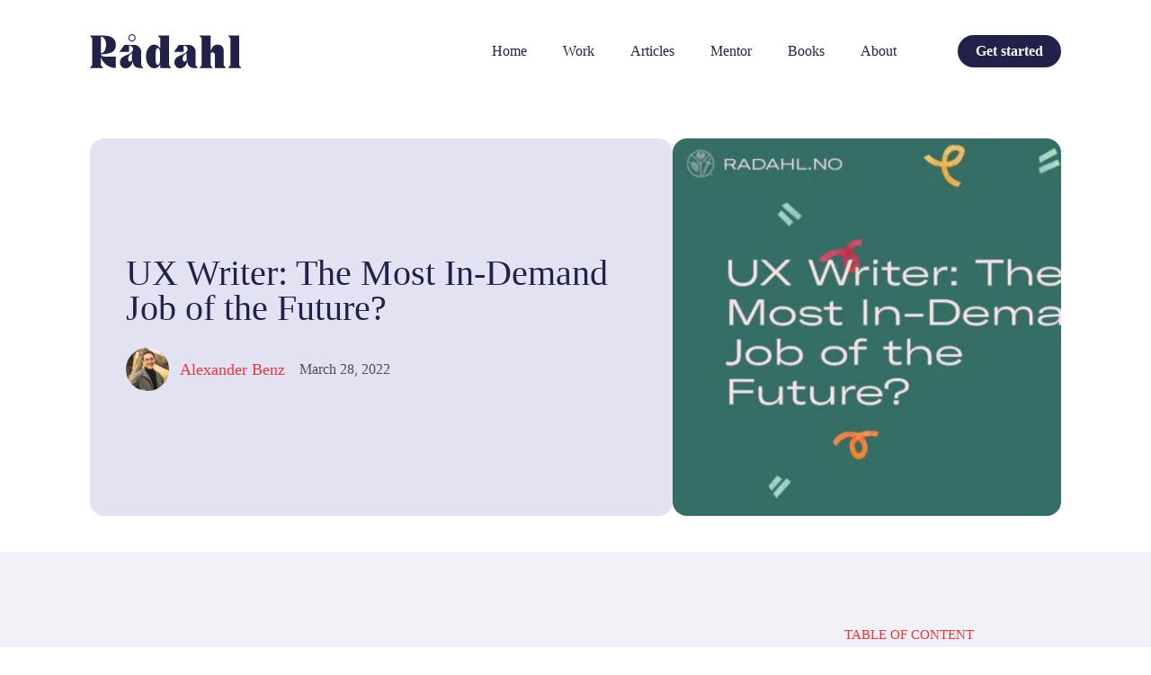

--- FILE ---
content_type: text/html; charset=UTF-8
request_url: https://radahl.no/ux-writer-the-most-in-demand-job-of-the-future/
body_size: 27926
content:
<!DOCTYPE html><html lang="en-US" prefix="og: https://ogp.me/ns#" ><head><script data-no-optimize="1">var litespeed_docref=sessionStorage.getItem("litespeed_docref");litespeed_docref&&(Object.defineProperty(document,"referrer",{get:function(){return litespeed_docref}}),sessionStorage.removeItem("litespeed_docref"));</script> <meta charset="UTF-8"><link data-optimized="2" rel="stylesheet" href="https://radahl.no/wp-content/litespeed/css/12/0c6355984c0d5bb6a07ddb436e811a17.css?ver=244b1" /><meta name="viewport" content="width=device-width, initial-scale=1.0"><link rel="preload" as="style" href="https://fonts.googleapis.com/css?family=Lexend:100,200,300,400,500,600,700,800,900|Lexend:100,200,300,400,500,600,700,800,900" ><style>img:is([sizes="auto" i], [sizes^="auto," i]) { contain-intrinsic-size: 3000px 1500px }</style><title>UX Writer: The Most In-Demand Job of the Future? - Alexander Rådahl</title><meta name="description" content="Find out why UX writer is one of the most in-demand jobs of the future and what skills you need to land this career."/><meta name="robots" content="follow, index, max-snippet:-1, max-video-preview:-1, max-image-preview:large"/><link rel="canonical" href="https://radahl.no/ux-writer-the-most-in-demand-job-of-the-future/" /><meta property="og:locale" content="en_US" /><meta property="og:type" content="article" /><meta property="og:title" content="UX Writer: The Most In-Demand Job of the Future? - Alexander Rådahl" /><meta property="og:description" content="Find out why UX writer is one of the most in-demand jobs of the future and what skills you need to land this career." /><meta property="og:url" content="https://radahl.no/ux-writer-the-most-in-demand-job-of-the-future/" /><meta property="og:site_name" content="Alexander Rådahl" /><meta property="article:publisher" content="https://www.facebook.com/alexanderradahl" /><meta property="article:author" content="https://www.facebook.com/AlexanderAhlsen/" /><meta property="article:section" content="UX writer" /><meta property="og:updated_time" content="2022-03-28T05:06:23+00:00" /><meta property="fb:admins" content="660316738" /><meta property="og:image" content="https://radahl.no/wp-content/uploads/sites/12/2022/03/1648437389-1024x535.jpg" /><meta property="og:image:secure_url" content="https://radahl.no/wp-content/uploads/sites/12/2022/03/1648437389-1024x535.jpg" /><meta property="og:image:width" content="1024" /><meta property="og:image:height" content="535" /><meta property="og:image:alt" content="UX Writer: The Most In-Demand Job of the Future?" /><meta property="og:image:type" content="image/jpeg" /><meta property="article:published_time" content="2022-03-28T03:16:36+00:00" /><meta property="article:modified_time" content="2022-03-28T05:06:23+00:00" /><meta name="twitter:card" content="summary_large_image" /><meta name="twitter:title" content="UX Writer: The Most In-Demand Job of the Future? - Alexander Rådahl" /><meta name="twitter:description" content="Find out why UX writer is one of the most in-demand jobs of the future and what skills you need to land this career." /><meta name="twitter:site" content="@alexanderradahl" /><meta name="twitter:creator" content="@alexanderradahl" /><meta name="twitter:image" content="https://radahl.no/wp-content/uploads/sites/12/2022/03/1648437389-1024x535.jpg" /><meta name="twitter:label1" content="Written by" /><meta name="twitter:data1" content="Alexander Benz" /><meta name="twitter:label2" content="Time to read" /><meta name="twitter:data2" content="8 minutes" /> <script type="application/ld+json" class="rank-math-schema">{"@context":"https://schema.org","@graph":[{"@type":["Organization","Person"],"@id":"https://radahl.no/#person","name":"Alexander R\u00e5dahl","url":"https://radahl.no","sameAs":["https://www.facebook.com/alexanderradahl","https://twitter.com/alexanderradahl"],"email":"alexander@radahl.no","logo":{"@type":"ImageObject","@id":"https://radahl.no/#logo","url":"http://radahl.no/wp-content/uploads/sites/12/2021/07/Logo-blue-1.svg","contentUrl":"http://radahl.no/wp-content/uploads/sites/12/2021/07/Logo-blue-1.svg","caption":"Alexander R\u00e5dahl","inLanguage":"en-US","width":"0","height":"0"},"telephone":"+4747329421","image":{"@id":"https://radahl.no/#logo"}},{"@type":"WebSite","@id":"https://radahl.no/#website","url":"https://radahl.no","name":"Alexander R\u00e5dahl","publisher":{"@id":"https://radahl.no/#person"},"inLanguage":"en-US"},{"@type":"ImageObject","@id":"https://radahl.no/wp-content/uploads/sites/12/2022/03/1648437389.jpg","url":"https://radahl.no/wp-content/uploads/sites/12/2022/03/1648437389.jpg","width":"2400","height":"1254","caption":"UX Writer: The Most In-Demand Job of the Future?","inLanguage":"en-US"},{"@type":"BreadcrumbList","@id":"https://radahl.no/ux-writer-the-most-in-demand-job-of-the-future/#breadcrumb","itemListElement":[{"@type":"ListItem","position":"1","item":{"@id":"https://radahl.no","name":"Home"}},{"@type":"ListItem","position":"2","item":{"@id":"https://radahl.no/category/ux-writer/","name":"UX writer"}},{"@type":"ListItem","position":"3","item":{"@id":"https://radahl.no/ux-writer-the-most-in-demand-job-of-the-future/","name":"UX Writer: The Most In-Demand Job of the Future?"}}]},{"@type":["WebPage","FAQPage"],"@id":"https://radahl.no/ux-writer-the-most-in-demand-job-of-the-future/#webpage","url":"https://radahl.no/ux-writer-the-most-in-demand-job-of-the-future/","name":"UX Writer: The Most In-Demand Job of the Future? - Alexander R\u00e5dahl","datePublished":"2022-03-28T03:16:36+00:00","dateModified":"2022-03-28T05:06:23+00:00","isPartOf":{"@id":"https://radahl.no/#website"},"primaryImageOfPage":{"@id":"https://radahl.no/wp-content/uploads/sites/12/2022/03/1648437389.jpg"},"inLanguage":"en-US","breadcrumb":{"@id":"https://radahl.no/ux-writer-the-most-in-demand-job-of-the-future/#breadcrumb"},"mainEntity":""},{"@type":"Person","@id":"https://radahl.no/author/alexander/","name":"Alexander Benz","url":"https://radahl.no/author/alexander/","image":{"@type":"ImageObject","@id":"https://secure.gravatar.com/avatar/b14a6472d83fd02044921197b6640416?s=96&amp;d=mm&amp;r=g","url":"https://secure.gravatar.com/avatar/b14a6472d83fd02044921197b6640416?s=96&amp;d=mm&amp;r=g","caption":"Alexander Benz","inLanguage":"en-US"},"sameAs":["https://radahl.no","https://twitter.com/alexanderradahl"]},{"@type":"Article","headline":"UX Writer: The Most In-Demand Job of the Future? - Alexander R\u00e5dahl","keywords":"UX Writer","datePublished":"2022-03-28T03:16:36+00:00","dateModified":"2022-03-28T05:06:23+00:00","articleSection":"UX writer","author":{"@id":"https://radahl.no/author/alexander/","name":"Alexander Benz"},"publisher":{"@id":"https://radahl.no/#person"},"description":"Find out why UX writer is one of the most in-demand jobs of the future and what skills you need to land this career.","name":"UX Writer: The Most In-Demand Job of the Future? - Alexander R\u00e5dahl","@id":"https://radahl.no/ux-writer-the-most-in-demand-job-of-the-future/#richSnippet","isPartOf":{"@id":"https://radahl.no/ux-writer-the-most-in-demand-job-of-the-future/#webpage"},"image":{"@id":"https://radahl.no/wp-content/uploads/sites/12/2022/03/1648437389.jpg"},"inLanguage":"en-US","mainEntityOfPage":{"@id":"https://radahl.no/ux-writer-the-most-in-demand-job-of-the-future/#webpage"}}]}</script> <link rel='dns-prefetch' href='//cdnjs.cloudflare.com' /><link rel='dns-prefetch' href='//static.klaviyo.com' /><link rel="alternate" type="application/rss+xml" title="Alexander Rådahl &raquo; UX Writer: The Most In-Demand Job of the Future? Comments Feed" href="https://radahl.no/ux-writer-the-most-in-demand-job-of-the-future/feed/" />
 <script src="//radahl.no/wp-content/uploads/sites/12/monsterinsights/gtag/gtag.js"  data-cfasync="false" data-wpfc-render="false" type="text/javascript" async></script> <script data-cfasync="false" data-wpfc-render="false" type="text/javascript">var mi_version = '8.19';
				var mi_track_user = true;
				var mi_no_track_reason = '';
				
								var disableStrs = [
										'ga-disable-G-XB89JYYVFD',
									];

				/* Function to detect opted out users */
				function __gtagTrackerIsOptedOut() {
					for (var index = 0; index < disableStrs.length; index++) {
						if (document.cookie.indexOf(disableStrs[index] + '=true') > -1) {
							return true;
						}
					}

					return false;
				}

				/* Disable tracking if the opt-out cookie exists. */
				if (__gtagTrackerIsOptedOut()) {
					for (var index = 0; index < disableStrs.length; index++) {
						window[disableStrs[index]] = true;
					}
				}

				/* Opt-out function */
				function __gtagTrackerOptout() {
					for (var index = 0; index < disableStrs.length; index++) {
						document.cookie = disableStrs[index] + '=true; expires=Thu, 31 Dec 2099 23:59:59 UTC; path=/';
						window[disableStrs[index]] = true;
					}
				}

				if ('undefined' === typeof gaOptout) {
					function gaOptout() {
						__gtagTrackerOptout();
					}
				}
								window.dataLayer = window.dataLayer || [];

				window.MonsterInsightsDualTracker = {
					helpers: {},
					trackers: {},
				};
				if (mi_track_user) {
					function __gtagDataLayer() {
						dataLayer.push(arguments);
					}

					function __gtagTracker(type, name, parameters) {
						if (!parameters) {
							parameters = {};
						}

						if (parameters.send_to) {
							__gtagDataLayer.apply(null, arguments);
							return;
						}

						if (type === 'event') {
														parameters.send_to = monsterinsights_frontend.v4_id;
							var hookName = name;
							if (typeof parameters['event_category'] !== 'undefined') {
								hookName = parameters['event_category'] + ':' + name;
							}

							if (typeof MonsterInsightsDualTracker.trackers[hookName] !== 'undefined') {
								MonsterInsightsDualTracker.trackers[hookName](parameters);
							} else {
								__gtagDataLayer('event', name, parameters);
							}
							
						} else {
							__gtagDataLayer.apply(null, arguments);
						}
					}

					__gtagTracker('js', new Date());
					__gtagTracker('set', {
						'developer_id.dZGIzZG': true,
											});
										__gtagTracker('config', 'G-XB89JYYVFD', {"forceSSL":"true","anonymize_ip":"true","link_attribution":"true","tags":"untagged"} );
															window.gtag = __gtagTracker;										(function () {
						/* https://developers.google.com/analytics/devguides/collection/analyticsjs/ */
						/* ga and __gaTracker compatibility shim. */
						var noopfn = function () {
							return null;
						};
						var newtracker = function () {
							return new Tracker();
						};
						var Tracker = function () {
							return null;
						};
						var p = Tracker.prototype;
						p.get = noopfn;
						p.set = noopfn;
						p.send = function () {
							var args = Array.prototype.slice.call(arguments);
							args.unshift('send');
							__gaTracker.apply(null, args);
						};
						var __gaTracker = function () {
							var len = arguments.length;
							if (len === 0) {
								return;
							}
							var f = arguments[len - 1];
							if (typeof f !== 'object' || f === null || typeof f.hitCallback !== 'function') {
								if ('send' === arguments[0]) {
									var hitConverted, hitObject = false, action;
									if ('event' === arguments[1]) {
										if ('undefined' !== typeof arguments[3]) {
											hitObject = {
												'eventAction': arguments[3],
												'eventCategory': arguments[2],
												'eventLabel': arguments[4],
												'value': arguments[5] ? arguments[5] : 1,
											}
										}
									}
									if ('pageview' === arguments[1]) {
										if ('undefined' !== typeof arguments[2]) {
											hitObject = {
												'eventAction': 'page_view',
												'page_path': arguments[2],
											}
										}
									}
									if (typeof arguments[2] === 'object') {
										hitObject = arguments[2];
									}
									if (typeof arguments[5] === 'object') {
										Object.assign(hitObject, arguments[5]);
									}
									if ('undefined' !== typeof arguments[1].hitType) {
										hitObject = arguments[1];
										if ('pageview' === hitObject.hitType) {
											hitObject.eventAction = 'page_view';
										}
									}
									if (hitObject) {
										action = 'timing' === arguments[1].hitType ? 'timing_complete' : hitObject.eventAction;
										hitConverted = mapArgs(hitObject);
										__gtagTracker('event', action, hitConverted);
									}
								}
								return;
							}

							function mapArgs(args) {
								var arg, hit = {};
								var gaMap = {
									'eventCategory': 'event_category',
									'eventAction': 'event_action',
									'eventLabel': 'event_label',
									'eventValue': 'event_value',
									'nonInteraction': 'non_interaction',
									'timingCategory': 'event_category',
									'timingVar': 'name',
									'timingValue': 'value',
									'timingLabel': 'event_label',
									'page': 'page_path',
									'location': 'page_location',
									'title': 'page_title',
								};
								for (arg in args) {
																		if (!(!args.hasOwnProperty(arg) || !gaMap.hasOwnProperty(arg))) {
										hit[gaMap[arg]] = args[arg];
									} else {
										hit[arg] = args[arg];
									}
								}
								return hit;
							}

							try {
								f.hitCallback();
							} catch (ex) {
							}
						};
						__gaTracker.create = newtracker;
						__gaTracker.getByName = newtracker;
						__gaTracker.getAll = function () {
							return [];
						};
						__gaTracker.remove = noopfn;
						__gaTracker.loaded = true;
						window['__gaTracker'] = __gaTracker;
					})();
									} else {
										console.log("");
					(function () {
						function __gtagTracker() {
							return null;
						}

						window['__gtagTracker'] = __gtagTracker;
						window['gtag'] = __gtagTracker;
					})();
									}</script>  <script data-cfasync="false" data-wpfc-render="false" type="text/javascript">window.MonsterInsightsDualTracker.helpers.mapProductItem = function (uaItem) {
				var prefixIndex, prefixKey, mapIndex;

				var toBePrefixed = ['id', 'name', 'list_name', 'brand', 'category', 'variant'];

				var item = {};

				var fieldMap = {
					'price': 'price',
					'list_position': 'index',
					'quantity': 'quantity',
					'position': 'index',
				};

				for (mapIndex in fieldMap) {
					if (uaItem.hasOwnProperty(mapIndex)) {
						item[fieldMap[mapIndex]] = uaItem[mapIndex];
					}
				}

				for (prefixIndex = 0; prefixIndex < toBePrefixed.length; prefixIndex++) {
					prefixKey = toBePrefixed[prefixIndex];
					if (typeof uaItem[prefixKey] !== 'undefined') {
						item['item_' + prefixKey] = uaItem[prefixKey];
					}
				}

				return item;
			};

			MonsterInsightsDualTracker.trackers['view_item_list'] = function (parameters) {
				var items = parameters.items;
				var listName, itemIndex, item, itemListName;
				var lists = {
					'_': {items: [], 'send_to': monsterinsights_frontend.v4_id},
				};

				for (itemIndex = 0; itemIndex < items.length; itemIndex++) {
					item = MonsterInsightsDualTracker.helpers.mapProductItem(items[itemIndex]);

					if (typeof item['item_list_name'] === 'undefined') {
						lists['_'].items.push(item);
					} else {
						itemListName = item['item_list_name'];
						if (typeof lists[itemListName] === 'undefined') {
							lists[itemListName] = {
								'items': [],
								'item_list_name': itemListName,
								'send_to': monsterinsights_frontend.v4_id,
							};
						}

						lists[itemListName].items.push(item);
					}
				}

				for (listName in lists) {
					__gtagDataLayer('event', 'view_item_list', lists[listName]);
				}
			};

			MonsterInsightsDualTracker.trackers['select_content'] = function (parameters) {
				const items = parameters.items.map(MonsterInsightsDualTracker.helpers.mapProductItem);
				__gtagDataLayer('event', 'select_item', {items: items, send_to: parameters.send_to});
			};

			MonsterInsightsDualTracker.trackers['view_item'] = function (parameters) {
				const items = parameters.items.map(MonsterInsightsDualTracker.helpers.mapProductItem);
				__gtagDataLayer('event', 'view_item', {items: items, send_to: parameters.send_to});
			};</script> <script data-cfasync="false" data-wpfc-render="false" type="text/javascript">MonsterInsightsDualTracker.trackers['form:impression'] = function (parameters) {
			__gtagDataLayer('event', 'form_impression', {
				form_id: parameters.event_label,
				content_type: 'form',
				non_interaction: true,
				send_to: parameters.send_to,
			});
		};

		MonsterInsightsDualTracker.trackers['form:conversion'] = function (parameters) {
			__gtagDataLayer('event', 'generate_lead', {
				form_id: parameters.event_label,
				send_to: parameters.send_to,
			});
		};</script> <style id='rank-math-toc-block-style-inline-css' type='text/css'>.wp-block-rank-math-toc-block nav ol{counter-reset:item}.wp-block-rank-math-toc-block nav ol li{display:block}.wp-block-rank-math-toc-block nav ol li:before{content:counters(item, ".") ". ";counter-increment:item}</style><style id='rank-math-rich-snippet-style-inline-css' type='text/css'>/*!
* Plugin:  Rank Math
* URL: https://rankmath.com/wordpress/plugin/seo-suite/
* Name:  rank-math-review-snippet.css
*/@-webkit-keyframes spin{0%{-webkit-transform:rotate(0deg)}100%{-webkit-transform:rotate(-360deg)}}@keyframes spin{0%{-webkit-transform:rotate(0deg)}100%{-webkit-transform:rotate(-360deg)}}@keyframes bounce{from{-webkit-transform:translateY(0px);transform:translateY(0px)}to{-webkit-transform:translateY(-5px);transform:translateY(-5px)}}@-webkit-keyframes bounce{from{-webkit-transform:translateY(0px);transform:translateY(0px)}to{-webkit-transform:translateY(-5px);transform:translateY(-5px)}}@-webkit-keyframes loading{0%{background-size:20% 50% ,20% 50% ,20% 50%}20%{background-size:20% 20% ,20% 50% ,20% 50%}40%{background-size:20% 100%,20% 20% ,20% 50%}60%{background-size:20% 50% ,20% 100%,20% 20%}80%{background-size:20% 50% ,20% 50% ,20% 100%}100%{background-size:20% 50% ,20% 50% ,20% 50%}}@keyframes loading{0%{background-size:20% 50% ,20% 50% ,20% 50%}20%{background-size:20% 20% ,20% 50% ,20% 50%}40%{background-size:20% 100%,20% 20% ,20% 50%}60%{background-size:20% 50% ,20% 100%,20% 20%}80%{background-size:20% 50% ,20% 50% ,20% 100%}100%{background-size:20% 50% ,20% 50% ,20% 50%}}:root{--rankmath-wp-adminbar-height: 0}#rank-math-rich-snippet-wrapper{overflow:hidden}#rank-math-rich-snippet-wrapper h5.rank-math-title{display:block;font-size:18px;line-height:1.4}#rank-math-rich-snippet-wrapper .rank-math-review-image{float:right;max-width:40%;margin-left:15px}#rank-math-rich-snippet-wrapper .rank-math-review-data{margin-bottom:15px}#rank-math-rich-snippet-wrapper .rank-math-total-wrapper{width:100%;padding:0 0 20px 0;float:left;clear:both;position:relative;-webkit-box-sizing:border-box;box-sizing:border-box}#rank-math-rich-snippet-wrapper .rank-math-total-wrapper .rank-math-total{border:0;display:block;margin:0;width:auto;float:left;text-align:left;padding:0;font-size:24px;line-height:1;font-weight:700;-webkit-box-sizing:border-box;box-sizing:border-box;overflow:hidden}#rank-math-rich-snippet-wrapper .rank-math-total-wrapper .rank-math-review-star{float:left;margin-left:15px;margin-top:5px;position:relative;z-index:99;line-height:1}#rank-math-rich-snippet-wrapper .rank-math-total-wrapper .rank-math-review-star .rank-math-review-result-wrapper{display:inline-block;white-space:nowrap;position:relative;color:#e7e7e7}#rank-math-rich-snippet-wrapper .rank-math-total-wrapper .rank-math-review-star .rank-math-review-result-wrapper .rank-math-review-result{position:absolute;top:0;left:0;overflow:hidden;white-space:nowrap;color:#ffbe01}#rank-math-rich-snippet-wrapper .rank-math-total-wrapper .rank-math-review-star .rank-math-review-result-wrapper i{font-size:18px;-webkit-text-stroke-width:1px;font-style:normal;padding:0 2px;line-height:inherit}#rank-math-rich-snippet-wrapper .rank-math-total-wrapper .rank-math-review-star .rank-math-review-result-wrapper i:before{content:"\2605"}body.rtl #rank-math-rich-snippet-wrapper .rank-math-review-image{float:left;margin-left:0;margin-right:15px}body.rtl #rank-math-rich-snippet-wrapper .rank-math-total-wrapper .rank-math-total{float:right}body.rtl #rank-math-rich-snippet-wrapper .rank-math-total-wrapper .rank-math-review-star{float:right;margin-left:0;margin-right:15px}body.rtl #rank-math-rich-snippet-wrapper .rank-math-total-wrapper .rank-math-review-star .rank-math-review-result{left:auto;right:0}@media screen and (max-width: 480px){#rank-math-rich-snippet-wrapper .rank-math-review-image{display:block;max-width:100%;width:100%;text-align:center;margin-right:0}#rank-math-rich-snippet-wrapper .rank-math-review-data{clear:both}}.clear{clear:both}</style><style id='classic-theme-styles-inline-css' type='text/css'>/*! This file is auto-generated */
.wp-block-button__link{color:#fff;background-color:#32373c;border-radius:9999px;box-shadow:none;text-decoration:none;padding:calc(.667em + 2px) calc(1.333em + 2px);font-size:1.125em}.wp-block-file__button{background:#32373c;color:#fff;text-decoration:none}</style><style id='global-styles-inline-css' type='text/css'>:root{--wp--preset--aspect-ratio--square: 1;--wp--preset--aspect-ratio--4-3: 4/3;--wp--preset--aspect-ratio--3-4: 3/4;--wp--preset--aspect-ratio--3-2: 3/2;--wp--preset--aspect-ratio--2-3: 2/3;--wp--preset--aspect-ratio--16-9: 16/9;--wp--preset--aspect-ratio--9-16: 9/16;--wp--preset--color--black: #000000;--wp--preset--color--cyan-bluish-gray: #abb8c3;--wp--preset--color--white: #ffffff;--wp--preset--color--pale-pink: #f78da7;--wp--preset--color--vivid-red: #cf2e2e;--wp--preset--color--luminous-vivid-orange: #ff6900;--wp--preset--color--luminous-vivid-amber: #fcb900;--wp--preset--color--light-green-cyan: #7bdcb5;--wp--preset--color--vivid-green-cyan: #00d084;--wp--preset--color--pale-cyan-blue: #8ed1fc;--wp--preset--color--vivid-cyan-blue: #0693e3;--wp--preset--color--vivid-purple: #9b51e0;--wp--preset--color--primary-color: rgb(231, 54, 63);--wp--preset--color--dark-color: rgb(35, 33, 74);--wp--preset--color--paragraph-color: rgb(77, 76, 91);--wp--preset--color--border-color: rgb(209, 209, 219);--wp--preset--color--placeholder-color: rgb(235, 234, 249);--wp--preset--color--background-color: rgb(248, 248, 250);--wp--preset--color--secondary-color: rgb(35, 33, 74);--wp--preset--color--light-color: rgb(249, 249, 250);--wp--preset--color--paragraph-alt-color: rgb(218, 216, 242);--wp--preset--color--border-alt-color: rgb(130, 124, 232);--wp--preset--color--placeholder-alt-color: rgb(118, 114, 191);--wp--preset--color--background-alt-color: rgb(242, 241, 247);--wp--preset--color--tertiary-color: rgb(53, 109, 103);--wp--preset--color--black-color: rgb(13, 13, 17);--wp--preset--color--white-color: rgb(249, 249, 250);--wp--preset--color--success-color: rgb(17, 38, 24);--wp--preset--color--warning-color: rgb(73, 57, 33);--wp--preset--color--error-color: rgb(73, 33, 33);--wp--preset--color--success-light-color: rgb(234, 255, 241);--wp--preset--color--warning-light-color: rgb(255, 246, 234);--wp--preset--color--error-light-color: rgb(255, 234, 234);--wp--preset--color--extra-color-1: rgb(254, 215, 102);--wp--preset--color--extra-color-2: rgb(254, 138, 113);--wp--preset--color--extra-color-3: rgb(14, 154, 167);--wp--preset--color--extra-color-4: rgb(83, 104, 120);--wp--preset--color--primary-hover-color: rgba(209, 24, 33, 1);--wp--preset--color--secondary-hover-color: rgba(18, 17, 38, 1);--wp--preset--color--primary-alt-color: rgba(250, 218, 220, 1);--wp--preset--color--secondary-alt-color: rgba(227, 226, 242, 1);--wp--preset--color--primary-alt-hover-color: rgba(243, 174, 178, 1);--wp--preset--color--secondary-alt-hover-color: rgba(193, 191, 226, 1);--wp--preset--color--transparent-color: transparent;--wp--preset--color--dark-rgb-vals: 35, 33, 74;--wp--preset--color--paragraph-rgb-vals: 77, 76, 91;--wp--preset--color--tertiary-rgb-vals: 53, 109, 103;--wp--preset--color--black-rgb-vals: 13, 13, 17;--wp--preset--color--success-rgb-vals: 17, 38, 24;--wp--preset--color--warning-rgb-vals: 73, 57, 33;--wp--preset--color--error-rgb-vals: 73, 33, 33;--wp--preset--color--extra-color-1-rgb-vals: 254, 215, 102;--wp--preset--color--extra-color-2-rgb-vals: 254, 138, 113;--wp--preset--color--extra-color-3-rgb-vals: 14, 154, 167;--wp--preset--color--extra-color-4-rgb-vals: 83, 104, 120;--wp--preset--gradient--vivid-cyan-blue-to-vivid-purple: linear-gradient(135deg,rgba(6,147,227,1) 0%,rgb(155,81,224) 100%);--wp--preset--gradient--light-green-cyan-to-vivid-green-cyan: linear-gradient(135deg,rgb(122,220,180) 0%,rgb(0,208,130) 100%);--wp--preset--gradient--luminous-vivid-amber-to-luminous-vivid-orange: linear-gradient(135deg,rgba(252,185,0,1) 0%,rgba(255,105,0,1) 100%);--wp--preset--gradient--luminous-vivid-orange-to-vivid-red: linear-gradient(135deg,rgba(255,105,0,1) 0%,rgb(207,46,46) 100%);--wp--preset--gradient--very-light-gray-to-cyan-bluish-gray: linear-gradient(135deg,rgb(238,238,238) 0%,rgb(169,184,195) 100%);--wp--preset--gradient--cool-to-warm-spectrum: linear-gradient(135deg,rgb(74,234,220) 0%,rgb(151,120,209) 20%,rgb(207,42,186) 40%,rgb(238,44,130) 60%,rgb(251,105,98) 80%,rgb(254,248,76) 100%);--wp--preset--gradient--blush-light-purple: linear-gradient(135deg,rgb(255,206,236) 0%,rgb(152,150,240) 100%);--wp--preset--gradient--blush-bordeaux: linear-gradient(135deg,rgb(254,205,165) 0%,rgb(254,45,45) 50%,rgb(107,0,62) 100%);--wp--preset--gradient--luminous-dusk: linear-gradient(135deg,rgb(255,203,112) 0%,rgb(199,81,192) 50%,rgb(65,88,208) 100%);--wp--preset--gradient--pale-ocean: linear-gradient(135deg,rgb(255,245,203) 0%,rgb(182,227,212) 50%,rgb(51,167,181) 100%);--wp--preset--gradient--electric-grass: linear-gradient(135deg,rgb(202,248,128) 0%,rgb(113,206,126) 100%);--wp--preset--gradient--midnight: linear-gradient(135deg,rgb(2,3,129) 0%,rgb(40,116,252) 100%);--wp--preset--font-size--small: 13px;--wp--preset--font-size--medium: 20px;--wp--preset--font-size--large: 36px;--wp--preset--font-size--x-large: 42px;--wp--preset--spacing--20: 0.44rem;--wp--preset--spacing--30: 0.67rem;--wp--preset--spacing--40: 1rem;--wp--preset--spacing--50: 1.5rem;--wp--preset--spacing--60: 2.25rem;--wp--preset--spacing--70: 3.38rem;--wp--preset--spacing--80: 5.06rem;--wp--preset--shadow--natural: 6px 6px 9px rgba(0, 0, 0, 0.2);--wp--preset--shadow--deep: 12px 12px 50px rgba(0, 0, 0, 0.4);--wp--preset--shadow--sharp: 6px 6px 0px rgba(0, 0, 0, 0.2);--wp--preset--shadow--outlined: 6px 6px 0px -3px rgba(255, 255, 255, 1), 6px 6px rgba(0, 0, 0, 1);--wp--preset--shadow--crisp: 6px 6px 0px rgba(0, 0, 0, 1);}:where(.is-layout-flex){gap: 0.5em;}:where(.is-layout-grid){gap: 0.5em;}body .is-layout-flex{display: flex;}.is-layout-flex{flex-wrap: wrap;align-items: center;}.is-layout-flex > :is(*, div){margin: 0;}body .is-layout-grid{display: grid;}.is-layout-grid > :is(*, div){margin: 0;}:where(.wp-block-columns.is-layout-flex){gap: 2em;}:where(.wp-block-columns.is-layout-grid){gap: 2em;}:where(.wp-block-post-template.is-layout-flex){gap: 1.25em;}:where(.wp-block-post-template.is-layout-grid){gap: 1.25em;}.has-black-color{color: var(--wp--preset--color--black) !important;}.has-cyan-bluish-gray-color{color: var(--wp--preset--color--cyan-bluish-gray) !important;}.has-white-color{color: var(--wp--preset--color--white) !important;}.has-pale-pink-color{color: var(--wp--preset--color--pale-pink) !important;}.has-vivid-red-color{color: var(--wp--preset--color--vivid-red) !important;}.has-luminous-vivid-orange-color{color: var(--wp--preset--color--luminous-vivid-orange) !important;}.has-luminous-vivid-amber-color{color: var(--wp--preset--color--luminous-vivid-amber) !important;}.has-light-green-cyan-color{color: var(--wp--preset--color--light-green-cyan) !important;}.has-vivid-green-cyan-color{color: var(--wp--preset--color--vivid-green-cyan) !important;}.has-pale-cyan-blue-color{color: var(--wp--preset--color--pale-cyan-blue) !important;}.has-vivid-cyan-blue-color{color: var(--wp--preset--color--vivid-cyan-blue) !important;}.has-vivid-purple-color{color: var(--wp--preset--color--vivid-purple) !important;}.has-black-background-color{background-color: var(--wp--preset--color--black) !important;}.has-cyan-bluish-gray-background-color{background-color: var(--wp--preset--color--cyan-bluish-gray) !important;}.has-white-background-color{background-color: var(--wp--preset--color--white) !important;}.has-pale-pink-background-color{background-color: var(--wp--preset--color--pale-pink) !important;}.has-vivid-red-background-color{background-color: var(--wp--preset--color--vivid-red) !important;}.has-luminous-vivid-orange-background-color{background-color: var(--wp--preset--color--luminous-vivid-orange) !important;}.has-luminous-vivid-amber-background-color{background-color: var(--wp--preset--color--luminous-vivid-amber) !important;}.has-light-green-cyan-background-color{background-color: var(--wp--preset--color--light-green-cyan) !important;}.has-vivid-green-cyan-background-color{background-color: var(--wp--preset--color--vivid-green-cyan) !important;}.has-pale-cyan-blue-background-color{background-color: var(--wp--preset--color--pale-cyan-blue) !important;}.has-vivid-cyan-blue-background-color{background-color: var(--wp--preset--color--vivid-cyan-blue) !important;}.has-vivid-purple-background-color{background-color: var(--wp--preset--color--vivid-purple) !important;}.has-black-border-color{border-color: var(--wp--preset--color--black) !important;}.has-cyan-bluish-gray-border-color{border-color: var(--wp--preset--color--cyan-bluish-gray) !important;}.has-white-border-color{border-color: var(--wp--preset--color--white) !important;}.has-pale-pink-border-color{border-color: var(--wp--preset--color--pale-pink) !important;}.has-vivid-red-border-color{border-color: var(--wp--preset--color--vivid-red) !important;}.has-luminous-vivid-orange-border-color{border-color: var(--wp--preset--color--luminous-vivid-orange) !important;}.has-luminous-vivid-amber-border-color{border-color: var(--wp--preset--color--luminous-vivid-amber) !important;}.has-light-green-cyan-border-color{border-color: var(--wp--preset--color--light-green-cyan) !important;}.has-vivid-green-cyan-border-color{border-color: var(--wp--preset--color--vivid-green-cyan) !important;}.has-pale-cyan-blue-border-color{border-color: var(--wp--preset--color--pale-cyan-blue) !important;}.has-vivid-cyan-blue-border-color{border-color: var(--wp--preset--color--vivid-cyan-blue) !important;}.has-vivid-purple-border-color{border-color: var(--wp--preset--color--vivid-purple) !important;}.has-vivid-cyan-blue-to-vivid-purple-gradient-background{background: var(--wp--preset--gradient--vivid-cyan-blue-to-vivid-purple) !important;}.has-light-green-cyan-to-vivid-green-cyan-gradient-background{background: var(--wp--preset--gradient--light-green-cyan-to-vivid-green-cyan) !important;}.has-luminous-vivid-amber-to-luminous-vivid-orange-gradient-background{background: var(--wp--preset--gradient--luminous-vivid-amber-to-luminous-vivid-orange) !important;}.has-luminous-vivid-orange-to-vivid-red-gradient-background{background: var(--wp--preset--gradient--luminous-vivid-orange-to-vivid-red) !important;}.has-very-light-gray-to-cyan-bluish-gray-gradient-background{background: var(--wp--preset--gradient--very-light-gray-to-cyan-bluish-gray) !important;}.has-cool-to-warm-spectrum-gradient-background{background: var(--wp--preset--gradient--cool-to-warm-spectrum) !important;}.has-blush-light-purple-gradient-background{background: var(--wp--preset--gradient--blush-light-purple) !important;}.has-blush-bordeaux-gradient-background{background: var(--wp--preset--gradient--blush-bordeaux) !important;}.has-luminous-dusk-gradient-background{background: var(--wp--preset--gradient--luminous-dusk) !important;}.has-pale-ocean-gradient-background{background: var(--wp--preset--gradient--pale-ocean) !important;}.has-electric-grass-gradient-background{background: var(--wp--preset--gradient--electric-grass) !important;}.has-midnight-gradient-background{background: var(--wp--preset--gradient--midnight) !important;}.has-small-font-size{font-size: var(--wp--preset--font-size--small) !important;}.has-medium-font-size{font-size: var(--wp--preset--font-size--medium) !important;}.has-large-font-size{font-size: var(--wp--preset--font-size--large) !important;}.has-x-large-font-size{font-size: var(--wp--preset--font-size--x-large) !important;}
:where(.wp-block-post-template.is-layout-flex){gap: 1.25em;}:where(.wp-block-post-template.is-layout-grid){gap: 1.25em;}
:where(.wp-block-columns.is-layout-flex){gap: 2em;}:where(.wp-block-columns.is-layout-grid){gap: 2em;}
:root :where(.wp-block-pullquote){font-size: 1.5em;line-height: 1.6;}</style><style id='oxymade-inline-css' type='text/css'>:root {--primary-color: rgb(231, 54, 63);--dark-color: rgb(35, 33, 74);--paragraph-color: rgb(77, 76, 91);--border-color: rgb(209, 209, 219);--placeholder-color: rgb(235, 234, 249);--background-color: rgb(248, 248, 250);--secondary-color: rgb(35, 33, 74);--light-color: rgb(249, 249, 250);--paragraph-alt-color: rgb(218, 216, 242);--border-alt-color: rgb(130, 124, 232);--placeholder-alt-color: rgb(118, 114, 191);--background-alt-color: rgb(242, 241, 247);--tertiary-color: rgb(53, 109, 103);--black-color: rgb(13, 13, 17);--white-color: rgb(249, 249, 250);--success-color: rgb(17, 38, 24);--warning-color: rgb(73, 57, 33);--error-color: rgb(73, 33, 33);--success-light-color: rgb(234, 255, 241);--warning-light-color: rgb(255, 246, 234);--error-light-color: rgb(255, 234, 234);--extra-color-1: rgb(254, 215, 102);--extra-color-2: rgb(254, 138, 113);--extra-color-3: rgb(14, 154, 167);--extra-color-4: rgb(83, 104, 120);--primary-hover-color: rgba(209, 24, 33, 1);--secondary-hover-color: rgba(18, 17, 38, 1);--primary-alt-color: rgba(250, 218, 220, 1);--secondary-alt-color: rgba(227, 226, 242, 1);--primary-alt-hover-color: rgba(243, 174, 178, 1);--secondary-alt-hover-color: rgba(193, 191, 226, 1);--primary-rgb-vals: 231, 54, 63;--secondary-rgb-vals: 35, 33, 74;--transparent-color: transparent;--dark-rgb-vals: 35, 33, 74;--paragraph-rgb-vals: 77, 76, 91;--tertiary-rgb-vals: 53, 109, 103;--black-rgb-vals: 13, 13, 17;--success-rgb-vals: 17, 38, 24;--warning-rgb-vals: 73, 57, 33;--error-rgb-vals: 73, 33, 33;--extra-color-1-rgb-vals: 254, 215, 102;--extra-color-2-rgb-vals: 254, 138, 113;--extra-color-3-rgb-vals: 14, 154, 167;--extra-color-4-rgb-vals: 83, 104, 120;}
html { font-size: 62.5%; } body { font-size: 1.6rem; }
:root {--desktop-text-base: 1.6;--mobile-text-base: 1.6;--responsive-text-ratio: 0.7;--smallest-font-size: 1.5;--h-font-weight: 400;--desktop-type-scale-ratio: 1.200;--mobile-type-scale-ratio: 1.200;--viewport-min: 48;--viewport-max: 112;--lh-65-150: 0.98;--lh-49-64: 1;--lh-37-48: 1.1;--lh-31-36: 1.2;--lh-25-30: 1.33;--lh-21-24: 1.45;--lh-17-20: 1.54;--lh-13-16: 1.68;--desktop-h6: 1.92;--desktop-h5: 2.304;--desktop-h4: 2.7648;--desktop-h3: 3.31776;--desktop-h2: 3.981312;--desktop-h1: 4.7775744;--desktop-hero: 5.73308928;--mobile-h6: 1.92;--mobile-h5: 2.304;--mobile-h4: 2.7648;--mobile-h3: 3.31776;--mobile-h2: 3.981312;--mobile-h1: 4.7775744;--mobile-hero: 5.73308928;--desktop-xs: 1.2;--desktop-sm: 1.4;--desktop-base: 1.6;--desktop-lg: 1.8;--desktop-xl: 2;--desktop-2xl: 2.4;--desktop-3xl: 2.8;--desktop-4xl: 3.6;--desktop-5xl: 4.4;--desktop-6xl: 5.6;--desktop-7xl: 6.8;--desktop-8xl: 9.2;--desktop-9xl: 11.2;--mobile-xs: 1.2;--mobile-sm: 1.4;--mobile-base: 1.6;--mobile-lg: 1.8;--mobile-xl: 2;--mobile-2xl: 2.4;--mobile-3xl: 2.8;--mobile-4xl: 3.6;--mobile-5xl: 4.4;--mobile-6xl: 5.6;--mobile-7xl: 6.8;--mobile-8xl: 9.2;--mobile-9xl: 11.2;--lh-hero: 1;--lh-h1: 1.1;--lh-h2: 1.1;--lh-h3: 1.2;--lh-h4: 1.33;--lh-h5: 1.45;--lh-h6: 1.54;--lh-xs: 1.68;--lh-sm: 1.68;--lh-base: 1.68;--lh-lg: 1.54;--lh-xl: 1.54;--lh-2xl: 1.45;--lh-3xl: 1.33;--lh-4xl: 1.2;--lh-5xl: 1.1;--lh-6xl: 1;--lh-7xl: 0.98;--lh-8xl: 0.98;--lh-9xl: 0.98;}
.blogzine{color:var(--paragraph-color);max-width:65ch}.blogzine [class~=lead]{color:#4b5563}.blogzine a{color:var(--primary-color);text-decoration:underline;font-weight:500}.blogzine strong{color:var(--primary-color);font-weight:600}.blogzine ol[type="A"]{--list-counter-style:upper-alpha}.blogzine ol[type="a"]{--list-counter-style:lower-alpha}.blogzine ol[type="A"s]{--list-counter-style:upper-alpha}.blogzine ol[type="a"s]{--list-counter-style:lower-alpha}.blogzine ol[type="I"]{--list-counter-style:upper-roman}.blogzine ol[type="i"]{--list-counter-style:lower-roman}.blogzine ol[type="I"s]{--list-counter-style:upper-roman}.blogzine ol[type="i"s]{--list-counter-style:lower-roman}.blogzine ol[type="1"]{--list-counter-style:decimal}.blogzine ul{display:block;list-style-type:none;margin-block-start:unset;margin-block-end:unset;margin-inline-start:unset;margin-inline-end:unset;padding-inline-start:unset}.blogzine ol>li{position:relative}.blogzine ol>li::before{content:counter(list-item,var(--list-counter-style,decimal)) ".";position:absolute;font-weight:400;color:var(--paragraph-color);left:0}.blogzine ol{display:block;list-style-type:none;margin-block-start:unset;margin-block-end:unset;margin-inline-start:unset;margin-inline-end:unset;padding-inline-start:unset}.blogzine ul>li{position:relative}.blogzine ul>li::before{content:"";position:absolute;background-color:var(--paragraph-color);border-radius:50%}.blogzine hr{border-color:var(--border-color);border-top-width:1px}.blogzine blockquote{font-weight:500;font-style:italic;color:var(--dark-color);border:0;border-left-width:.4rem;border-left-color:var(--border-color);quotes:"\201C""\201D""\2018""\2019";border-style:solid;margin-inline-start:unset;margin-inline-end:unset}.blogzine blockquote p:first-of-type::before{content:open-quote}.blogzine blockquote p:last-of-type::after{content:close-quote}.blogzine h1{color:var(--primary-color);font-weight:800}.blogzine h2{color:var(--primary-color);font-weight:700}.blogzine h3{color:var(--primary-color);font-weight:600}.blogzine h4{color:var(--primary-color);font-weight:600}.blogzine figure figcaption{color:var(--paragraph-color)}.blogzine code{color:var(--primary-color);font-weight:600}.blogzine code::before{content:"`"}.blogzine code::after{content:"`"}.blogzine a code{color:var(--primary-color)}.blogzine pre{color:var(--light-color);background-color:var(--dark-color);overflow-x:auto}.blogzine pre code{background-color:transparent;border-width:0;border-radius:0;padding:0;font-weight:400;color:inherit;font-size:inherit;font-family:inherit;line-height:inherit}.blogzine pre code::before{content:none}.blogzine pre code::after{content:none}.blogzine table{width:100%;table-layout:auto;text-align:left;margin-top:2em;margin-bottom:2em}.blogzine thead{color:var(--primary-color);font-weight:600;border:0;border-bottom-width:2px;border-bottom-color:var(--border-color);border-style:solid}.blogzine thead th{vertical-align:bottom}.blogzine tbody tr{border:0;border-bottom-width:1px;border-bottom-color:var(--border-color);border-style:solid}.blogzine tbody tr:last-child{border-bottom-width:0}.blogzine tbody td{vertical-align:top}.blogzine figure>*{margin-top:0;margin-bottom:0}.blogzine hr+*{margin-top:0}.blogzine h2+*{margin-top:0}.blogzine h3+*{margin-top:0}.blogzine h4+*{margin-top:0}.blogzine thead th:first-child{padding-left:0}.blogzine thead th:last-child{padding-right:0}.blogzine tbody td:first-child{padding-left:0}.blogzine tbody td:last-child{padding-right:0}.blogzine>:first-child{margin-top:0}.blogzine>:last-child{margin-bottom:0}.blogzine{font-size:1.8rem;line-height:1.7777778}.blogzine p{margin-top:1.3333333em;margin-bottom:1.3333333em}.blogzine [class~=lead]{font-size:1.2222222em;line-height:1.4545455;margin-top:1.0909091em;margin-bottom:1.0909091em}.blogzine blockquote{margin-top:1.6666667em;margin-bottom:1.6666667em;padding-left:1em}.blogzine h1{font-size:2.6666667em;margin-top:0;margin-bottom:.8333333em;line-height:1}.blogzine h2{font-size:1.6666667em;margin-top:1.8666667em;margin-bottom:1.0666667em;line-height:1.3333333}.blogzine h3{font-size:1.3333333em;margin-top:1.6666667em;margin-bottom:.6666667em;line-height:1.5}.blogzine h4{margin-top:1.7777778em;margin-bottom:.4444444em;line-height:1.5555556}.blogzine img{margin-top:1.7777778em;margin-bottom:1.7777778em}.blogzine video{margin-top:1.7777778em;margin-bottom:1.7777778em}.blogzine figure{margin-top:1.7777778em;margin-bottom:1.7777778em}.blogzine figure figcaption{font-size:.8888889em;line-height:1.5;margin-top:1em}.blogzine code{font-size:.8888889em}.blogzine h2 code{font-size:.8666667em}.blogzine h3 code{font-size:.875em}.blogzine pre{font-size:.8888889em;line-height:1.75;margin-top:2em;margin-bottom:2em;border-radius:.375rem;padding-top:1em;padding-right:1.5em;padding-bottom:1em;padding-left:1.5em}.blogzine ol{margin-top:1.3333333em;margin-bottom:1.3333333em}.blogzine ul{margin-top:1.3333333em;margin-bottom:1.3333333em}.blogzine li{margin-top:.6666667em;margin-bottom:.6666667em}.blogzine ol>li{padding-left:1.6666667em}.blogzine ul>li{padding-left:1.6666667em}.blogzine ul>li::before{width:.3333333em;height:.3333333em;top:calc(.8888889em - .1666667em);left:.2222222em}.blogzine>ul>li p{margin-top:.8888889em;margin-bottom:.8888889em}.blogzine>ul>li>:first-child{margin-top:1.3333333em}.blogzine>ul>li>:last-child{margin-bottom:1.3333333em}.blogzine>ol>li>:first-child{margin-top:1.3333333em}.blogzine>ol>li>:last-child{margin-bottom:1.3333333em}.blogzine ol ol,.blogzine ol ul,.blogzine ul ol,.blogzine ul ul{margin-top:.8888889em;margin-bottom:.8888889em}.blogzine hr{margin-top:3.1111111em;margin-bottom:3.1111111em}.blogzine table{font-size:.8888889em;line-height:1.5}.blogzine thead th{padding-right:.75em;padding-bottom:.75em;padding-left:.75em}.blogzine tbody td{padding-top:.75em;padding-right:.75em;padding-bottom:.75em;padding-left:.75em}
@media screen and (max-width: 1119px) {.blogzine{font-size:1.8rem;line-height:1.7777778}.blogzine p{margin-top:1.3333333em;margin-bottom:1.3333333em}.blogzine [class~=lead]{font-size:1.2222222em;line-height:1.4545455;margin-top:1.0909091em;margin-bottom:1.0909091em}.blogzine blockquote{margin-top:1.6666667em;margin-bottom:1.6666667em;padding-left:1em}.blogzine h1{font-size:2.6666667em;margin-top:0;margin-bottom:.8333333em;line-height:1}.blogzine h2{font-size:1.6666667em;margin-top:1.8666667em;margin-bottom:1.0666667em;line-height:1.3333333}.blogzine h3{font-size:1.3333333em;margin-top:1.6666667em;margin-bottom:.6666667em;line-height:1.5}.blogzine h4{margin-top:1.7777778em;margin-bottom:.4444444em;line-height:1.5555556}.blogzine img{margin-top:1.7777778em;margin-bottom:1.7777778em}.blogzine video{margin-top:1.7777778em;margin-bottom:1.7777778em}.blogzine figure{margin-top:1.7777778em;margin-bottom:1.7777778em}.blogzine figure figcaption{font-size:.8888889em;line-height:1.5;margin-top:1em}.blogzine code{font-size:.8888889em}.blogzine h2 code{font-size:.8666667em}.blogzine h3 code{font-size:.875em}.blogzine pre{font-size:.8888889em;line-height:1.75;margin-top:2em;margin-bottom:2em;border-radius:.375rem;padding-top:1em;padding-right:1.5em;padding-bottom:1em;padding-left:1.5em}.blogzine ol{margin-top:1.3333333em;margin-bottom:1.3333333em}.blogzine ul{margin-top:1.3333333em;margin-bottom:1.3333333em}.blogzine li{margin-top:.6666667em;margin-bottom:.6666667em}.blogzine ol>li{padding-left:1.6666667em}.blogzine ul>li{padding-left:1.6666667em}.blogzine ul>li::before{width:.3333333em;height:.3333333em;top:calc(.8888889em - .1666667em);left:.2222222em}.blogzine>ul>li p{margin-top:.8888889em;margin-bottom:.8888889em}.blogzine>ul>li>:first-child{margin-top:1.3333333em}.blogzine>ul>li>:last-child{margin-bottom:1.3333333em}.blogzine>ol>li>:first-child{margin-top:1.3333333em}.blogzine>ol>li>:last-child{margin-bottom:1.3333333em}.blogzine ol ol,.blogzine ol ul,.blogzine ul ol,.blogzine ul ul{margin-top:.8888889em;margin-bottom:.8888889em}.blogzine hr{margin-top:3.1111111em;margin-bottom:3.1111111em}.blogzine table{font-size:.8888889em;line-height:1.5}.blogzine thead th{padding-right:.75em;padding-bottom:.75em;padding-left:.75em}.blogzine tbody td{padding-top:.75em;padding-right:.75em;padding-bottom:.75em;padding-left:.75em}} 
 @media screen and (max-width: 991px) {.blogzine [class~=lead]{font-size:1.25em;line-height:1.6;margin-top:1.2em;margin-bottom:1.2em}.blogzine ol>li{padding-left:1.75em}.blogzine ul>li{padding-left:1.75em}.blogzine ul>li::before{width:.375em;height:.375em;top:calc(.875em - .1875em);left:.25em}.blogzine hr{margin-top:3em;margin-bottom:3em}.blogzine blockquote{margin-top:1.6em;margin-bottom:1.6em;padding-left:1em}.blogzine h1{font-size:2.25em;margin-top:0;margin-bottom:.8888889em;line-height:1.1111111}.blogzine h2{font-size:1.5em;margin-top:2em;margin-bottom:1em;line-height:1.3333333}.blogzine h3{font-size:1.25em;margin-top:1.6em;margin-bottom:.6em;line-height:1.6}.blogzine h4{margin-top:1.5em;margin-bottom:.5em;line-height:1.5}.blogzine figure figcaption{font-size:.875em;line-height:1.4285714;margin-top:.8571429em}.blogzine code{font-size:.875em}.blogzine pre{font-size:.875em;line-height:1.7142857;margin-top:1.7142857em;margin-bottom:1.7142857em;border-radius:.375rem;padding-top:.8571429em;padding-right:1.1428571em;padding-bottom:.8571429em;padding-left:1.1428571em}.blogzine table{font-size:.875em;line-height:1.7142857}.blogzine thead th{padding-right:.5714286em;padding-bottom:.5714286em;padding-left:.5714286em}.blogzine tbody td{padding-top:.5714286em;padding-right:.5714286em;padding-bottom:.5714286em;padding-left:.5714286em}.blogzine{font-size:1.6rem;line-height:1.75}.blogzine p{margin-top:1.25em;margin-bottom:1.25em}.blogzine img{margin-top:2em;margin-bottom:2em}.blogzine video{margin-top:2em;margin-bottom:2em}.blogzine figure{margin-top:2em;margin-bottom:2em}.blogzine h2 code{font-size:.875em}.blogzine h3 code{font-size:.9em}.blogzine ol{margin-top:1.25em;margin-bottom:1.25em}.blogzine ul{margin-top:1.25em;margin-bottom:1.25em}.blogzine li{margin-top:.5em;margin-bottom:.5em}.blogzine>ul>li p{margin-top:.75em;margin-bottom:.75em}.blogzine>ul>li>:first-child{margin-top:1.25em}.blogzine>ul>li>:last-child{margin-bottom:1.25em}.blogzine>ol>li>:first-child{margin-top:1.25em}.blogzine>ol>li>:last-child{margin-bottom:1.25em}.blogzine ol ol,.blogzine ol ul,.blogzine ul ol,.blogzine ul ul{margin-top:.75em;margin-bottom:.75em}} 
 @media screen and (max-width: 767px) {.blogzine [class~=lead]{font-size:1.25em;line-height:1.6;margin-top:1.2em;margin-bottom:1.2em}.blogzine ol>li{padding-left:1.75em}.blogzine ul>li{padding-left:1.75em}.blogzine ul>li::before{width:.375em;height:.375em;top:calc(.875em - .1875em);left:.25em}.blogzine hr{margin-top:3em;margin-bottom:3em}.blogzine blockquote{margin-top:1.6em;margin-bottom:1.6em;padding-left:1em}.blogzine h1{font-size:2.25em;margin-top:0;margin-bottom:.8888889em;line-height:1.1111111}.blogzine h2{font-size:1.5em;margin-top:2em;margin-bottom:1em;line-height:1.3333333}.blogzine h3{font-size:1.25em;margin-top:1.6em;margin-bottom:.6em;line-height:1.6}.blogzine h4{margin-top:1.5em;margin-bottom:.5em;line-height:1.5}.blogzine figure figcaption{font-size:.875em;line-height:1.4285714;margin-top:.8571429em}.blogzine code{font-size:.875em}.blogzine pre{font-size:.875em;line-height:1.7142857;margin-top:1.7142857em;margin-bottom:1.7142857em;border-radius:.375rem;padding-top:.8571429em;padding-right:1.1428571em;padding-bottom:.8571429em;padding-left:1.1428571em}.blogzine table{font-size:.875em;line-height:1.7142857}.blogzine thead th{padding-right:.5714286em;padding-bottom:.5714286em;padding-left:.5714286em}.blogzine tbody td{padding-top:.5714286em;padding-right:.5714286em;padding-bottom:.5714286em;padding-left:.5714286em}.blogzine{font-size:1.6rem;line-height:1.75}.blogzine p{margin-top:1.25em;margin-bottom:1.25em}.blogzine img{margin-top:2em;margin-bottom:2em}.blogzine video{margin-top:2em;margin-bottom:2em}.blogzine figure{margin-top:2em;margin-bottom:2em}.blogzine h2 code{font-size:.875em}.blogzine h3 code{font-size:.9em}.blogzine ol{margin-top:1.25em;margin-bottom:1.25em}.blogzine ul{margin-top:1.25em;margin-bottom:1.25em}.blogzine li{margin-top:.5em;margin-bottom:.5em}.blogzine>ul>li p{margin-top:.75em;margin-bottom:.75em}.blogzine>ul>li>:first-child{margin-top:1.25em}.blogzine>ul>li>:last-child{margin-bottom:1.25em}.blogzine>ol>li>:first-child{margin-top:1.25em}.blogzine>ol>li>:last-child{margin-bottom:1.25em}.blogzine ol ol,.blogzine ol ul,.blogzine ul ol,.blogzine ul ul{margin-top:.75em;margin-bottom:.75em}} 
 @media screen and (max-width: 479px) {.blogzine{font-size:1.4rem;line-height:1.7142857}.blogzine p{margin-top:1.1428571em;margin-bottom:1.1428571em}.blogzine [class~=lead]{font-size:1.2857143em;line-height:1.5555556;margin-top:.8888889em;margin-bottom:.8888889em}.blogzine blockquote{margin-top:1.3333333em;margin-bottom:1.3333333em;padding-left:1.1111111em}.blogzine h1{font-size:2.1428571em;margin-top:0;margin-bottom:.8em;line-height:1.2}.blogzine h2{font-size:1.4285714em;margin-top:1.6em;margin-bottom:.8em;line-height:1.4}.blogzine h3{font-size:1.2857143em;margin-top:1.5555556em;margin-bottom:.4444444em;line-height:1.5555556}.blogzine h4{margin-top:1.4285714em;margin-bottom:.5714286em;line-height:1.4285714}.blogzine img{margin-top:1.7142857em;margin-bottom:1.7142857em}.blogzine video{margin-top:1.7142857em;margin-bottom:1.7142857em}.blogzine figure{margin-top:1.7142857em;margin-bottom:1.7142857em}.blogzine figure figcaption{font-size:.8571429em;line-height:1.3333333;margin-top:.6666667em}.blogzine code{font-size:.8571429em}.blogzine h2 code{font-size:.9em}.blogzine h3 code{font-size:.8888889em}.blogzine pre{font-size:.8571429em;line-height:1.6666667;margin-top:1.6666667em;margin-bottom:1.6666667em;border-radius:.25rem;padding-top:.6666667em;padding-right:1em;padding-bottom:.6666667em;padding-left:1em}.blogzine ol{margin-top:1.1428571em;margin-bottom:1.1428571em}.blogzine ul{margin-top:1.1428571em;margin-bottom:1.1428571em}.blogzine li{margin-top:.2857143em;margin-bottom:.2857143em}.blogzine ol>li{padding-left:1.5714286em}.blogzine ul>li{padding-left:1.5714286em}.blogzine ul>li::before{height:.3571429em;width:.3571429em;top:calc(.8571429em - .1785714em);left:.2142857em}.blogzine>ul>li p{margin-top:.5714286em;margin-bottom:.5714286em}.blogzine>ul>li>:first-child{margin-top:1.1428571em}.blogzine>ul>li>:last-child{margin-bottom:1.1428571em}.blogzine>ol>li>:first-child{margin-top:1.1428571em}.blogzine>ol>li>:last-child{margin-bottom:1.1428571em}.blogzine ol ol,.blogzine ol ul,.blogzine ul ol,.blogzine ul ul{margin-top:.5714286em;margin-bottom:.5714286em}.blogzine hr{margin-top:2.8571429em;margin-bottom:2.8571429em}.blogzine table{font-size:.8571429em;line-height:1.5}.blogzine thead th{padding-right:1em;padding-bottom:.6666667em;padding-left:1em}.blogzine tbody td{padding-top:.6666667em;padding-right:1em;padding-bottom:.6666667em;padding-left:1em}}</style><style id='woocommerce-inline-inline-css' type='text/css'>.woocommerce form .form-row .required { visibility: visible; }</style><style id='wpgb-head-inline-css' type='text/css'>.wp-grid-builder:not(.wpgb-template),.wpgb-facet{opacity:0.01}.wpgb-facet fieldset{margin:0;padding:0;border:none;outline:none;box-shadow:none}.wpgb-facet fieldset:last-child{margin-bottom:40px;}.wpgb-facet fieldset legend.wpgb-sr-only{height:1px;width:1px}</style><link rel='stylesheet' id='animate-css-css' href='https://cdnjs.cloudflare.com/ajax/libs/animate.css/4.1.1/animate.min.css?ver=6.7.2' type='text/css' media='all' /><style id='woo-variation-swatches-inline-css' type='text/css'>:root {
--wvs-tick:url("data:image/svg+xml;utf8,%3Csvg filter='drop-shadow(0px 0px 2px rgb(0 0 0 / .8))' xmlns='http://www.w3.org/2000/svg'  viewBox='0 0 30 30'%3E%3Cpath fill='none' stroke='%23ffffff' stroke-linecap='round' stroke-linejoin='round' stroke-width='4' d='M4 16L11 23 27 7'/%3E%3C/svg%3E");

--wvs-cross:url("data:image/svg+xml;utf8,%3Csvg filter='drop-shadow(0px 0px 5px rgb(255 255 255 / .6))' xmlns='http://www.w3.org/2000/svg' width='72px' height='72px' viewBox='0 0 24 24'%3E%3Cpath fill='none' stroke='%23ff0000' stroke-linecap='round' stroke-width='0.6' d='M5 5L19 19M19 5L5 19'/%3E%3C/svg%3E");
--wvs-single-product-item-width:30px;
--wvs-single-product-item-height:30px;
--wvs-single-product-item-font-size:16px}</style> <script type="litespeed/javascript" data-src="https://radahl.no/wp-content/plugins/google-analytics-premium/assets/js/frontend-gtag.min.js" id="monsterinsights-frontend-script-js"></script> <script data-cfasync="false" data-wpfc-render="false" type="text/javascript" id='monsterinsights-frontend-script-js-extra'>/*  */
var monsterinsights_frontend = {"js_events_tracking":"true","download_extensions":"doc,pdf,ppt,zip,xls,docx,pptx,xlsx","inbound_paths":"[{\"path\":\"\\\/go\\\/\",\"label\":\"affiliate\"},{\"path\":\"\\\/recommend\\\/\",\"label\":\"affiliate\"}]","home_url":"https:\/\/radahl.no","hash_tracking":"false","v4_id":"G-XB89JYYVFD"};/*  */</script> <script type="litespeed/javascript" data-src="https://radahl.no/wp-includes/js/jquery/jquery.min.js" id="jquery-core-js"></script> <link rel="https://api.w.org/" href="https://radahl.no/wp-json/" /><link rel="alternate" title="JSON" type="application/json" href="https://radahl.no/wp-json/wp/v2/posts/4835" /><link rel="EditURI" type="application/rsd+xml" title="RSD" href="https://radahl.no/xmlrpc.php?rsd" /><meta name="generator" content="WordPress 6.7.2" /><link rel='shortlink' href='https://radahl.no/?p=4835' /><link rel="alternate" title="oEmbed (JSON)" type="application/json+oembed" href="https://radahl.no/wp-json/oembed/1.0/embed?url=https%3A%2F%2Fradahl.no%2Fux-writer-the-most-in-demand-job-of-the-future%2F" /><link rel="alternate" title="oEmbed (XML)" type="text/xml+oembed" href="https://radahl.no/wp-json/oembed/1.0/embed?url=https%3A%2F%2Fradahl.no%2Fux-writer-the-most-in-demand-job-of-the-future%2F&#038;format=xml" /><link rel="alternate" type="application/feed+json" title="Alexander Rådahl &raquo; JSON Feed" href="https://radahl.no/feed/json/" /><link rel="alternate" type="application/feed+json" title="Alexander Rådahl &raquo; UX Writer: The Most In-Demand Job of the Future? Comments Feed" href="https://radahl.no/ux-writer-the-most-in-demand-job-of-the-future/feed/json/" /><style>.has-primary-color-color{color:var(--primary-color)}.has-primary-color-background-color{background-color:var(--primary-color)}.has-dark-color-color{color:var(--dark-color)}.has-dark-color-background-color{background-color:var(--dark-color)}.has-paragraph-color-color{color:var(--paragraph-color)}.has-paragraph-color-background-color{background-color:var(--paragraph-color)}.has-border-color-color{color:var(--border-color)}.has-border-color-background-color{background-color:var(--border-color)}.has-placeholder-color-color{color:var(--placeholder-color)}.has-placeholder-color-background-color{background-color:var(--placeholder-color)}.has-background-color-color{color:var(--background-color)}.has-background-color-background-color{background-color:var(--background-color)}.has-secondary-color-color{color:var(--secondary-color)}.has-secondary-color-background-color{background-color:var(--secondary-color)}.has-light-color-color{color:var(--light-color)}.has-light-color-background-color{background-color:var(--light-color)}.has-paragraph-alt-color-color{color:var(--paragraph-alt-color)}.has-paragraph-alt-color-background-color{background-color:var(--paragraph-alt-color)}.has-border-alt-color-color{color:var(--border-alt-color)}.has-border-alt-color-background-color{background-color:var(--border-alt-color)}.has-placeholder-alt-color-color{color:var(--placeholder-alt-color)}.has-placeholder-alt-color-background-color{background-color:var(--placeholder-alt-color)}.has-background-alt-color-color{color:var(--background-alt-color)}.has-background-alt-color-background-color{background-color:var(--background-alt-color)}.has-tertiary-color-color{color:var(--tertiary-color)}.has-tertiary-color-background-color{background-color:var(--tertiary-color)}.has-black-color-color{color:var(--black-color)}.has-black-color-background-color{background-color:var(--black-color)}.has-white-color-color{color:var(--white-color)}.has-white-color-background-color{background-color:var(--white-color)}.has-success-color-color{color:var(--success-color)}.has-success-color-background-color{background-color:var(--success-color)}.has-warning-color-color{color:var(--warning-color)}.has-warning-color-background-color{background-color:var(--warning-color)}.has-error-color-color{color:var(--error-color)}.has-error-color-background-color{background-color:var(--error-color)}.has-success-light-color-color{color:var(--success-light-color)}.has-success-light-color-background-color{background-color:var(--success-light-color)}.has-warning-light-color-color{color:var(--warning-light-color)}.has-warning-light-color-background-color{background-color:var(--warning-light-color)}.has-error-light-color-color{color:var(--error-light-color)}.has-error-light-color-background-color{background-color:var(--error-light-color)}.has-extra-color-1-color{color:var(--extra-color-1)}.has-extra-color-1-background-color{background-color:var(--extra-color-1)}.has-extra-color-2-color{color:var(--extra-color-2)}.has-extra-color-2-background-color{background-color:var(--extra-color-2)}.has-extra-color-3-color{color:var(--extra-color-3)}.has-extra-color-3-background-color{background-color:var(--extra-color-3)}.has-extra-color-4-color{color:var(--extra-color-4)}.has-extra-color-4-background-color{background-color:var(--extra-color-4)}.has-primary-hover-color-color{color:var(--primary-hover-color)}.has-primary-hover-color-background-color{background-color:var(--primary-hover-color)}.has-secondary-hover-color-color{color:var(--secondary-hover-color)}.has-secondary-hover-color-background-color{background-color:var(--secondary-hover-color)}.has-primary-alt-color-color{color:var(--primary-alt-color)}.has-primary-alt-color-background-color{background-color:var(--primary-alt-color)}.has-secondary-alt-color-color{color:var(--secondary-alt-color)}.has-secondary-alt-color-background-color{background-color:var(--secondary-alt-color)}.has-primary-alt-hover-color-color{color:var(--primary-alt-hover-color)}.has-primary-alt-hover-color-background-color{background-color:var(--primary-alt-hover-color)}.has-secondary-alt-hover-color-color{color:var(--secondary-alt-hover-color)}.has-secondary-alt-hover-color-background-color{background-color:var(--secondary-alt-hover-color)}.has-transparent-color-color{color:var(--transparent-color)}.has-transparent-color-background-color{background-color:var(--transparent-color)}.has-dark-rgb-vals-color{color:var(--dark-rgb-vals)}.has-dark-rgb-vals-background-color{background-color:var(--dark-rgb-vals)}.has-paragraph-rgb-vals-color{color:var(--paragraph-rgb-vals)}.has-paragraph-rgb-vals-background-color{background-color:var(--paragraph-rgb-vals)}.has-tertiary-rgb-vals-color{color:var(--tertiary-rgb-vals)}.has-tertiary-rgb-vals-background-color{background-color:var(--tertiary-rgb-vals)}.has-black-rgb-vals-color{color:var(--black-rgb-vals)}.has-black-rgb-vals-background-color{background-color:var(--black-rgb-vals)}.has-success-rgb-vals-color{color:var(--success-rgb-vals)}.has-success-rgb-vals-background-color{background-color:var(--success-rgb-vals)}.has-warning-rgb-vals-color{color:var(--warning-rgb-vals)}.has-warning-rgb-vals-background-color{background-color:var(--warning-rgb-vals)}.has-error-rgb-vals-color{color:var(--error-rgb-vals)}.has-error-rgb-vals-background-color{background-color:var(--error-rgb-vals)}.has-extra-color-1-rgb-vals-color{color:var(--extra-color-1-rgb-vals)}.has-extra-color-1-rgb-vals-background-color{background-color:var(--extra-color-1-rgb-vals)}.has-extra-color-2-rgb-vals-color{color:var(--extra-color-2-rgb-vals)}.has-extra-color-2-rgb-vals-background-color{background-color:var(--extra-color-2-rgb-vals)}.has-extra-color-3-rgb-vals-color{color:var(--extra-color-3-rgb-vals)}.has-extra-color-3-rgb-vals-background-color{background-color:var(--extra-color-3-rgb-vals)}.has-extra-color-4-rgb-vals-color{color:var(--extra-color-4-rgb-vals)}.has-extra-color-4-rgb-vals-background-color{background-color:var(--extra-color-4-rgb-vals)}</style><noscript><style>.wp-grid-builder .wpgb-card.wpgb-card-hidden .wpgb-card-wrapper{opacity:1!important;visibility:visible!important;transform:none!important}.wpgb-facet {opacity:1!important;pointer-events:auto!important}.wpgb-facet *:not(.wpgb-pagination-facet){display:none}</style></noscript>	<noscript><style>.woocommerce-product-gallery{ opacity: 1 !important; }</style></noscript>
 <script data-cfasync="false" data-wpfc-render="false" type="text/javascript">function monsterinsights_forms_record_impression(event) {
				monsterinsights_add_bloom_forms_ids();
				var monsterinsights_forms = document.getElementsByTagName("form");
				var monsterinsights_forms_i;
				for (monsterinsights_forms_i = 0; monsterinsights_forms_i < monsterinsights_forms.length; monsterinsights_forms_i++) {
					var monsterinsights_form_id = monsterinsights_forms[monsterinsights_forms_i].getAttribute("id");
					var skip_conversion = false;
					/* Check to see if it's contact form 7 if the id isn't set */
					if (!monsterinsights_form_id) {
						monsterinsights_form_id = monsterinsights_forms[monsterinsights_forms_i].parentElement.getAttribute("id");
						if (monsterinsights_form_id && monsterinsights_form_id.lastIndexOf('wpcf7-f', 0) === 0) {
							/* If so, let's grab that and set it to be the form's ID*/
							var tokens = monsterinsights_form_id.split('-').slice(0, 2);
							var result = tokens.join('-');
							monsterinsights_forms[monsterinsights_forms_i].setAttribute("id", result);/* Now we can do just what we did above */
							monsterinsights_form_id = monsterinsights_forms[monsterinsights_forms_i].getAttribute("id");
						} else {
							monsterinsights_form_id = false;
						}
					}

					/* Check if it's Ninja Forms & id isn't set. */
					if (!monsterinsights_form_id && monsterinsights_forms[monsterinsights_forms_i].parentElement.className.indexOf('nf-form-layout') >= 0) {
						monsterinsights_form_id = monsterinsights_forms[monsterinsights_forms_i].parentElement.parentElement.parentElement.getAttribute('id');
						if (monsterinsights_form_id && 0 === monsterinsights_form_id.lastIndexOf('nf-form-', 0)) {
							/* If so, let's grab that and set it to be the form's ID*/
							tokens = monsterinsights_form_id.split('-').slice(0, 3);
							result = tokens.join('-');
							monsterinsights_forms[monsterinsights_forms_i].setAttribute('id', result);
							/* Now we can do just what we did above */
							monsterinsights_form_id = monsterinsights_forms[monsterinsights_forms_i].getAttribute('id');
							skip_conversion = true;
						}
					}

					if (monsterinsights_form_id && monsterinsights_form_id !== 'commentform' && monsterinsights_form_id !== 'adminbar-search') {
						__gtagTracker('event', 'impression', {
							event_category: 'form',
							event_label: monsterinsights_form_id,
							value: 1,
							non_interaction: true
						});

						/* If a WPForms Form, we can use custom tracking */
						if (monsterinsights_form_id && 0 === monsterinsights_form_id.lastIndexOf('wpforms-form-', 0)) {
							continue;
						}

						/* Formiddable Forms, use custom tracking */
						if (monsterinsights_forms_has_class(monsterinsights_forms[monsterinsights_forms_i], 'frm-show-form')) {
							continue;
						}

						/* If a Gravity Form, we can use custom tracking */
						if (monsterinsights_form_id && 0 === monsterinsights_form_id.lastIndexOf('gform_', 0)) {
							continue;
						}

						/* If Ninja forms, we use custom conversion tracking */
						if (skip_conversion) {
							continue;
						}

						var custom_conversion_mi_forms = false;
						if (custom_conversion_mi_forms) {
							continue;
						}

						if (window.jQuery) {
							(function (form_id) {
								jQuery(document).ready(function () {
									jQuery('#' + form_id).on('submit', monsterinsights_forms_record_conversion);
								});
							})(monsterinsights_form_id);
						} else {
							var __gaFormsTrackerWindow = window;
							if (__gaFormsTrackerWindow.addEventListener) {
								document.getElementById(monsterinsights_form_id).addEventListener("submit", monsterinsights_forms_record_conversion, false);
							} else {
								if (__gaFormsTrackerWindow.attachEvent) {
									document.getElementById(monsterinsights_form_id).attachEvent("onsubmit", monsterinsights_forms_record_conversion);
								}
							}
						}

					} else {
						continue;
					}
				}
			}

			function monsterinsights_forms_has_class(element, className) {
				return (' ' + element.className + ' ').indexOf(' ' + className + ' ') > -1;
			}

			function monsterinsights_forms_record_conversion(event) {
				var monsterinsights_form_conversion_id = event.target.id;
				var monsterinsights_form_action = event.target.getAttribute("miforms-action");
				if (monsterinsights_form_conversion_id && !monsterinsights_form_action) {
					document.getElementById(monsterinsights_form_conversion_id).setAttribute("miforms-action", "submitted");
					__gtagTracker('event', 'conversion', {
						event_category: 'form',
						event_label: monsterinsights_form_conversion_id,
						value: 1,
					});
				}
			}

			/* Attach the events to all clicks in the document after page and GA has loaded */
			function monsterinsights_forms_load() {
				if (typeof (__gtagTracker) !== 'undefined' && __gtagTracker) {
					var __gtagFormsTrackerWindow = window;
					if (__gtagFormsTrackerWindow.addEventListener) {
						__gtagFormsTrackerWindow.addEventListener("load", monsterinsights_forms_record_impression, false);
					} else {
						if (__gtagFormsTrackerWindow.attachEvent) {
							__gtagFormsTrackerWindow.attachEvent("onload", monsterinsights_forms_record_impression);
						}
					}
				} else {
					setTimeout(monsterinsights_forms_load, 200);
				}
			}

			/* Custom Ninja Forms impression tracking */
			if (window.jQuery) {
				jQuery(document).on('nfFormReady', function (e, layoutView) {
					var label = layoutView.el;
					label = label.substring(1, label.length);
					label = label.split('-').slice(0, 3).join('-');
					__gtagTracker('event', 'impression', {
						event_category: 'form',
						event_label: label,
						value: 1,
						non_interaction: true
					});
				});
			}

			/* Custom Bloom Form tracker */
			function monsterinsights_add_bloom_forms_ids() {
				var bloom_forms = document.querySelectorAll('.et_bloom_form_content form');
				if (bloom_forms.length > 0) {
					for (var i = 0; i < bloom_forms.length; i++) {
						if ('' === bloom_forms[i].id) {
							var form_parent_root = monsterinsights_find_parent_with_class(bloom_forms[i], 'et_bloom_optin');
							if (form_parent_root) {
								var classes = form_parent_root.className.split(' ');
								for (var j = 0; j < classes.length; ++j) {
									if (0 === classes[j].indexOf('et_bloom_optin')) {
										bloom_forms[i].id = classes[j];
									}
								}
							}
						}
					}
				}
			}

			function monsterinsights_find_parent_with_class(element, className) {
				if (element.parentNode && '' !== className) {
					if (element.parentNode.className.indexOf(className) >= 0) {
						return element.parentNode;
					} else {
						return monsterinsights_find_parent_with_class(element.parentNode, className);
					}
				}
				return false;
			}

			monsterinsights_forms_load();</script> <link rel="icon" href="https://radahl.no/wp-content/uploads/sites/12/2021/06/cropped-emblem-email-100x100.png" sizes="32x32" /><link rel="icon" href="https://radahl.no/wp-content/uploads/sites/12/2021/06/cropped-emblem-email-300x300.png" sizes="192x192" /><link rel="apple-touch-icon" href="https://radahl.no/wp-content/uploads/sites/12/2021/06/cropped-emblem-email-300x300.png" /><meta name="msapplication-TileImage" content="https://radahl.no/wp-content/uploads/sites/12/2021/06/cropped-emblem-email-300x300.png" /></head><body class="post-template-default single single-post postid-4835 single-format-standard wp-embed-responsive theme-oxygen-is-not-a-theme oxygen-body woocommerce-no-js woo-variation-swatches wvs-behavior-blur wvs-theme-fake wvs-show-label wvs-tooltip" ><header id="_header-2-5421" class="oxy-header-wrapper oxy-overlay-header oxy-header w-full py-6" ><div id="_header_row-3-5421" class="oxy-header-row" ><div class="oxy-header-container"><div id="_header_left-4-5421" class="oxy-header-left" ><a id="link-5-5421" class="ct-link " href="/" target="_self"  ><img data-lazyloaded="1" src="[data-uri]"  id="image-6-5421" alt="Radahl.no logo" data-src="https://radahl.no/wp-content/uploads/sites/12/2022/08/logo.svg" class="ct-image"/></a></div><div id="_header_center-7-5421" class="oxy-header-center" ></div><div id="_header_right-8-5421" class="oxy-header-right" ><div id="-pro-menu-9-5421" class="oxy-pro-menu mr-12 font-medium sm-mr-0 " ><div class="oxy-pro-menu-mobile-open-icon " data-off-canvas-alignment=""><svg id="-pro-menu-9-5421-open-icon"><use xlink:href="#Lineariconsicon-menu"></use></svg></div><div class="oxy-pro-menu-container  oxy-pro-menu-dropdown-links-visible-on-mobile oxy-pro-menu-dropdown-links-toggle oxy-pro-menu-show-dropdown" data-aos-duration="400"data-oxy-pro-menu-dropdown-animation="fade"
data-oxy-pro-menu-dropdown-animation-duration="0.4"
data-entire-parent-toggles-dropdown="true"
data-oxy-pro-menu-dropdown-animation-duration="0.4"
data-oxy-pro-menu-dropdown-links-on-mobile="toggle"><div class="menu-primary-menu-container"><ul id="menu-primary-menu" class="oxy-pro-menu-list"><li id="menu-item-5916" class="menu-item menu-item-type-custom menu-item-object-custom menu-item-home menu-item-5916"><a href="https://radahl.no/">Home</a></li><li id="menu-item-4541" class="menu-item menu-item-type-post_type menu-item-object-page menu-item-4541"><a href="https://radahl.no/work/">Work</a></li><li id="menu-item-4587" class="menu-item menu-item-type-post_type menu-item-object-page menu-item-4587"><a href="https://radahl.no/blog/">Articles</a></li><li id="menu-item-4700" class="menu-item menu-item-type-post_type menu-item-object-page menu-item-4700"><a href="https://radahl.no/mentorship/">Mentor</a></li><li id="menu-item-5955" class="menu-item menu-item-type-custom menu-item-object-custom menu-item-has-children menu-item-5955"><a href="#">Books</a><ul class="sub-menu"><li id="menu-item-4550" class="menu-item menu-item-type-post_type menu-item-object-page menu-item-4550"><a href="https://radahl.no/winning-the-game-with-ux-design-and-cro/">Winning The Game with UX Design and CRO</a></li><li id="menu-item-4548" class="menu-item menu-item-type-post_type menu-item-object-page menu-item-4548"><a href="https://radahl.no/how-to-get-started-with-cro-workbook/">How to get started with CRO: Workbook</a></li></ul></li><li id="menu-item-4543" class="menu-item menu-item-type-post_type menu-item-object-page menu-item-4543"><a href="https://radahl.no/about/">About</a></li></ul></div><div class="oxy-pro-menu-mobile-close-icon"><svg id="svg--pro-menu-9-5421"><use xlink:href="#Lineariconsicon-cross"></use></svg></div></div></div><div id="div_block-10-5421" class="ct-div-block horizontal items-center sm-hidden" ><div id="div_block-12-5421" class="ct-div-block" ><a id="link_text-13-5421" class="ct-link-text btn-secondary btn-m" href="/about" target="_self"  >Get started</a></div></div></div></div></div></header><section id="section-317-5446" class=" ct-section" ><div class="ct-section-inner-wrap"><div id="div_block-318-5446" class="ct-div-block rounded-xl rounded-lg" ><h1 id="headline-319-5446" class="ct-headline color-dark h2 mb-2 mb-4"><span id="span-334-5446" class="ct-span" >UX Writer: The Most In-Demand Job of the Future?</span></h1><div id="div_block-14-5446" class="ct-div-block horizontal horizontal-wrap items-center" ><div id="div_block-15-5446" class="ct-div-block horizontal items-center py-2" ><img data-lazyloaded="1" src="[data-uri]" width="96" height="96" id="image-16-5446" alt="" data-src="https://secure.gravatar.com/avatar/b14a6472d83fd02044921197b6640416?s=96&d=mm&r=g" class="ct-image avatar-sm mr-3"/><div id="text_block-17-5446" class="ct-text-block text-lg capitalize font-medium" ><span id="span-18-5446" class="ct-span" ><a href='https://radahl.no/author/alexander/'>Alexander Benz</a></span></div></div><div id="text_block-19-5446" class="ct-text-block py-2 px-4 font-medium" ><span id="span-20-5446" class="ct-span" >March 28, 2022</span></div></div></div><div id="div_block-332-5446" class="ct-div-block rounded-xl" style="background-image:url(https://radahl.no/wp-content/uploads/sites/12/2022/03/1648437389-768x401.jpg.webp);background-size: cover;" ></div></div></section><div id="div_block-94-5446" class="ct-div-block w-full bg-alt" ><section id="section-101-5446" class=" ct-section " ><div class="ct-section-inner-wrap"><div id="div_block-103-5446" class="ct-div-block w-full grid grid-cols-3 lg-grid-cols-1 gap-8 row-gap-12" ><div id="div_block-104-5446" class="ct-div-block col-span-2 lg-col-span-1 blogzine" ><div id="text_block-114-5446" class="ct-text-block mb-10 js-toc-content" ><span id="span-115-5446" class="ct-span oxy-stock-content-styles" ><h2 class="wp-block-heading" class="wp-block-heading" id="ux-writer-the-most-in-demand-job-of-the-futureuser-experience-ux-writer-is-a-relatively-new-job-title-that-is-becoming-increasingly-in-demand-as-companies-strive-to-create-seamless-intuitive-and">UX Writer: The Most In-Demand Job of the Future?</h2><p>User experience (UX) writer is a relatively new job title that is becoming increasingly in-demand as companies strive to create seamless, intuitive, and user-friendly digital experiences for their customers. The UX writer's role is to craft clear and concise communications that help users understand how to interact with a website or app. They must be able to think from the user's perspective and communicate in a way that is easy for them to understand.<br><br>The best UX writers are skilled at taking complex concepts and breaking them down into easy-to-follow steps or instructions. They also have strong copywriting skills and know how to write for the web. In addition, they are familiar with various design principles and how to apply them in order to create an optimal user experience.<br><br>If you're interested in pursuing a career in UX writing, there are several things you can do to improve your chances of landing a job in this field. First, read up on the latest trends and best practices in UX design. Next, develop your copywriting skills by writing articles, blog posts, or even just tweets about various aspects of usability. Finally, get involved in the online UX community by participating in discussions and sharing your insights on forums and social media networks likeTwitter and LinkedIn.</p><h2 class="wp-block-heading">As the demand for user experience (UX) design grows, so does the demand for UX writers.</h2><p>User experience design is one of the most important aspects of making a website or app successful. As companies realize the importance of good UX, they are also realizing the need for skilled UX writers.<br><br>UX writing is a specialized field that requires knowledge of both writing and user experience design. A UX writer must be able to create clear and concise instructions that are easy for users to understand. They must also be able to think from the user's perspective and anticipate what they might need or want to know.<br><br>The demand for UX writers is growing rapidly, and those with skills in this area can expect to find many opportunities for employment. If you are interested in pursuing a career in UX writing, there are several things you can do to improve your chances of success:</p><ol class="wp-block-list"><li>Learn about user experience design principles.</li><li>Study the art of writing for different media forms.</li><li>Become proficient in using graphic design software such as Adobe Photoshop and Illustrator.</li><li>Join online communities where you can learn from other professionals and share your own work with them.</li><li>Stay up-to-date on changes in the field by reading industry publications such as "Smashing Magazine" and "A List Apart".</li></ol><section id="section-18-2468" class=" ct-section items-center" ><div class="ct-section-inner-wrap"><div id="div_block-19-2468" class="ct-div-block md-w-full" ><img data-lazyloaded="1" src="[data-uri]" width="1386" height="924" decoding="async" id="image-20-2468" alt="Workbook 9 scaled 1" data-src="https://radahl.no/wp-content/uploads/sites/12/2021/11/Workbook-9-scaled-1.jpg" class="ct-image h-full w-full object-cover shadow-md mb-4" title="UX Writer: The Most In-Demand Job of the Future? 1"><div id="div_block-21-2468" class="ct-div-block md-w-full shadow-md book_style" ><h2 id="headline-17-2468" class="ct-headline c-margin-bottom-m c-heading-light h4 mb-6">CRO &amp; UX are a big field, it can be difficult to know where to start 🤔</h2><div id="text_block-22-2468" class="ct-text-block color-paragraph mb-6" >Most of the guides out there are either too long, too short, or generalize things so much that they do not help you at all.<br><br>My&nbsp;free&nbsp;workbook&nbsp;will help you create your own plan for CRO success by showing you how other companies have done it successfully and what went wrong with their strategy to learn from their mistakes. The book is free, as I believe knowledge should be shared! The book has already helped several companies.</div><div id="div_block-23-2468" class="ct-div-block two-buttons-set" ><div id="code_block-24-2468" class="ct-code-block option-frame" ><div class="klaviyo-form-VWhmBi"></div></div></div></div></div></div></section><h2 class="wp-block-heading">UX writers are responsible for creating the text that appears on screens and in print materials, as well as in audio and video scripts.</h2><div class="wp-block-image"><figure class="aligncenter size-large"><img data-lazyloaded="1" src="[data-uri]" decoding="async" width="1080" height="769" data-src="https://radahl.no/wp-content/uploads/sites/12/2022/03/1648437350.jpeg.webp" alt="laptop computer on glass-top table" class="wp-image-4830" title="UX Writer: The Most In-Demand Job of the Future? 2" data-srcset="https://radahl.no/wp-content/uploads/sites/12/2022/03/1648437350.jpeg.webp 1080w, https://radahl.no/wp-content/uploads/sites/12/2022/03/1648437350-300x214.jpeg.webp 300w, https://radahl.no/wp-content/uploads/sites/12/2022/03/1648437350-1024x729.jpeg.webp 1024w, https://radahl.no/wp-content/uploads/sites/12/2022/03/1648437350-768x547.jpeg.webp 768w, https://radahl.no/wp-content/uploads/sites/12/2022/03/1648437350-500x356.jpeg.webp 500w, https://radahl.no/wp-content/uploads/sites/12/2022/03/1648437350-800x570.jpeg.webp 800w, https://radahl.no/wp-content/uploads/sites/12/2022/03/1648437350-600x427.jpeg.webp 600w" data-sizes="(max-width: 1080px) 100vw, 1080px" /><figcaption>Statistics on a laptop Photo by Carlos Muza</figcaption></figure></div><p>User experience (UX) writers are responsible for creating the text that appears on screens and in print materials, as well as in audio and video scripts. They develop the tone and voice of a product, create error messages and help documents, design webpages, and more. In many cases, UX writers are also involved in <a href="https://radahl.no/overlooked-user-research-methods-that-will-make-your-product-stand-out/" title="Overlooked User Research Methods That Will Make Your Product Stand Out">user research to get a better understanding of how users interact with a product</a>.</p><h2 class="wp-block-heading">They play a key role in conveying the company’s message to the customer.</h2><p>UX writers are a key part of any customer-facing company. Their job is to take complex information and make it easy to understand for the customer. They write clear and concise copy that helps customers understand what the company does, what it stands for, and how they can benefit from using its products or services.<br><br>UX writers help create a positive first impression of the company by crafting an accurate and informative message that resonates with the customer. They play an important role in shaping how customers view the brand and its values. By creating an engaging user experience, UX writers help keep customers coming back for more.</p><h2 class="wp-block-heading">Because of the importance of their role, UX writers are in high demand and their salaries are increasing.</h2><p>UX writers are in high demand due to the importance of their role in creating a positive user experience. As a result, their salaries are increasing. In order to become a UX writer, one should have strong writing and communication skills, as well as experience in graphic design, web development, and user research. The best way to learn about UX writing is through practice and collaboration with other designers and developers.</p><h2 class="wp-block-heading">A degree in English, communications, or marketing is a good foundation for a career as a UX writer.</h2><div class="wp-block-image"><figure class="aligncenter size-large"><img data-lazyloaded="1" src="[data-uri]" decoding="async" width="1080" height="1620" data-src="https://radahl.no/wp-content/uploads/sites/12/2022/03/1648437356.jpeg.webp" alt="girl wearing grey long-sleeved shirt using MacBook Pro on brown wooden table" class="wp-image-4831" title="UX Writer: The Most In-Demand Job of the Future? 3" data-srcset="https://radahl.no/wp-content/uploads/sites/12/2022/03/1648437356.jpeg.webp 1080w, https://radahl.no/wp-content/uploads/sites/12/2022/03/1648437356-200x300.jpeg.webp 200w, https://radahl.no/wp-content/uploads/sites/12/2022/03/1648437356-683x1024.jpeg.webp 683w, https://radahl.no/wp-content/uploads/sites/12/2022/03/1648437356-768x1152.jpeg.webp 768w, https://radahl.no/wp-content/uploads/sites/12/2022/03/1648437356-1024x1536.jpeg.webp 1024w, https://radahl.no/wp-content/uploads/sites/12/2022/03/1648437356-500x750.jpeg.webp 500w, https://radahl.no/wp-content/uploads/sites/12/2022/03/1648437356-800x1200.jpeg.webp 800w, https://radahl.no/wp-content/uploads/sites/12/2022/03/1648437356-600x900.jpeg.webp 600w" data-sizes="(max-width: 1080px) 100vw, 1080px" /><figcaption>Instagram - @andrewtneel | Donations - paypal.me/AndrewNeel Photo by Andrew Neel</figcaption></figure></div><p>A degree in English, communications, or marketing is a good foundation for a career as a UX writer. A UX writer is responsible for creating clear and concise written content that helps users understand how to use a product. They must be able to write for both technical and non-technical audiences, and have knowledge of how to design and conduct user research. Excellent communication skills are essential, as is the ability to effectively collaborate with other members of a design team.</p><h2 class="wp-block-heading">It is important for UX writers to have strong writing and communication skills, as well as experience in design and user experience.</h2><p>UX writers play a critical role in shaping the user experience of a product. They must have strong writing and communication skills, as well as experience in design and user experience. They need to be able to create clear and concise written communications, as well as collaborate with designers and other team members to create an engaging and intuitive user experience.</p><h2 class="wp-block-heading">They must be able to understand the needs of the customer and the company and create content that meets those needs.</h2><p>User experience writers must have a deep understanding of who their audience is and what they need. They must be able to understand the needs of the customer and the company and create content that meets those needs. Creating valuable, engaging content is essential for a positive user experience, so it's important that UX writers have strong writing skills. They should also be familiar with design principles and how to apply them to written content.</p><h2 class="wp-block-heading">UX writers work with a team of designers and developers to create a cohesive user experience.</h2><div class="wp-block-image"><figure class="aligncenter size-large"><img data-lazyloaded="1" src="[data-uri]" decoding="async" width="1080" height="720" data-src="https://radahl.no/wp-content/uploads/sites/12/2022/03/1648437363.jpeg.webp" alt="MacBook Pro on table beside white iMac and Magic Mouse" class="wp-image-4832" title="UX Writer: The Most In-Demand Job of the Future? 4" data-srcset="https://radahl.no/wp-content/uploads/sites/12/2022/03/1648437363.jpeg.webp 1080w, https://radahl.no/wp-content/uploads/sites/12/2022/03/1648437363-300x200.jpeg.webp 300w, https://radahl.no/wp-content/uploads/sites/12/2022/03/1648437363-1024x683.jpeg.webp 1024w, https://radahl.no/wp-content/uploads/sites/12/2022/03/1648437363-768x512.jpeg.webp 768w, https://radahl.no/wp-content/uploads/sites/12/2022/03/1648437363-500x333.jpeg.webp 500w, https://radahl.no/wp-content/uploads/sites/12/2022/03/1648437363-800x533.jpeg.webp 800w, https://radahl.no/wp-content/uploads/sites/12/2022/03/1648437363-600x400.jpeg.webp 600w" data-sizes="(max-width: 1080px) 100vw, 1080px" /><figcaption>Unsplash Power Photo by Domenico Loia</figcaption></figure></div><p>A UX writer's job is to make sure the user experience is smooth and cohesive. They work with a team of designers and developers to make sure all the elements of the interface are working together to create a positive user experience. They may also be responsible for creating user manuals and other documentation. A good UX writer can anticipate how users will interact with the interface and make sure they have everything they need to use it effectively.</p><h2 class="wp-block-heading">They must be able to work with a range of media and be able to adapt their writing style to fit the medium.</h2><p>User experience writers must be versatile in their writing. They must be able to work with a range of media and be able to adapt their writing style to fit the medium. Whether they are creating website content, user manuals, or help files, user experience writers must ensure that the information is easy to understand and engaging for the reader. They must also be able to take feedback from users and incorporate it into future versions of the product.</p><h2 class="wp-block-heading">They must also be able to stay up to date with the latest trends in technology and design.</h2><p>User experience (UX) writers play a critical role in ensuring that the user interface (UI) of a website or application is easy to use and navigate. They must be able to understand the needs of the end user and create clear, concise instructions that are easy to follow. They must also be able to stay up to date with the latest trends in technology and design.</p><h2 class="wp-block-heading">A career as a UX writer is a great opportunity to use your writing and communication skills to make a difference in the world of technology.</h2><div class="wp-block-image"><figure class="aligncenter size-large"><img data-lazyloaded="1" src="[data-uri]" decoding="async" width="1080" height="723" data-src="https://radahl.no/wp-content/uploads/sites/12/2022/03/1648437369.jpeg.webp" alt="right arrow sign on wall" class="wp-image-4833" title="UX Writer: The Most In-Demand Job of the Future? 5" data-srcset="https://radahl.no/wp-content/uploads/sites/12/2022/03/1648437369.jpeg.webp 1080w, https://radahl.no/wp-content/uploads/sites/12/2022/03/1648437369-300x201.jpeg.webp 300w, https://radahl.no/wp-content/uploads/sites/12/2022/03/1648437369-1024x686.jpeg.webp 1024w, https://radahl.no/wp-content/uploads/sites/12/2022/03/1648437369-768x514.jpeg.webp 768w, https://radahl.no/wp-content/uploads/sites/12/2022/03/1648437369-500x335.jpeg.webp 500w, https://radahl.no/wp-content/uploads/sites/12/2022/03/1648437369-800x536.jpeg.webp 800w, https://radahl.no/wp-content/uploads/sites/12/2022/03/1648437369-600x402.jpeg.webp 600w" data-sizes="(max-width: 1080px) 100vw, 1080px" /><figcaption>If you like my work and you'd like to support me, you can also consider a donation &gt; http://www.paypal.me/helloimnik. Thank you 😌  There’s a derelict factory grounds very close to me, this wall has been erected since the car park was closed to stop cars entering. I love the engraved arrow, rather than the usual, obvious plastic signage. I’m always looking for direction, this photo reminds me that every way is a way. Photo by Hello I'm Nik</figcaption></figure></div><p>As a UX writer, you would be responsible for crafting clear and concise user interfaces and help documents. You would work with teams of designers, engineers, and product managers to make sure that users have a great experience when using the products your team creates. Your writing skills would be put to use in creating error messages, instructional tutorials, and other forms of user communication.<br><br>If you are interested in working in the tech industry and want to use your writing skills to make a difference in people's lives, then a career as a UX writer is right for you.</p><h2 class="wp-block-heading">It is a challenging and rewarding career that is sure to grow in the years</h2><p>UX writing is a challenging and rewarding career that is sure to grow in the years to come. The main focus of a UX writer is to make digital products easy and enjoyable for users to interact with. This means working closely with designers, engineers, and other stakeholders to create clear, concise, and engaging user interfaces. It can be a demanding job, but it’s also very fulfilling knowing that you made a difference in the user experience of someone using your product.</p><h2 class="wp-block-heading">Moving forward withUX Writer: The Most In-Demand Job of the Future?</h2><p>User experience (UX) writing is one of the most in-demand jobs of the future. UX writers design and create user interfaces, help to make websites more user-friendly, and write instructions for users. They are responsible for making sure that the user's experience with a website or product is positive.<br><br>If you want to work in a field that is growing rapidly and offers many opportunities for advancement, then consider becoming a UX writer. This job is perfect for people who have strong writing and communication skills, as well as an interest in technology and design.</p></span></div><div id="code_block-277-5446" class="ct-code-block" ></div></div><div id="div_block-135-5446" class="ct-div-block grid grid-cols-1 lg-grid-cols-2 md-grid-cols-1 gap-12 items-stretch" ><div id="div_block-136-5446" class="ct-div-block lg-col-span-2 md-col-span-1" ><div id="div_block-137-5446" class="ct-div-block w-full mb-8 horizontal items-center" ><div id="text_block-141-5446" class="ct-text-block text-sm uppercase mx-auto text-center color-primary whitespace-nowrap px-4" >Table of content</div></div><div id="div_block-274-5446" class="ct-div-block toc js-toc" ></div></div></div></div></div></section><section id="section-279-5446" class=" ct-section" ><div class="ct-section-inner-wrap"><div id="div_block-283-5446" class="ct-div-block c-card-light c-columns-2-auto c-columns-l-1 c-columns-gap-m" ><h3 id="headline-284-5446" class="ct-headline c-heading-dark c-h3">Get ready to skyrocket conversion! 🚀</h3><div id="code_block-285-5446" class="ct-code-block code_block-5-2469" ><div class="klaviyo-form-VWhmBi"></div></div></div></div></section><section id="section-191-5446" class=" ct-section" ><div class="ct-section-inner-wrap"><h5 id="headline-192-5446" class="ct-headline h5 color-dark mb-14">Related Articles from the same category:</h5><div id="_posts_grid-193-5446" class='oxy-easy-posts oxy-posts-grid' ><div class='oxy-posts'><article class='oxy-post bg flex flex-col text-left card-none overflow-hidden'>
<a class='oxy-post-image' href='https://radahl.no/ux-writer-the-most-in-demand-job-of-the-future/'><div class='oxy-post-image-fixed-ratio' style='background-image: url(https://radahl.no/wp-content/uploads/sites/12/2022/03/1648437389.jpg.webp);'></div>
</a><div class='oxy-post-wrap py-8 px-8'><div class="oxy-post-categories color-primary font-medium tracking-wide text-sm mb-2"><a href="https://radahl.no/category/ux-writer/">UX writer</a></div><h3 class='text-lg color-dark font-medium'><a class='oxy-post-title' href='https://radahl.no/ux-writer-the-most-in-demand-job-of-the-future/'>UX Writer: The Most In-Demand Job of the Future?</a></h3></div></article><article class='oxy-post bg flex flex-col text-left card-none overflow-hidden'>
<a class='oxy-post-image' href='https://radahl.no/why-you-need-a-ux-writer-on-your-team/'><div class='oxy-post-image-fixed-ratio' style='background-image: url(https://radahl.no/wp-content/uploads/sites/12/2022/02/1644940889.jpg.webp);'></div>
</a><div class='oxy-post-wrap py-8 px-8'><div class="oxy-post-categories color-primary font-medium tracking-wide text-sm mb-2"><a href="https://radahl.no/category/ux-writer/">UX writer</a></div><h3 class='text-lg color-dark font-medium'><a class='oxy-post-title' href='https://radahl.no/why-you-need-a-ux-writer-on-your-team/'>Why You Need a UX Writer on Your Team</a></h3></div></article><article class='oxy-post bg flex flex-col text-left card-none overflow-hidden'>
<a class='oxy-post-image' href='https://radahl.no/why-every-business-needs-a-ux-writer/'><div class='oxy-post-image-fixed-ratio' style='background-image: url(https://radahl.no/wp-content/uploads/sites/12/2022/06/1654485518.jpg.webp);'></div>
</a><div class='oxy-post-wrap py-8 px-8'><div class="oxy-post-categories color-primary font-medium tracking-wide text-sm mb-2"><a href="https://radahl.no/category/ux-writer/">UX writer</a></div><h3 class='text-lg color-dark font-medium'><a class='oxy-post-title' href='https://radahl.no/why-every-business-needs-a-ux-writer/'>Why Every Business Needs a UX Writer</a></h3></div></article></div><div class='oxy-easy-posts-pages'></div></div></div></section></div><section id="section-14-5421" class=" ct-section " ><div class="ct-section-inner-wrap"><div id="div_block-15-5421" class="ct-div-block w-full vertical items-center text-center" ><div id="div_block-16-5421" class="ct-div-block horizontal w-full mb-12 md-vertical md-centered" ><div id="div_block-20-5421" class="ct-div-block w-full grid gap-8 grid-cols-5 lg-grid-cols-3 md-grid-cols-2 sm-grid-cols-1" ><div id="div_block-21-5421" class="ct-div-block md-vertical md-centered col-span-2 text-left lg-col-span-3 md-col-span-2 sm-col-span-1" ><a id="link-18-5421" class="ct-link " href="#" target="_self"  ><img data-lazyloaded="1" src="[data-uri]"  id="image-19-5421" alt="Radahl.no logo" data-src="https://radahl.no/wp-content/uploads/sites/12/2022/08/logo.svg" class="ct-image rounded-sm mb-3"/></a><div id="text_block-22-5421" class="ct-text-block color-paragraph mb-4" >RÅDAHL is a leading eCommerce and UX design company with over 12 years of experience in the industry. We have a unique perspective on how to approach new ventures in eCommerce and state-of-the-art technology, and we are skilled in problem-solving and understanding the needs and motivations of users.&nbsp;</div></div><div id="div_block-24-5421" class="ct-div-block md-vertical md-centered" ><div id="text_block-25-5421" class="ct-text-block font-semibold color-dark mb-3" >Books</div><a id="link_text-26-5421" class="ct-link-text mb-2 color-paragraph" href="/winning-the-game-with-ux-design-and-cro/"   >Winning the Game</a><a id="link_text-27-5421" class="ct-link-text mb-2 color-paragraph" href="/how-to-get-started-with-cro-workbook/" target="_self"  >The Workbook</a></div><div id="div_block-30-5421" class="ct-div-block md-vertical md-centered" ><div id="text_block-31-5421" class="ct-text-block font-semibold color-dark mb-3" >RÅDAHL</div><a id="link_text-32-5421" class="ct-link-text mb-2 color-paragraph" href="/about" target="_self"  >About</a><a id="link_text-33-5421" class="ct-link-text color-paragraph mb-2" href="/blog" target="_self"  >Articles</a><a id="link_text-51-5421" class="ct-link-text color-paragraph mb-2" href="/work" target="_self"  >Past Work</a><a id="link_text-52-5421" class="ct-link-text color-paragraph mb-2" href="/contact" target="_self"  >Contact us</a><a id="link_text-54-5421" class="ct-link-text color-paragraph mb-2" href="/question" target="_self"  >Q&amp;A</a><a id="link_text-55-5421" class="ct-link-text color-paragraph mb-2" href="/what-is-conversion-rate-optimization-cro" target="_self"  >What is CRO?</a></div><div id="div_block-34-5421" class="ct-div-block md-vertical md-centered md-col-span-2 sm-col-span-1" ><div id="text_block-35-5421" class="ct-text-block font-semibold color-dark mb-3" >Policies</div><a id="link_text-36-5421" class="ct-link-text mb-2 color-paragraph" href="/return-refund-policy/" target="_self"  >Return &amp; Refund</a><a id="link_text-37-5421" class="ct-link-text mb-2 color-paragraph" href="/shipping-policy/" target="_self"  >Shipping Policy</a><a id="link_text-38-5421" class="ct-link-text mb-2 color-paragraph" href="/terms-of-use/" target="_self"  >Terms of Use</a><a id="link_text-39-5421" class="ct-link-text mb-2 color-paragraph" href="/newsletter-subscription-and-disclaimer/" target="_self"  >Newsletter Policy</a><a id="link_text-40-5421" class="ct-link-text mb-2 color-paragraph" href="/external-links-policy/" target="_self"  >Link Policy</a><a id="link_text-41-5421" class="ct-link-text mb-2 color-paragraph" href="/facebook-policy/" target="_self"  >Facebook Policy</a></div></div></div><div id="text_block-43-5421" class="ct-text-block color-dark border-t border-gray-200 pt-8 mt-12" >2022, RÅDAHL BENZ.&nbsp;All rights reserved.<span id="ct-placeholder-45"></span></div></div></div></section>	<style>.ct-FontAwesomeicon-angle-down{width:0.64285714285714em}</style><?xml version="1.0"?><svg xmlns="http://www.w3.org/2000/svg" xmlns:xlink="http://www.w3.org/1999/xlink" aria-hidden="true" style="position: absolute; width: 0; height: 0; overflow: hidden;" version="1.1"><defs><symbol id="FontAwesomeicon-angle-down" viewBox="0 0 18 28"><title>angle-down</title><path d="M16.797 11.5c0 0.125-0.063 0.266-0.156 0.359l-7.281 7.281c-0.094 0.094-0.234 0.156-0.359 0.156s-0.266-0.063-0.359-0.156l-7.281-7.281c-0.094-0.094-0.156-0.234-0.156-0.359s0.063-0.266 0.156-0.359l0.781-0.781c0.094-0.094 0.219-0.156 0.359-0.156 0.125 0 0.266 0.063 0.359 0.156l6.141 6.141 6.141-6.141c0.094-0.094 0.234-0.156 0.359-0.156s0.266 0.063 0.359 0.156l0.781 0.781c0.094 0.094 0.156 0.234 0.156 0.359z"/></symbol></defs></svg><?xml version="1.0"?><svg xmlns="http://www.w3.org/2000/svg" xmlns:xlink="http://www.w3.org/1999/xlink" style="position: absolute; width: 0; height: 0; overflow: hidden;" version="1.1"><defs><symbol id="Lineariconsicon-cross" viewBox="0 0 20 20"><title>cross</title><path class="path1" d="M10.707 10.5l5.646-5.646c0.195-0.195 0.195-0.512 0-0.707s-0.512-0.195-0.707 0l-5.646 5.646-5.646-5.646c-0.195-0.195-0.512-0.195-0.707 0s-0.195 0.512 0 0.707l5.646 5.646-5.646 5.646c-0.195 0.195-0.195 0.512 0 0.707 0.098 0.098 0.226 0.146 0.354 0.146s0.256-0.049 0.354-0.146l5.646-5.646 5.646 5.646c0.098 0.098 0.226 0.146 0.354 0.146s0.256-0.049 0.354-0.146c0.195-0.195 0.195-0.512 0-0.707l-5.646-5.646z"/></symbol><symbol id="Lineariconsicon-menu" viewBox="0 0 20 20"><title>menu</title><path class="path1" d="M17.5 6h-15c-0.276 0-0.5-0.224-0.5-0.5s0.224-0.5 0.5-0.5h15c0.276 0 0.5 0.224 0.5 0.5s-0.224 0.5-0.5 0.5z"/><path class="path2" d="M17.5 11h-15c-0.276 0-0.5-0.224-0.5-0.5s0.224-0.5 0.5-0.5h15c0.276 0 0.5 0.224 0.5 0.5s-0.224 0.5-0.5 0.5z"/><path class="path3" d="M17.5 16h-15c-0.276 0-0.5-0.224-0.5-0.5s0.224-0.5 0.5-0.5h15c0.276 0 0.5 0.224 0.5 0.5s-0.224 0.5-0.5 0.5z"/></symbol></defs></svg>
<noscript><img height="1" width="1" style="display:none"
src="https://www.facebook.com/tr?id=370184321139188&ev=PageView&noscript=1"
/></noscript><div class="pswp" tabindex="-1" role="dialog" aria-modal="true" aria-hidden="true"><div class="pswp__bg"></div><div class="pswp__scroll-wrap"><div class="pswp__container"><div class="pswp__item"></div><div class="pswp__item"></div><div class="pswp__item"></div></div><div class="pswp__ui pswp__ui--hidden"><div class="pswp__top-bar"><div class="pswp__counter"></div>
<button class="pswp__button pswp__button--zoom" aria-label="Zoom in/out"></button>
<button class="pswp__button pswp__button--fs" aria-label="Toggle fullscreen"></button>
<button class="pswp__button pswp__button--share" aria-label="Share"></button>
<button class="pswp__button pswp__button--close" aria-label="Close (Esc)"></button><div class="pswp__preloader"><div class="pswp__preloader__icn"><div class="pswp__preloader__cut"><div class="pswp__preloader__donut"></div></div></div></div></div><div class="pswp__share-modal pswp__share-modal--hidden pswp__single-tap"><div class="pswp__share-tooltip"></div></div>
<button class="pswp__button pswp__button--arrow--left" aria-label="Previous (arrow left)"></button>
<button class="pswp__button pswp__button--arrow--right" aria-label="Next (arrow right)"></button><div class="pswp__caption"><div class="pswp__caption__center"></div></div></div></div></div> <script type="litespeed/javascript">if(typeof(jQuery)!=='undefined'){jQuery(document).ready(function(){function monsterinsights_scroll_tracking_load(){if((typeof(__gaTracker)!=='undefined'&&__gaTracker&&__gaTracker.hasOwnProperty("loaded")&&__gaTracker.loaded==!0)||(typeof(__gtagTracker)!=='undefined'&&__gtagTracker)){(function(factory){factory(jQuery)}(function($){"use strict";var defaults={percentage:!0};var $window=$(window),cache=[],scrollEventBound=!1,lastPixelDepth=0;$.scrollDepth=function(options){var startTime=+new Date();options=$.extend({},defaults,options);function sendEvent(action,label,scrollDistance,timing){if('undefined'===typeof MonsterInsightsObject||'undefined'===typeof MonsterInsightsObject.sendEvent){return}
var paramName=action.toLowerCase();var fieldsArray={send_to:'G-XB89JYYVFD',non_interaction:!0};fieldsArray[paramName]=label;if(arguments.length>3){fieldsArray.scroll_timing=timing
MonsterInsightsObject.sendEvent('event','scroll_depth',fieldsArray)}else{MonsterInsightsObject.sendEvent('event','scroll_depth',fieldsArray)}}
function calculateMarks(docHeight){return{'25%':parseInt(docHeight*0.25,10),'50%':parseInt(docHeight*0.50,10),'75%':parseInt(docHeight*0.75,10),'100%':docHeight-5}}
function checkMarks(marks,scrollDistance,timing){$.each(marks,function(key,val){if($.inArray(key,cache)===-1&&scrollDistance>=val){sendEvent('Percentage',key,scrollDistance,timing);cache.push(key)}})}
function rounded(scrollDistance){return(Math.floor(scrollDistance/250)*250).toString()}
function init(){bindScrollDepth()}
$.scrollDepth.reset=function(){cache=[];lastPixelDepth=0;$window.off('scroll.scrollDepth');bindScrollDepth()};$.scrollDepth.addElements=function(elems){if(typeof elems=="undefined"||!$.isArray(elems)){return}
$.merge(options.elements,elems);if(!scrollEventBound){bindScrollDepth()}};$.scrollDepth.removeElements=function(elems){if(typeof elems=="undefined"||!$.isArray(elems)){return}
$.each(elems,function(index,elem){var inElementsArray=$.inArray(elem,options.elements);var inCacheArray=$.inArray(elem,cache);if(inElementsArray!=-1){options.elements.splice(inElementsArray,1)}
if(inCacheArray!=-1){cache.splice(inCacheArray,1)}})};function throttle(func,wait){var context,args,result;var timeout=null;var previous=0;var later=function(){previous=new Date;timeout=null;result=func.apply(context,args)};return function(){var now=new Date;if(!previous)previous=now;var remaining=wait-(now-previous);context=this;args=arguments;if(remaining<=0){clearTimeout(timeout);timeout=null;previous=now;result=func.apply(context,args)}else if(!timeout){timeout=setTimeout(later,remaining)}
return result}}
function bindScrollDepth(){scrollEventBound=!0;$window.on('scroll.scrollDepth',throttle(function(){var docHeight=$(document).height(),winHeight=window.innerHeight?window.innerHeight:$window.height(),scrollDistance=$window.scrollTop()+winHeight,marks=calculateMarks(docHeight),timing=+new Date-startTime;checkMarks(marks,scrollDistance,timing)},500))}
init()};return $.scrollDepth}));jQuery.scrollDepth()}else{setTimeout(monsterinsights_scroll_tracking_load,200)}}
monsterinsights_scroll_tracking_load()})}</script> <script type="text/javascript" src="https://radahl.no/wp-content/plugins/litespeed-cache/assets/js/instant_click.min.js" id="litespeed-cache-js"></script> <style type="text/css" id="ct_code_block_css_277">.toc {
                                        overflow-y:auto
                                    }

                                    .toc > .toc-list {
                                        overflow: hidden;
                                        position:relative
                                    }

                                    .toc > .toc-list li {
                                        list-style:none !important;
                                    }

                                    .toc-list {
                                        margin: 0;
                                        padding-left:10px
                                    }

                                    a.toc-link {
                                        color: currentColor;
                                        height: 100%;
                                        text-decoration: none;
                                    }

                                    .is-collapsible {
                                        max-height: 1000px;
                                        overflow: hidden;
                                        transition:all 300ms ease-in-out
                                    }

                                    .is-collapsed {
                                        max-height:0
                                    }

                                    .is-position-fixed {
                                        position: fixed !important;
                                        top:0
                                    }

                                    .is-active-link {
                                        color: #e7363f !important;
                                    }

                                    .toc-link::before {
                                        background-color: #FFF;
                                        content: ' ';
                                        display: inline-block;
                                        height: inherit;
                                        left: 0;
                                        margin-top: -12px;
                                        position: absolute;
                                        width:2px
                                    }

                                    .is-active-link::before {
                                        background-color: #e7363f
                                    }

                                    @media only screen and (min-width: 993px) {
                                        .sticky {
                                            position: -webkit-sticky;
                                            position: sticky;
                                            top: 5% !important;
                                            align-self: flex-start;
                                        }
                                    }

                                    @media only screen and (max-width: 992px) {
                                        .is-collapsed {
                                            max-height: none;
                                        }
                                    }

                                    .admin-bar .sticky {
                                        top: 32px;
                                    }

                                    .sticky:before, .sticky:after {
                                        content: '';
                                        display: table;
                                    }

                                    a.toc-link {
                                        padding: 10px 0;
                                        display: block;
                                        line-height: 1.4;
                                    }

                                    a.toc-link:hover {
                                        color: #e7363f;
                                    }

                                    .is-collapsible a.toc-link {
                                        padding: 5px 0;
                                    }

                                    a.toc-link {
                                        line-height: 1.4;
                                    }</style> <script data-no-optimize="1">!function(t,e){"object"==typeof exports&&"undefined"!=typeof module?module.exports=e():"function"==typeof define&&define.amd?define(e):(t="undefined"!=typeof globalThis?globalThis:t||self).LazyLoad=e()}(this,function(){"use strict";function e(){return(e=Object.assign||function(t){for(var e=1;e<arguments.length;e++){var n,a=arguments[e];for(n in a)Object.prototype.hasOwnProperty.call(a,n)&&(t[n]=a[n])}return t}).apply(this,arguments)}function i(t){return e({},it,t)}function o(t,e){var n,a="LazyLoad::Initialized",i=new t(e);try{n=new CustomEvent(a,{detail:{instance:i}})}catch(t){(n=document.createEvent("CustomEvent")).initCustomEvent(a,!1,!1,{instance:i})}window.dispatchEvent(n)}function l(t,e){return t.getAttribute(gt+e)}function c(t){return l(t,bt)}function s(t,e){return function(t,e,n){e=gt+e;null!==n?t.setAttribute(e,n):t.removeAttribute(e)}(t,bt,e)}function r(t){return s(t,null),0}function u(t){return null===c(t)}function d(t){return c(t)===vt}function f(t,e,n,a){t&&(void 0===a?void 0===n?t(e):t(e,n):t(e,n,a))}function _(t,e){nt?t.classList.add(e):t.className+=(t.className?" ":"")+e}function v(t,e){nt?t.classList.remove(e):t.className=t.className.replace(new RegExp("(^|\\s+)"+e+"(\\s+|$)")," ").replace(/^\s+/,"").replace(/\s+$/,"")}function g(t){return t.llTempImage}function b(t,e){!e||(e=e._observer)&&e.unobserve(t)}function p(t,e){t&&(t.loadingCount+=e)}function h(t,e){t&&(t.toLoadCount=e)}function n(t){for(var e,n=[],a=0;e=t.children[a];a+=1)"SOURCE"===e.tagName&&n.push(e);return n}function m(t,e){(t=t.parentNode)&&"PICTURE"===t.tagName&&n(t).forEach(e)}function a(t,e){n(t).forEach(e)}function E(t){return!!t[st]}function I(t){return t[st]}function y(t){return delete t[st]}function A(e,t){var n;E(e)||(n={},t.forEach(function(t){n[t]=e.getAttribute(t)}),e[st]=n)}function k(a,t){var i;E(a)&&(i=I(a),t.forEach(function(t){var e,n;e=a,(t=i[n=t])?e.setAttribute(n,t):e.removeAttribute(n)}))}function L(t,e,n){_(t,e.class_loading),s(t,ut),n&&(p(n,1),f(e.callback_loading,t,n))}function w(t,e,n){n&&t.setAttribute(e,n)}function x(t,e){w(t,ct,l(t,e.data_sizes)),w(t,rt,l(t,e.data_srcset)),w(t,ot,l(t,e.data_src))}function O(t,e,n){var a=l(t,e.data_bg_multi),i=l(t,e.data_bg_multi_hidpi);(a=at&&i?i:a)&&(t.style.backgroundImage=a,n=n,_(t=t,(e=e).class_applied),s(t,ft),n&&(e.unobserve_completed&&b(t,e),f(e.callback_applied,t,n)))}function N(t,e){!e||0<e.loadingCount||0<e.toLoadCount||f(t.callback_finish,e)}function C(t,e,n){t.addEventListener(e,n),t.llEvLisnrs[e]=n}function M(t){return!!t.llEvLisnrs}function z(t){if(M(t)){var e,n,a=t.llEvLisnrs;for(e in a){var i=a[e];n=e,i=i,t.removeEventListener(n,i)}delete t.llEvLisnrs}}function R(t,e,n){var a;delete t.llTempImage,p(n,-1),(a=n)&&--a.toLoadCount,v(t,e.class_loading),e.unobserve_completed&&b(t,n)}function T(o,r,c){var l=g(o)||o;M(l)||function(t,e,n){M(t)||(t.llEvLisnrs={});var a="VIDEO"===t.tagName?"loadeddata":"load";C(t,a,e),C(t,"error",n)}(l,function(t){var e,n,a,i;n=r,a=c,i=d(e=o),R(e,n,a),_(e,n.class_loaded),s(e,dt),f(n.callback_loaded,e,a),i||N(n,a),z(l)},function(t){var e,n,a,i;n=r,a=c,i=d(e=o),R(e,n,a),_(e,n.class_error),s(e,_t),f(n.callback_error,e,a),i||N(n,a),z(l)})}function G(t,e,n){var a,i,o,r,c;t.llTempImage=document.createElement("IMG"),T(t,e,n),E(c=t)||(c[st]={backgroundImage:c.style.backgroundImage}),o=n,r=l(a=t,(i=e).data_bg),c=l(a,i.data_bg_hidpi),(r=at&&c?c:r)&&(a.style.backgroundImage='url("'.concat(r,'")'),g(a).setAttribute(ot,r),L(a,i,o)),O(t,e,n)}function D(t,e,n){var a;T(t,e,n),a=e,e=n,(t=It[(n=t).tagName])&&(t(n,a),L(n,a,e))}function V(t,e,n){var a;a=t,(-1<yt.indexOf(a.tagName)?D:G)(t,e,n)}function F(t,e,n){var a;t.setAttribute("loading","lazy"),T(t,e,n),a=e,(e=It[(n=t).tagName])&&e(n,a),s(t,vt)}function j(t){t.removeAttribute(ot),t.removeAttribute(rt),t.removeAttribute(ct)}function P(t){m(t,function(t){k(t,Et)}),k(t,Et)}function S(t){var e;(e=At[t.tagName])?e(t):E(e=t)&&(t=I(e),e.style.backgroundImage=t.backgroundImage)}function U(t,e){var n;S(t),n=e,u(e=t)||d(e)||(v(e,n.class_entered),v(e,n.class_exited),v(e,n.class_applied),v(e,n.class_loading),v(e,n.class_loaded),v(e,n.class_error)),r(t),y(t)}function $(t,e,n,a){var i;n.cancel_on_exit&&(c(t)!==ut||"IMG"===t.tagName&&(z(t),m(i=t,function(t){j(t)}),j(i),P(t),v(t,n.class_loading),p(a,-1),r(t),f(n.callback_cancel,t,e,a)))}function q(t,e,n,a){var i,o,r=(o=t,0<=pt.indexOf(c(o)));s(t,"entered"),_(t,n.class_entered),v(t,n.class_exited),i=t,o=a,n.unobserve_entered&&b(i,o),f(n.callback_enter,t,e,a),r||V(t,n,a)}function H(t){return t.use_native&&"loading"in HTMLImageElement.prototype}function B(t,i,o){t.forEach(function(t){return(a=t).isIntersecting||0<a.intersectionRatio?q(t.target,t,i,o):(e=t.target,n=t,a=i,t=o,void(u(e)||(_(e,a.class_exited),$(e,n,a,t),f(a.callback_exit,e,n,t))));var e,n,a})}function J(e,n){var t;et&&!H(e)&&(n._observer=new IntersectionObserver(function(t){B(t,e,n)},{root:(t=e).container===document?null:t.container,rootMargin:t.thresholds||t.threshold+"px"}))}function K(t){return Array.prototype.slice.call(t)}function Q(t){return t.container.querySelectorAll(t.elements_selector)}function W(t){return c(t)===_t}function X(t,e){return e=t||Q(e),K(e).filter(u)}function Y(e,t){var n;(n=Q(e),K(n).filter(W)).forEach(function(t){v(t,e.class_error),r(t)}),t.update()}function t(t,e){var n,a,t=i(t);this._settings=t,this.loadingCount=0,J(t,this),n=t,a=this,Z&&window.addEventListener("online",function(){Y(n,a)}),this.update(e)}var Z="undefined"!=typeof window,tt=Z&&!("onscroll"in window)||"undefined"!=typeof navigator&&/(gle|ing|ro)bot|crawl|spider/i.test(navigator.userAgent),et=Z&&"IntersectionObserver"in window,nt=Z&&"classList"in document.createElement("p"),at=Z&&1<window.devicePixelRatio,it={elements_selector:".lazy",container:tt||Z?document:null,threshold:300,thresholds:null,data_src:"src",data_srcset:"srcset",data_sizes:"sizes",data_bg:"bg",data_bg_hidpi:"bg-hidpi",data_bg_multi:"bg-multi",data_bg_multi_hidpi:"bg-multi-hidpi",data_poster:"poster",class_applied:"applied",class_loading:"litespeed-loading",class_loaded:"litespeed-loaded",class_error:"error",class_entered:"entered",class_exited:"exited",unobserve_completed:!0,unobserve_entered:!1,cancel_on_exit:!0,callback_enter:null,callback_exit:null,callback_applied:null,callback_loading:null,callback_loaded:null,callback_error:null,callback_finish:null,callback_cancel:null,use_native:!1},ot="src",rt="srcset",ct="sizes",lt="poster",st="llOriginalAttrs",ut="loading",dt="loaded",ft="applied",_t="error",vt="native",gt="data-",bt="ll-status",pt=[ut,dt,ft,_t],ht=[ot],mt=[ot,lt],Et=[ot,rt,ct],It={IMG:function(t,e){m(t,function(t){A(t,Et),x(t,e)}),A(t,Et),x(t,e)},IFRAME:function(t,e){A(t,ht),w(t,ot,l(t,e.data_src))},VIDEO:function(t,e){a(t,function(t){A(t,ht),w(t,ot,l(t,e.data_src))}),A(t,mt),w(t,lt,l(t,e.data_poster)),w(t,ot,l(t,e.data_src)),t.load()}},yt=["IMG","IFRAME","VIDEO"],At={IMG:P,IFRAME:function(t){k(t,ht)},VIDEO:function(t){a(t,function(t){k(t,ht)}),k(t,mt),t.load()}},kt=["IMG","IFRAME","VIDEO"];return t.prototype={update:function(t){var e,n,a,i=this._settings,o=X(t,i);{if(h(this,o.length),!tt&&et)return H(i)?(e=i,n=this,o.forEach(function(t){-1!==kt.indexOf(t.tagName)&&F(t,e,n)}),void h(n,0)):(t=this._observer,i=o,t.disconnect(),a=t,void i.forEach(function(t){a.observe(t)}));this.loadAll(o)}},destroy:function(){this._observer&&this._observer.disconnect(),Q(this._settings).forEach(function(t){y(t)}),delete this._observer,delete this._settings,delete this.loadingCount,delete this.toLoadCount},loadAll:function(t){var e=this,n=this._settings;X(t,n).forEach(function(t){b(t,e),V(t,n,e)})},restoreAll:function(){var e=this._settings;Q(e).forEach(function(t){U(t,e)})}},t.load=function(t,e){e=i(e);V(t,e)},t.resetStatus=function(t){r(t)},Z&&function(t,e){if(e)if(e.length)for(var n,a=0;n=e[a];a+=1)o(t,n);else o(t,e)}(t,window.lazyLoadOptions),t});!function(e,t){"use strict";function a(){t.body.classList.add("litespeed_lazyloaded")}function n(){console.log("[LiteSpeed] Start Lazy Load Images"),d=new LazyLoad({elements_selector:"[data-lazyloaded]",callback_finish:a}),o=function(){d.update()},e.MutationObserver&&new MutationObserver(o).observe(t.documentElement,{childList:!0,subtree:!0,attributes:!0})}var d,o;e.addEventListener?e.addEventListener("load",n,!1):e.attachEvent("onload",n)}(window,document);</script><script data-no-optimize="1">var litespeed_vary=document.cookie.replace(/(?:(?:^|.*;\s*)_lscache_vary\s*\=\s*([^;]*).*$)|^.*$/,"");litespeed_vary||fetch("/wp-content/plugins/litespeed-cache/guest.vary.php",{method:"POST",cache:"no-cache",redirect:"follow"}).then(e=>e.json()).then(e=>{console.log(e),e.hasOwnProperty("reload")&&"yes"==e.reload&&(sessionStorage.setItem("litespeed_docref",document.referrer),window.location.reload(!0))});</script><script data-optimized="1" type="litespeed/javascript" data-src="https://radahl.no/wp-content/litespeed/js/12/c1a51d35478ae55001ca091986d2eb77.js?ver=244b1"></script><script>const litespeed_ui_events=["mouseover","click","keydown","wheel","touchmove","touchstart"];var urlCreator=window.URL||window.webkitURL;function litespeed_load_delayed_js_force(){console.log("[LiteSpeed] Start Load JS Delayed"),litespeed_ui_events.forEach(e=>{window.removeEventListener(e,litespeed_load_delayed_js_force,{passive:!0})}),document.querySelectorAll("iframe[data-litespeed-src]").forEach(e=>{e.setAttribute("src",e.getAttribute("data-litespeed-src"))}),"loading"==document.readyState?window.addEventListener("DOMContentLoaded",litespeed_load_delayed_js):litespeed_load_delayed_js()}litespeed_ui_events.forEach(e=>{window.addEventListener(e,litespeed_load_delayed_js_force,{passive:!0})});async function litespeed_load_delayed_js(){let t=[];for(var d in document.querySelectorAll('script[type="litespeed/javascript"]').forEach(e=>{t.push(e)}),t)await new Promise(e=>litespeed_load_one(t[d],e));document.dispatchEvent(new Event("DOMContentLiteSpeedLoaded")),window.dispatchEvent(new Event("DOMContentLiteSpeedLoaded"))}function litespeed_load_one(t,e){console.log("[LiteSpeed] Load ",t);var d=document.createElement("script");d.addEventListener("load",e),d.addEventListener("error",e),t.getAttributeNames().forEach(e=>{"type"!=e&&d.setAttribute("data-src"==e?"src":e,t.getAttribute(e))});let a=!(d.type="text/javascript");!d.src&&t.textContent&&(d.src=litespeed_inline2src(t.textContent),a=!0),t.after(d),t.remove(),a&&e()}function litespeed_inline2src(t){try{var d=urlCreator.createObjectURL(new Blob([t.replace(/^(?:<!--)?(.*?)(?:-->)?$/gm,"$1")],{type:"text/javascript"}))}catch(e){d="data:text/javascript;base64,"+btoa(t.replace(/^(?:<!--)?(.*?)(?:-->)?$/gm,"$1"))}return d}</script></body></html>
<!-- Page optimized by LiteSpeed Cache @2026-01-16 21:54:51 -->

<!-- Page cached by LiteSpeed Cache 6.5.4 on 2026-01-16 21:54:51 -->
<!-- Guest Mode -->
<!-- QUIC.cloud UCSS bypassed due to generation error ❌ /ucss/12/0b9a73fba485473e1b804abc312a9573.css -->
<!-- QUIC.cloud UCSS bypassed due to generation error ❌ /ucss/12/0b9a73fba485473e1b804abc312a9573.css -->

--- FILE ---
content_type: image/svg+xml
request_url: https://radahl.no/wp-content/uploads/sites/12/2022/08/logo.svg
body_size: 1117
content:
<?xml version="1.0" encoding="UTF-8"?><svg id="Layer_1" xmlns="http://www.w3.org/2000/svg" viewBox="0 0 752.5 170.68"><defs><style>.cls-1{fill:#23214a;}</style></defs><path class="cls-1" d="M0,169.32v-.23l11.2-14.14V21.49L0,7.35v-.23H68.09c19.91,0,35.01,4.03,45.3,12.1,10.29,8.07,15.44,19.42,15.44,34.04,0,16.74-5.86,28.73-17.59,35.97-11.73,7.24-29.96,10.86-54.69,10.86h-1.36c0,3.62,1.58,6.52,4.75,8.71,3.17,2.19,6.97,3.28,11.42,3.28h56.78v57.01c-18.78,0-35.33-6.03-49.65-18.1-11.16-9.27-18.93-21.08-23.3-35.4v40.04l11.08,13.46v.23H0ZM55.2,94.78h.23c5.05,0,9.52-2.13,13.4-6.39,3.88-4.26,6.75-9.48,8.6-15.67,1.85-6.18,2.77-12.67,2.77-19.45s-.92-13.1-2.77-19.17c-1.85-6.07-4.71-11.18-8.6-15.33-3.88-4.15-8.35-6.22-13.4-6.22h-.23V94.78Z"/><path class="cls-1" d="M149.19,140.82c0-7.16,1.92-13.35,5.77-18.55s8.78-9.2,14.82-11.99l22.73-10.41c6.18-2.79,11.35-6.31,15.5-10.58,4.15-4.26,6.22-9.03,6.22-14.31s-1.81-9.29-5.43-12.5c-3.62-3.2-8.03-4.81-13.23-4.81h-1.24v31.44h-47.96l24.77-35.63h48.75c9.58,0,17.76,3.45,24.54,10.35,6.79,6.9,10.18,15.18,10.18,24.83v67.19l10.63,13.01v.45h-18.55c-6.03,0-11.27-1.07-15.72-3.22-4.45-2.15-7.82-4.69-10.12-7.63-2.3-2.94-4.13-6.39-5.49-10.35-1.36-3.96-2.19-7.24-2.49-9.84-.3-2.6-.45-5.15-.45-7.63-.45,11.24-3.88,20.72-10.29,28.45-6.41,7.73-14.78,11.59-25.11,11.59-7.77,0-14.35-2.79-19.74-8.37-5.39-5.58-8.09-12.74-8.09-21.49Zm40.49-18.1c0,4.75,.87,8.33,2.6,10.75,1.73,2.41,4.11,3.62,7.13,3.62,2.71,0,5.01-1.09,6.9-3.28,1.88-2.19,2.9-4.86,3.05-8.03v-31.78c-1.51,1.51-3.28,3.05-5.32,4.64l-5.32,4.19c-2.71,2.11-4.9,4.9-6.56,8.37-1.66,3.47-2.49,7.31-2.49,11.54Zm19.23-85.85c4.9,0,9.18-1.83,12.84-5.49,3.66-3.66,5.49-8.01,5.49-13.06s-1.85-9.18-5.54-12.84c-3.7-3.66-7.96-5.49-12.78-5.49s-9.41,1.83-13.06,5.49c-3.66,3.66-5.49,7.94-5.49,12.84s1.81,9.41,5.43,13.06c3.62,3.66,7.99,5.49,13.12,5.49Zm0-4.86c-3.85,0-7.09-1.34-9.73-4.02-2.64-2.68-3.96-5.9-3.96-9.67s1.34-6.77,4.02-9.44c2.68-2.68,5.9-4.02,9.67-4.02,3.47,0,6.58,1.36,9.33,4.07,2.75,2.71,4.13,5.84,4.13,9.39s-1.38,6.9-4.13,9.61c-2.75,2.71-5.86,4.07-9.33,4.07Z"/><path class="cls-1" d="M290.23,153.66c-7.84-11.35-11.76-25.43-11.76-42.25s3.92-30.9,11.76-42.25c7.84-11.35,17.42-17.02,28.73-17.02,5.88,0,11.52,1.75,16.91,5.26,5.39,3.51,9.9,8.24,13.52,14.19V20.81l-11.2-13.46v-.23h55.2V155.64l11.08,13.46v.23h-55.08v-18.1c-3.62,5.96-8.13,10.69-13.52,14.19-5.39,3.51-11.03,5.26-16.91,5.26-11.31,0-20.89-5.67-28.73-17.02Zm36.82-68.43c-.87,6.15-1.3,14.87-1.3,26.18s.43,20.04,1.3,26.18c.87,6.15,2.07,10.28,3.62,12.39,1.54,2.11,3.68,3.17,6.39,3.17,3.32,0,6.11-2.47,8.37-7.41,2.26-4.94,3.39-10.92,3.39-17.93v-32.8c0-7.01-1.13-12.99-3.39-17.93-2.26-4.94-5.05-7.41-8.37-7.41-2.71,0-4.85,1.06-6.39,3.17-1.55,2.11-2.75,6.24-3.62,12.39Z"/><path class="cls-1" d="M419.97,140.82c0-7.16,1.92-13.35,5.77-18.55s8.78-9.2,14.82-11.99l22.73-10.41c6.18-2.79,11.35-6.31,15.5-10.58,4.15-4.26,6.22-9.03,6.22-14.31s-1.81-9.29-5.43-12.5c-3.62-3.2-8.03-4.81-13.23-4.81h-1.24v31.44h-47.96l24.77-35.63h48.75c9.58,0,17.76,3.45,24.54,10.35,6.79,6.9,10.18,15.18,10.18,24.83v67.19l10.63,13.01v.45h-18.55c-6.03,0-11.27-1.07-15.72-3.22-4.45-2.15-7.82-4.69-10.12-7.63-2.3-2.94-4.13-6.39-5.49-10.35-1.36-3.96-2.19-7.24-2.49-9.84-.3-2.6-.45-5.15-.45-7.63-.45,11.24-3.88,20.72-10.29,28.45-6.41,7.73-14.78,11.59-25.11,11.59-7.77,0-14.35-2.79-19.74-8.37-5.39-5.58-8.09-12.74-8.09-21.49Zm40.49-18.1c0,4.75,.87,8.33,2.6,10.75,1.73,2.41,4.11,3.62,7.13,3.62,2.71,0,5.01-1.09,6.9-3.28,1.88-2.19,2.9-4.86,3.05-8.03v-31.78c-1.51,1.51-3.28,3.05-5.32,4.64l-5.32,4.19c-2.71,2.11-4.9,4.9-6.56,8.37-1.66,3.47-2.49,7.31-2.49,11.54Z"/><path class="cls-1" d="M544.04,169.32v-.23l11.2-13.46V20.81l-11.2-13.46v-.23h55.2V86.19c3.47-11.16,7.92-19.62,13.35-25.39,5.43-5.77,12.71-8.65,21.83-8.65s16.64,2.87,22.11,8.6c5.47,5.73,8.2,13.57,8.2,23.53v71.37l11.2,13.46v.23h-55.2V103.04c0-3.77-1.09-6.71-3.28-8.82-2.19-2.11-4.86-3.17-8.03-3.17-4.9,0-8.3,2.08-10.18,6.22v58.36l11.08,13.46v.23h-66.28Z"/><path class="cls-1" d="M686.22,169.32v-.23l11.2-13.46V20.81l-11.2-13.46v-.23h55.2V155.64l11.08,13.46v.23h-66.28Z"/></svg>

--- FILE ---
content_type: text/javascript
request_url: https://radahl.no/wp-content/uploads/sites/12/monsterinsights/gtag/gtag.js
body_size: 102835
content:

// Copyright 2012 Google Inc. All rights reserved.
 
(function(){

var data = {
"resource": {
  "version":"1",
  
  "macros":[{"function":"__e"},{"function":"__c","vtp_value":""},{"function":"__c","vtp_value":0}],
  "tags":[{"function":"__ogt_1p_data_v2","priority":6,"vtp_isAutoEnabled":true,"vtp_autoCollectExclusionSelectors":["list",["map","exclusionSelector",""]],"vtp_isEnabled":true,"vtp_cityType":"CSS_SELECTOR","vtp_manualEmailEnabled":false,"vtp_firstNameType":"CSS_SELECTOR","vtp_countryType":"CSS_SELECTOR","vtp_cityValue":"","vtp_emailType":"CSS_SELECTOR","vtp_regionType":"CSS_SELECTOR","vtp_autoEmailEnabled":true,"vtp_postalCodeValue":"","vtp_lastNameValue":"","vtp_phoneType":"CSS_SELECTOR","vtp_phoneValue":"","vtp_streetType":"CSS_SELECTOR","vtp_autoPhoneEnabled":false,"vtp_postalCodeType":"CSS_SELECTOR","vtp_emailValue":"","vtp_firstNameValue":"","vtp_streetValue":"","vtp_lastNameType":"CSS_SELECTOR","vtp_autoAddressEnabled":false,"vtp_regionValue":"","vtp_countryValue":"","vtp_isAutoCollectPiiEnabledFlag":false,"tag_id":4},{"function":"__ccd_ga_first","priority":5,"vtp_instanceDestinationId":"G-XB89JYYVFD","tag_id":11},{"function":"__set_product_settings","priority":4,"vtp_instanceDestinationId":"G-XB89JYYVFD","vtp_foreignTldMacroResult":["macro",1],"vtp_isChinaVipRegionMacroResult":["macro",2],"tag_id":10},{"function":"__ccd_ga_regscope","priority":3,"vtp_settingsTable":["list",["map","redactFieldGroup","DEVICE_AND_GEO","disallowAllRegions",false,"disallowedRegions",""],["map","redactFieldGroup","GOOGLE_SIGNALS","disallowAllRegions",true,"disallowedRegions",""]],"vtp_instanceDestinationId":"G-XB89JYYVFD","tag_id":9},{"function":"__ccd_conversion_marking","priority":2,"vtp_conversionRules":["list",["map","matchingRules","{\"type\":5,\"args\":[{\"stringValue\":\"purchase\"},{\"contextValue\":{\"namespaceType\":1,\"keyParts\":[\"eventName\"]}}]}"]],"vtp_instanceDestinationId":"G-XB89JYYVFD","tag_id":8},{"function":"__ccd_auto_redact","priority":1,"vtp_redactEmail":false,"vtp_instanceDestinationId":"G-XB89JYYVFD","tag_id":7},{"function":"__gct","vtp_trackingId":"G-XB89JYYVFD","vtp_sessionDuration":0,"tag_id":1},{"function":"__ccd_ga_last","priority":0,"vtp_instanceDestinationId":"G-XB89JYYVFD","tag_id":6}],
  "predicates":[{"function":"_eq","arg0":["macro",0],"arg1":"gtm.js"},{"function":"_eq","arg0":["macro",0],"arg1":"gtm.init"}],
  "rules":[[["if",0],["add",6]],[["if",1],["add",0,7,5,4,3,2,1]]]
},
"runtime":[ [50,"__c",[46,"a"],[36,[17,[15,"a"],"value"]]]
 ,[50,"__ccd_auto_redact",[46,"a"],[50,"v",[46,"bj"],[36,[2,[15,"bj"],"replace",[7,[15,"u"],"\\$1"]]]],[50,"w",[46,"bj"],[52,"bk",[30,["c",[15,"bj"]],[15,"bj"]]],[52,"bl",[7]],[65,"bm",[2,[15,"bk"],"split",[7,""]],[46,[53,[52,"bn",[7,["v",[15,"bm"]]]],[52,"bo",["d",[15,"bm"]]],[22,[12,[15,"bo"],[45]],[46,[53,[36,["d",["v",[15,"bj"]]]]]]],[22,[21,[15,"bo"],[15,"bm"]],[46,[53,[2,[15,"bn"],"push",[7,[15,"bo"]]],[22,[21,[15,"bm"],[2,[15,"bm"],"toLowerCase",[7]]],[46,[53,[2,[15,"bn"],"push",[7,["d",[2,[15,"bm"],"toLowerCase",[7]]]]]]],[46,[22,[21,[15,"bm"],[2,[15,"bm"],"toUpperCase",[7]]],[46,[53,[2,[15,"bn"],"push",[7,["d",[2,[15,"bm"],"toUpperCase",[7]]]]]]]]]]]]],[22,[18,[17,[15,"bn"],"length"],1],[46,[53,[2,[15,"bl"],"push",[7,[0,[0,"(?:",[2,[15,"bn"],"join",[7,"|"]]],")"]]]]],[46,[53,[2,[15,"bl"],"push",[7,[16,[15,"bn"],0]]]]]]]]],[36,[2,[15,"bl"],"join",[7,""]]]],[50,"x",[46,"bj","bk","bl"],[52,"bm",["z",[15,"bj"],[15,"bl"]]],[22,[28,[15,"bm"]],[46,[36,[15,"bj"]]]],[22,[28,[17,[15,"bm"],"search"]],[46,[36,[15,"bj"]]]],[41,"bn"],[3,"bn",[17,[15,"bm"],"search"]],[65,"bo",[15,"bk"],[46,[53,[52,"bp",[7,["v",[15,"bo"]],["w",[15,"bo"]]]],[65,"bq",[15,"bp"],[46,[53,[52,"br",[30,[16,[15,"t"],[15,"bq"]],[43,[15,"t"],[15,"bq"],["b",[0,[0,"([?&]",[15,"bq"]],"=)([^&]*)"],"gi"]]]],[3,"bn",[2,[15,"bn"],"replace",[7,[15,"br"],[0,"$1",[15,"r"]]]]]]]]]]],[22,[20,[15,"bn"],[17,[15,"bm"],"search"]],[46,[36,[15,"bj"]]]],[22,[20,[16,[15,"bn"],0],"&"],[46,[3,"bn",[2,[15,"bn"],"substring",[7,1]]]]],[22,[21,[16,[15,"bn"],0],"?"],[46,[3,"bn",[0,"?",[15,"bn"]]]]],[22,[20,[15,"bn"],"?"],[46,[3,"bn",""]]],[43,[15,"bm"],"search",[15,"bn"]],[36,["ba",[15,"bm"],[15,"bl"]]]],[50,"z",[46,"bj","bk"],[22,[20,[15,"bk"],[17,[15,"s"],"PATH"]],[46,[53,[3,"bj",[0,[15,"y"],[15,"bj"]]]]]],[36,["g",[15,"bj"]]]],[50,"ba",[46,"bj","bk"],[41,"bl"],[3,"bl",""],[22,[20,[15,"bk"],[17,[15,"s"],"URL"]],[46,[53,[41,"bm"],[3,"bm",""],[22,[30,[17,[15,"bj"],"username"],[17,[15,"bj"],"password"]],[46,[53,[3,"bm",[0,[15,"bm"],[0,[0,[0,[17,[15,"bj"],"username"],[39,[17,[15,"bj"],"password"],":",""]],[17,[15,"bj"],"password"]],"@"]]]]]],[3,"bl",[0,[0,[0,[17,[15,"bj"],"protocol"],"//"],[15,"bm"]],[17,[15,"bj"],"host"]]]]]],[36,[0,[0,[0,[15,"bl"],[17,[15,"bj"],"pathname"]],[17,[15,"bj"],"search"]],[17,[15,"bj"],"hash"]]]],[50,"bb",[46,"bj","bk"],[41,"bl"],[3,"bl",[2,[15,"bj"],"replace",[7,[15,"n"],[15,"r"]]]],[22,[30,[20,[15,"bk"],[17,[15,"s"],"URL"]],[20,[15,"bk"],[17,[15,"s"],"PATH"]]],[46,[53,[52,"bm",["z",[15,"bl"],[15,"bk"]]],[22,[20,[15,"bm"],[44]],[46,[36,[15,"bl"]]]],[52,"bn",[17,[15,"bm"],"search"]],[52,"bo",[2,[15,"bn"],"replace",[7,[15,"o"],[15,"r"]]]],[22,[20,[15,"bn"],[15,"bo"]],[46,[36,[15,"bl"]]]],[43,[15,"bm"],"search",[15,"bo"]],[3,"bl",["ba",[15,"bm"],[15,"bk"]]]]]],[36,[15,"bl"]]],[50,"bc",[46,"bj"],[22,[20,[15,"bj"],[15,"q"]],[46,[53,[36,[17,[15,"s"],"PATH"]]]],[46,[22,[21,[2,[15,"p"],"indexOf",[7,[15,"bj"]]],[27,1]],[46,[53,[36,[17,[15,"s"],"URL"]]]],[46,[53,[36,[17,[15,"s"],"TEXT"]]]]]]]],[50,"bd",[46,"bj","bk"],[41,"bl"],[3,"bl",false],[52,"bm",["f",[15,"bj"]]],[38,[15,"bm"],[46,"string","array","object"],[46,[5,[46,[52,"bn",["bb",[15,"bj"],[15,"bk"]]],[22,[21,[15,"bj"],[15,"bn"]],[46,[53,[36,[15,"bn"]]]]],[4]]],[5,[46,[53,[41,"bo"],[3,"bo",0],[63,[7,"bo"],[23,[15,"bo"],[17,[15,"bj"],"length"]],[33,[15,"bo"],[3,"bo",[0,[15,"bo"],1]]],[46,[53,[52,"bp",["bd",[16,[15,"bj"],[15,"bo"]],[17,[15,"s"],"TEXT"]]],[22,[21,[15,"bp"],[44]],[46,[53,[43,[15,"bj"],[15,"bo"],[15,"bp"]],[3,"bl",true]]]]]]]],[4]]],[5,[46,[54,"bo",[15,"bj"],[46,[53,[52,"bp",["bd",[16,[15,"bj"],[15,"bo"]],[17,[15,"s"],"TEXT"]]],[22,[21,[15,"bp"],[44]],[46,[53,[43,[15,"bj"],[15,"bo"],[15,"bp"]],[3,"bl",true]]]]]]],[4]]]]],[36,[39,[15,"bl"],[15,"bj"],[44]]]],[50,"bi",[46,"bj","bk"],[52,"bl",[30,[2,[15,"bj"],"getMetadata",[7,[17,[15,"i"],"EVENT_USAGE"]]],[7]]],[22,[20,[2,[15,"bl"],"indexOf",[7,[15,"bk"]]],[27,1]],[46,[53,[2,[15,"bl"],"push",[7,[15,"bk"]]]]]],[2,[15,"bj"],"setMetadata",[7,[17,[15,"i"],"EVENT_USAGE"],[15,"bl"]]]],[52,"b",["require","internal.createRegex"]],[52,"c",["require","decodeUriComponent"]],[52,"d",["require","encodeUriComponent"]],[52,"e",[13,[41,"$0"],[3,"$0",["require","internal.getFlags"]],["$0"]]],[52,"f",["require","getType"]],[52,"g",["require","parseUrl"]],[52,"h",["require","internal.registerCcdCallback"]],[52,"i",[15,"__module_gtagMetadataSchema"]],[52,"j",[17,[15,"a"],"instanceDestinationId"]],[52,"k",[17,[15,"a"],"redactEmail"]],[52,"l",[17,[15,"a"],"redactQueryParams"]],[52,"m",[39,[15,"l"],[2,[15,"l"],"split",[7,","]],[7]]],[22,[1,[28,[17,[15,"m"],"length"]],[28,[15,"k"]]],[46,[53,[2,[15,"a"],"gtmOnSuccess",[7]],[36]]]],[52,"n",["b","[A-Z0-9._%+-]+@[A-Z0-9.-]+\\.[A-Z]{2,}","gi"]],[52,"o",["b",[0,"([A-Z0-9._-]|%25|%2B)+%40[A-Z0-9.-]","+\\.[A-Z]{2,}"],"gi"]],[52,"p",[7,"page_location","page_referrer","page_path","link_url","video_url","form_destination"]],[52,"q","page_path"],[52,"r","(redacted)"],[52,"s",[8,"TEXT",0,"URL",1,"PATH",2]],[52,"t",[8]],[52,"u",["b","([\\\\^$.|?*+(){}]|\\[|\\[)","g"]],[52,"y","http://."],[52,"be",15],[52,"bf",16],[52,"bg",23],[52,"bh",24],["h",[15,"j"],[51,"",[7,"bj"],[22,[15,"k"],[46,[53,[52,"bk",[2,[15,"bj"],"getHitKeys",[7]]],[65,"bl",[15,"bk"],[46,[53,[22,[20,[15,"bl"],"_sst_parameters"],[46,[6]]],[52,"bm",[2,[15,"bj"],"getHitData",[7,[15,"bl"]]]],[22,[28,[15,"bm"]],[46,[6]]],[52,"bn",["bc",[15,"bl"]]],[52,"bo",["bd",[15,"bm"],[15,"bn"]]],[22,[21,[15,"bo"],[44]],[46,[53,[2,[15,"bj"],"setHitData",[7,[15,"bl"],[15,"bo"]]],["bi",[15,"bj"],[39,[2,[15,"bj"],"getMetadata",[7,[17,[15,"i"],"IS_SGTM_PREHIT"]]],[15,"bg"],[15,"be"]]]]]]]]]]]],[22,[17,[15,"m"],"length"],[46,[53,[65,"bk",[15,"p"],[46,[53,[52,"bl",[2,[15,"bj"],"getHitData",[7,[15,"bk"]]]],[22,[28,[15,"bl"]],[46,[6]]],[52,"bm",[39,[20,[15,"bk"],[15,"q"]],[17,[15,"s"],"PATH"],[17,[15,"s"],"URL"]]],[52,"bn",["x",[15,"bl"],[15,"m"],[15,"bm"]]],[22,[21,[15,"bn"],[15,"bl"]],[46,[53,[2,[15,"bj"],"setHitData",[7,[15,"bk"],[15,"bn"]]],["bi",[15,"bj"],[39,[2,[15,"bj"],"getMetadata",[7,[17,[15,"i"],"IS_SGTM_PREHIT"]]],[15,"bh"],[15,"bf"]]]]]]]]]]]]]],[2,[15,"a"],"gtmOnSuccess",[7]]]
 ,[50,"__ccd_conversion_marking",[46,"a"],[22,[30,[28,[17,[15,"a"],"conversionRules"]],[20,[17,[17,[15,"a"],"conversionRules"],"length"],0]],[46,[53,[2,[15,"a"],"gtmOnSuccess",[7]],[36]]]],[52,"b",["require","internal.copyPreHit"]],[52,"c",["require","internal.evaluateBooleanExpression"]],[52,"d",["require","internal.registerCcdCallback"]],[52,"e","is_conversion"],[52,"f","is_first_visit"],[52,"g","is_first_visit_conversion"],[52,"h","is_session_start"],[52,"i","is_session_start_conversion"],[52,"j","first_visit"],[52,"k","session_start"],[41,"l"],[41,"m"],["d",[17,[15,"a"],"instanceDestinationId"],[51,"",[7,"n"],[52,"o",[8,"preHit",[15,"n"]]],[65,"p",[17,[15,"a"],"conversionRules"],[46,[53,[22,["c",[17,[15,"p"],"matchingRules"],[15,"o"]],[46,[53,[2,[15,"n"],"setMetadata",[7,[15,"e"],true]],[4]]]]]]],[22,[2,[15,"n"],"getMetadata",[7,[15,"f"]]],[46,[53,[22,[28,[15,"l"]],[46,[53,[52,"p",["b",[15,"n"],[8,"omitHitData",true,"omitMetadata",true]]],[2,[15,"p"],"setEventName",[7,[15,"j"]]],[3,"l",[8,"preHit",[15,"p"]]]]]],[65,"p",[17,[15,"a"],"conversionRules"],[46,[53,[22,["c",[17,[15,"p"],"matchingRules"],[15,"l"]],[46,[53,[2,[15,"n"],"setMetadata",[7,[15,"g"],true]],[4]]]]]]]]]],[22,[2,[15,"n"],"getMetadata",[7,[15,"h"]]],[46,[53,[22,[28,[15,"m"]],[46,[53,[52,"p",["b",[15,"n"],[8,"omitHitData",true,"omitMetadata",true]]],[2,[15,"p"],"setEventName",[7,[15,"k"]]],[3,"m",[8,"preHit",[15,"p"]]]]]],[65,"p",[17,[15,"a"],"conversionRules"],[46,[53,[22,["c",[17,[15,"p"],"matchingRules"],[15,"m"]],[46,[53,[2,[15,"n"],"setMetadata",[7,[15,"i"],true]],[4]]]]]]]]]]]],[2,[15,"a"],"gtmOnSuccess",[7]],[36]]
 ,[50,"__ccd_ga_first",[46,"a"],[2,[15,"a"],"gtmOnSuccess",[7]]]
 ,[50,"__ccd_ga_last",[46,"a"],[2,[15,"a"],"gtmOnSuccess",[7]]]
 ,[50,"__ccd_ga_regscope",[46,"a"],[52,"b",[15,"__module_ccdGaRegionScopedSettings"]],[52,"c",[2,[15,"b"],"extractRedactedLocations",[7,[15,"a"]]]],[2,[15,"b"],"applyRegionScopedSettings",[7,[15,"a"],[15,"c"]]],[2,[15,"a"],"gtmOnSuccess",[7]]]
 ,[50,"__e",[46,"a"],[36,[13,[41,"$0"],[3,"$0",["require","internal.getEventData"]],["$0","event"]]]]
 ,[50,"__ogt_1p_data_v2",[46,"a"],[50,"o",[46,"t","u"],[52,"v",[7]],[52,"w",[2,[15,"b"],"keys",[7,[15,"t"]]]],[65,"x",[15,"w"],[46,[53,[52,"y",[30,[16,[15,"t"],[15,"x"]],[7]]],[52,"z",[39,[18,[17,[15,"y"],"length"],0],"1","0"]],[52,"ba",[39,["p",[15,"u"],[15,"x"]],"1","0"]],[2,[15,"v"],"push",[7,[0,[0,[0,[16,[15,"n"],[15,"x"]],"-"],[15,"z"]],[15,"ba"]]]]]]],[36,[2,[15,"v"],"join",[7,"~"]]]],[50,"p",[46,"t","u"],[22,[28,[15,"t"]],[46,[53,[36,false]]]],[38,[15,"u"],[46,"email","phone_number","first_name","last_name","street","city","region","postal_code","country"],[46,[5,[46,[36,[28,[28,[16,[15,"t"],"email"]]]]]],[5,[46,[36,[28,[28,[16,[15,"t"],"phone_number"]]]]]],[5,[46]],[5,[46]],[5,[46]],[5,[46]],[5,[46]],[5,[46]],[5,[46,[36,["q",[15,"t"],[15,"u"]]]]],[9,[46,[36,false]]]]]],[50,"q",[46,"t","u"],[36,[1,[28,[28,[16,[15,"t"],"address"]]],[28,[28,[16,[16,[15,"t"],"address"],[15,"u"]]]]]]],[50,"r",[46,"t","u","v"],[22,[20,[16,[15,"u"],"type"],[15,"v"]],[46,[53,[22,[28,[15,"t"]],[46,[53,[3,"t",[8]]]]],[22,[28,[16,[15,"t"],[15,"v"]]],[46,[53,[43,[15,"t"],[15,"v"],[16,[15,"u"],"userData"]]]]]]]],[36,[15,"t"]]],[50,"s",[46,"t","u","v"],[22,[28,[16,[15,"a"],[15,"v"]]],[46,[36]]],[43,[15,"t"],[15,"u"],[8,"value",[16,[15,"a"],[15,"v"]]]]],[22,[28,[17,[15,"a"],"isEnabled"]],[46,[53,[2,[15,"a"],"gtmOnSuccess",[7]],[36]]]],[52,"b",["require","Object"]],[52,"c",[13,[41,"$0"],[3,"$0",["require","internal.getFlags"]],["$0"]]],[52,"d",["require","internal.getDestinationIds"]],[52,"e",["require","internal.getProductSettingsParameter"]],[52,"f",["require","internal.detectUserProvidedData"]],[52,"g",["require","queryPermission"]],[52,"h",["require","internal.setRemoteConfigParameter"]],[52,"i",["require","internal.registerCcdCallback"]],[52,"j",[15,"__module_gtagMetadataSchema"]],[52,"k","_z"],[52,"l",[30,["d"],[7]]],[52,"m",[8,"enable_code",true]],[52,"n",[8,"email","1","phone_number","2","first_name","3","last_name","4","country","5","postal_code","6","street","7","city","8","region","9"]],[22,[17,[15,"a"],"isAutoEnabled"],[46,[53,[52,"t",[7]],[22,[1,[17,[15,"a"],"autoCollectExclusionSelectors"],[17,[17,[15,"a"],"autoCollectExclusionSelectors"],"length"]],[46,[53,[53,[41,"w"],[3,"w",0],[63,[7,"w"],[23,[15,"w"],[17,[17,[15,"a"],"autoCollectExclusionSelectors"],"length"]],[33,[15,"w"],[3,"w",[0,[15,"w"],1]]],[46,[53,[52,"x",[17,[16,[17,[15,"a"],"autoCollectExclusionSelectors"],[15,"w"]],"exclusionSelector"]],[22,[15,"x"],[46,[53,[2,[15,"t"],"push",[7,[15,"x"]]]]]]]]]]]]],[52,"u",[30,[16,[15,"c"],"enableAutoPhoneAndAddressDetection"],[17,[15,"a"],"isAutoCollectPiiEnabledFlag"]]],[52,"v",[39,[17,[15,"a"],"isAutoCollectPiiEnabledFlag"],[17,[15,"a"],"autoEmailEnabled"],true]],[43,[15,"m"],"auto_detect",[8,"email",[15,"v"],"phone",[1,[15,"u"],[17,[15,"a"],"autoPhoneEnabled"]],"address",[1,[15,"u"],[17,[15,"a"],"autoAddressEnabled"]],"exclude_element_selectors",[15,"t"]]]]]],[22,[17,[15,"a"],"isManualEnabled"],[46,[53,[52,"t",[8]],[22,[17,[15,"a"],"manualEmailEnabled"],[46,[53,["s",[15,"t"],"email","emailValue"]]]],[22,[17,[15,"a"],"manualPhoneEnabled"],[46,[53,["s",[15,"t"],"phone","phoneValue"]]]],[22,[17,[15,"a"],"manualAddressEnabled"],[46,[53,[52,"u",[8]],["s",[15,"u"],"first_name","firstNameValue"],["s",[15,"u"],"last_name","lastNameValue"],["s",[15,"u"],"street","streetValue"],["s",[15,"u"],"city","cityValue"],["s",[15,"u"],"region","regionValue"],["s",[15,"u"],"country","countryValue"],["s",[15,"u"],"postal_code","postalCodeValue"],[43,[15,"t"],"name_and_address",[7,[15,"u"]]]]]],[43,[15,"m"],"selectors",[15,"t"]]]]],[65,"t",[15,"l"],[46,[53,["h",[15,"t"],"user_data_settings",[15,"m"]],[52,"u",[16,[15,"m"],"auto_detect"]],[22,[28,[15,"u"]],[46,[53,[6]]]],[52,"v",[51,"",[7,"w"],[52,"x",[2,[15,"w"],"getMetadata",[7,[17,[15,"j"],"USER_DATA_FROM_AUTOMATIC"]]]],[22,[15,"x"],[46,[53,[36,[15,"x"]]]]],[52,"y",[1,[16,[15,"c"],"enableDataLayerSearchExperiment"],[20,[2,[15,"t"],"indexOf",[7,"G-"]],0]]],[41,"z"],[22,["g","detect_user_provided_data","auto"],[46,[53,[3,"z",["f",[8,"excludeElementSelectors",[16,[15,"u"],"exclude_element_selectors"],"fieldFilters",[8,"email",[16,[15,"u"],"email"],"phone",[16,[15,"u"],"phone"],"address",[16,[15,"u"],"address"]],"performDataLayerSearch",[15,"y"]]]]]]],[52,"ba",[1,[15,"z"],[16,[15,"z"],"elements"]]],[52,"bb",[8]],[22,[1,[15,"ba"],[18,[17,[15,"ba"],"length"],0]],[46,[53,[41,"bc"],[53,[41,"bd"],[3,"bd",0],[63,[7,"bd"],[23,[15,"bd"],[17,[15,"ba"],"length"]],[33,[15,"bd"],[3,"bd",[0,[15,"bd"],1]]],[46,[53,[52,"be",[16,[15,"ba"],[15,"bd"]]],["r",[15,"bb"],[15,"be"],"email"],[22,[16,[15,"c"],"enableAutoPiiOnPhoneAndAddress"],[46,[53,["r",[15,"bb"],[15,"be"],"phone_number"],[3,"bc",["r",[15,"bc"],[15,"be"],"first_name"]],[3,"bc",["r",[15,"bc"],[15,"be"],"last_name"]],[3,"bc",["r",[15,"bc"],[15,"be"],"country"]],[3,"bc",["r",[15,"bc"],[15,"be"],"postal_code"]]]]]]]]],[22,[1,[15,"bc"],[28,[16,[15,"bb"],"address"]]],[46,[53,[43,[15,"bb"],"address",[15,"bc"]]]]]]]],[22,[15,"y"],[46,[53,[52,"bc",[1,[15,"z"],[16,[15,"z"],"dataLayerSearchResults"]]],[22,[15,"bc"],[46,[53,[52,"bd",["o",[15,"bc"],[15,"bb"]]],[22,[15,"bd"],[46,[53,[2,[15,"w"],"setHitData",[7,[15,"k"],[15,"bd"]]]]]]]]]]]],[2,[15,"w"],"setMetadata",[7,[17,[15,"j"],"USER_DATA_FROM_AUTOMATIC"],[15,"bb"]]],[36,[15,"bb"]]]],["i",[15,"t"],[51,"",[7,"w"],[2,[15,"w"],"setMetadata",[7,[17,[15,"j"],"USER_DATA_FROM_AUTOMATIC_GETTER"],[15,"v"]]]]]]]],[2,[15,"a"],"gtmOnSuccess",[7]]]
 ,[50,"__set_product_settings",[46,"a"],[2,[15,"a"],"gtmOnSuccess",[7]]]
 ,[52,"__module_activities",[13,[41,"$0"],[3,"$0",[51,"",[7],[50,"a",[46],[50,"b",[46,"c","d"],[36,[39,[15,"d"],["d",[15,"c"]],[15,"c"]]]],[36,[8,"withRequestContext",[15,"b"]]]],[36,["a"]]]],["$0"]]]
 ,[52,"__module_gtagMetadataSchema",[13,[41,"$0"],[3,"$0",[51,"",[7],[50,"a",[46],[52,"b","add_tag_timing"],[52,"c","allow_ad_personalization"],[52,"d","batch_on_navigation"],[52,"e","client_id_source"],[52,"f","consent_event_id"],[52,"g","consent_priority_id"],[52,"h","consent_state"],[52,"i","consent_updated"],[52,"j","conversion_linker_enabled"],[52,"k","cookie_options"],[52,"l","create_dc_join"],[52,"m","create_fpm_join"],[52,"n","create_google_join"],[52,"o","em_event"],[52,"p","endpoint_for_debug"],[52,"q","enhanced_client_id_source"],[52,"r","enhanced_match_result"],[52,"s","euid_mode_enabled"],[52,"t","event_start_timestamp_ms"],[52,"u","event_usage"],[52,"v","extra_tag_experiment_ids"],[52,"w","add_parameter"],[52,"x","attribution_reporting_experiment"],[52,"y","counting_method"],[52,"z","send_as_iframe"],[52,"ba","parameter_order"],[52,"bb","parsed_target"],[52,"bc","ga4_collection_subdomain"],[52,"bd","gbraid_cookie_marked"],[52,"be","hit_type"],[52,"bf","hit_type_override"],[52,"bg","is_config_command"],[52,"bh","is_consent_update"],[52,"bi","is_conversion"],[52,"bj","is_ecommerce"],[52,"bk","is_external_event"],[52,"bl","is_fallback_aw_conversion_ping_allowed"],[52,"bm","is_first_visit"],[52,"bn","is_first_visit_conversion"],[52,"bo","is_fl_fallback_conversion_flow_allowed"],[52,"bp","is_fpm_encryption"],[52,"bq","is_fpm_split"],[52,"br","is_gcp_conversion"],[52,"bs","is_google_signals_allowed"],[52,"bt","is_merchant_center"],[52,"bu","is_new_to_site"],[52,"bv","is_server_side_destination"],[52,"bw","is_session_start"],[52,"bx","is_session_start_conversion"],[52,"by","is_sgtm_ga_ads_conversion_study_control_group"],[52,"bz","is_sgtm_prehit"],[52,"ca","is_sgtm_service_worker"],[52,"cb","is_sw_selected"],[52,"cc","is_syn"],[52,"cd","join_id"],[52,"ce","join_timer_sec"],[52,"cf","tunnel_updated"],[52,"cg","promises"],[52,"ch","record_aw_latency"],[52,"ci","redact_ads_data"],[52,"cj","redact_click_ids"],[52,"ck","remarketing_only"],[52,"cl","send_ccm_parallel_ping"],[52,"cm","send_fledge_experiment"],[52,"cn","send_ccm_parallel_test_ping"],[52,"co","send_to_destinations"],[52,"cp","send_to_targets"],[52,"cq","send_user_data_hit"],[52,"cr","source_canonical_id"],[52,"cs","speculative"],[52,"ct","speculative_in_message"],[52,"cu","suppress_script_load"],[52,"cv","syn_or_mod"],[52,"cw","transient_ecsid"],[52,"cx","transmission_type"],[52,"cy","user_data"],[52,"cz","user_data_from_automatic"],[52,"da","user_data_from_automatic_getter"],[52,"db","user_data_from_code"],[52,"dc","user_data_from_manual"],[52,"dd","user_data_mode"],[52,"de","user_id_updated"],[36,[8,"ADD_TAG_TIMING",[15,"b"],"ALLOW_AD_PERSONALIZATION",[15,"c"],"BATCH_ON_NAVIGATION",[15,"d"],"CLIENT_ID_SOURCE",[15,"e"],"CONSENT_EVENT_ID",[15,"f"],"CONSENT_PRIORITY_ID",[15,"g"],"CONSENT_STATE",[15,"h"],"CONSENT_UPDATED",[15,"i"],"CONVERSION_LINKER_ENABLED",[15,"j"],"COOKIE_OPTIONS",[15,"k"],"CREATE_DC_JOIN",[15,"l"],"CREATE_FPM_JOIN",[15,"m"],"CREATE_GOOGLE_JOIN",[15,"n"],"EM_EVENT",[15,"o"],"ENDPOINT_FOR_DEBUG",[15,"p"],"ENHANCED_CLIENT_ID_SOURCE",[15,"q"],"ENHANCED_MATCH_RESULT",[15,"r"],"EUID_MODE_ENABLED",[15,"s"],"EVENT_START_TIMESTAMP_MS",[15,"t"],"EVENT_USAGE",[15,"u"],"EXTRA_TAG_EXPERIMENT_IDS",[15,"v"],"FL_ADD_PARAMETER",[15,"w"],"FL_ATTRIBUTION_REPORTING_EXPERIMENT",[15,"x"],"FL_COUNTING_METHOD",[15,"y"],"FL_ENABLE_DYNAMIC_TAG_FOR_CONSENTED_USERS",[15,"z"],"FL_PARAMETER_ORDER",[15,"ba"],"FL_PARSED_TARGET",[15,"bb"],"GA4_COLLECTION_SUBDOMAIN",[15,"bc"],"GBRAID_COOKIE_MARKED",[15,"bd"],"HIT_TYPE",[15,"be"],"HIT_TYPE_OVERRIDE",[15,"bf"],"IS_CONFIG_COMMAND",[15,"bg"],"IS_CONSENT_UPDATE",[15,"bh"],"IS_CONVERSION",[15,"bi"],"IS_ECOMMERCE",[15,"bj"],"IS_EXTERNAL_EVENT",[15,"bk"],"IS_FALLBACK_AW_CONVERSION_PING_ALLOWED",[15,"bl"],"IS_FIRST_VISIT",[15,"bm"],"IS_FIRST_VISIT_CONVERSION",[15,"bn"],"IS_FL_FALLBACK_CONVERSION_FLOW_ALLOWED",[15,"bo"],"IS_FPM_ENCRYPTION",[15,"bp"],"IS_FPM_SPLIT",[15,"bq"],"IS_GCP_CONVERSION",[15,"br"],"IS_GOOGLE_SIGNALS_ALLOWED",[15,"bs"],"IS_MERCHANT_CENTER",[15,"bt"],"IS_NEW_TO_SITE",[15,"bu"],"IS_SERVER_SIDE_DESTINATION",[15,"bv"],"IS_SESSION_START",[15,"bw"],"IS_SESSION_START_CONVERSION",[15,"bx"],"IS_SGTM_GA_ADS_CONVERSION_STUDY_CONTROL_GROUP",[15,"by"],"IS_SGTM_PREHIT",[15,"bz"],"IS_SGTM_SERVICE_WORKER",[15,"ca"],"IS_SW_SELECTED",[15,"cb"],"IS_SYNTHETIC_EVENT",[15,"cc"],"JOIN_ID",[15,"cd"],"JOIN_TIMER_SEC",[15,"ce"],"POSTMESSAGE_UPDATED",[15,"cf"],"PROMISES",[15,"cg"],"RECORD_AW_LATENCY",[15,"ch"],"REDACT_ADS_DATA",[15,"ci"],"REDACT_CLICK_IDS",[15,"cj"],"REMARKETING_ONLY",[15,"ck"],"SEND_CCM_PARALLEL_PING",[15,"cl"],"SEND_FLEDGE_EXPERIMENT",[15,"cm"],"SEND_FPM_PARALLEL_TEST_PING",[15,"cn"],"SEND_TO_DESTINATIONS",[15,"co"],"SEND_TO_TARGETS",[15,"cp"],"SEND_USER_DATA_HIT",[15,"cq"],"SOURCE_CANONICAL_ID",[15,"cr"],"SPECULATIVE",[15,"cs"],"SPECULATIVE_IN_MESSAGE",[15,"ct"],"SUPPRESS_SCRIPT_LOAD",[15,"cu"],"SYNTHETIC_OR_MODIFIED_EVENT",[15,"cv"],"TRANSIENT_ECSID",[15,"cw"],"TRANSMISSION_TYPE",[15,"cx"],"USER_DATA",[15,"cy"],"USER_DATA_FROM_AUTOMATIC",[15,"cz"],"USER_DATA_FROM_AUTOMATIC_GETTER",[15,"da"],"USER_DATA_FROM_CODE",[15,"db"],"USER_DATA_FROM_MANUAL",[15,"dc"],"USER_DATA_MODE",[15,"dd"],"USER_ID_UPDATED",[15,"de"]]]],[36,["a"]]]],["$0"]]]
 ,[52,"__module_ccdGaRegionScopedSettings",[13,[41,"$0"],[3,"$0",[51,"",[7],[50,"a",[46],[50,"n",[46,"q","r","s"],[50,"x",[46,"z"],[52,"ba",[16,[15,"m"],[15,"z"]]],[22,[28,[15,"ba"]],[46,[36]]],[53,[41,"bb"],[3,"bb",0],[63,[7,"bb"],[23,[15,"bb"],[17,[15,"ba"],"length"]],[33,[15,"bb"],[3,"bb",[0,[15,"bb"],1]]],[46,[53,[52,"bc",[16,[15,"ba"],[15,"bb"]]],["u",[15,"t"],[17,[15,"bc"],"name"],[17,[15,"bc"],"value"]]]]]]],[50,"y",[46,"z"],[22,[30,[28,[15,"v"]],[21,[17,[15,"v"],"length"],2]],[46,[53,[36,false]]]],[41,"ba"],[3,"ba",[16,[15,"z"],[15,"w"]]],[22,[20,[15,"ba"],[44]],[46,[53,[3,"ba",[16,[15,"z"],[15,"v"]]]]]],[36,[28,[28,[15,"ba"]]]]],[22,[28,[15,"r"]],[46,[36]]],[52,"t",[30,[17,[15,"q"],"instanceDestinationId"],[17,["d"],"containerId"]]],[52,"u",["i",[15,"g"],[15,"s"]]],[52,"v",[13,[41,"$0"],[3,"$0",["i",[15,"e"],[15,"s"]]],["$0"]]],[52,"w",[13,[41,"$0"],[3,"$0",["i",[15,"f"],[15,"s"]]],["$0"]]],[53,[41,"z"],[3,"z",0],[63,[7,"z"],[23,[15,"z"],[17,[15,"r"],"length"]],[33,[15,"z"],[3,"z",[0,[15,"z"],1]]],[46,[53,[52,"ba",[16,[15,"r"],[15,"z"]]],[22,[30,[17,[15,"ba"],"disallowAllRegions"],["y",[17,[15,"ba"],"disallowedRegions"]]],[46,[53,["x",[17,[15,"ba"],"redactFieldGroup"]]]]]]]]]],[50,"o",[46,"q"],[52,"r",[8]],[22,[28,[15,"q"]],[46,[36,[15,"r"]]]],[52,"s",[2,[15,"q"],"split",[7,","]]],[53,[41,"t"],[3,"t",0],[63,[7,"t"],[23,[15,"t"],[17,[15,"s"],"length"]],[33,[15,"t"],[3,"t",[0,[15,"t"],1]]],[46,[53,[52,"u",[2,[16,[15,"s"],[15,"t"]],"trim",[7]]],[22,[28,[15,"u"]],[46,[6]]],[52,"v",[2,[15,"u"],"split",[7,"-"]]],[52,"w",[16,[15,"v"],0]],[52,"x",[39,[20,[17,[15,"v"],"length"],2],[15,"u"],[44]]],[22,[30,[28,[15,"w"]],[21,[17,[15,"w"],"length"],2]],[46,[53,[6]]]],[22,[1,[21,[15,"x"],[44]],[30,[23,[17,[15,"x"],"length"],4],[18,[17,[15,"x"],"length"],6]]],[46,[53,[6]]]],[43,[15,"r"],[15,"u"],true]]]]],[36,[15,"r"]]],[50,"p",[46,"q"],[22,[28,[17,[15,"q"],"settingsTable"]],[46,[36,[7]]]],[52,"r",[8]],[53,[41,"s"],[3,"s",0],[63,[7,"s"],[23,[15,"s"],[17,[17,[15,"q"],"settingsTable"],"length"]],[33,[15,"s"],[3,"s",[0,[15,"s"],1]]],[46,[53,[52,"t",[16,[17,[15,"q"],"settingsTable"],[15,"s"]]],[52,"u",[17,[15,"t"],"redactFieldGroup"]],[22,[28,[16,[15,"m"],[15,"u"]]],[46,[6]]],[43,[15,"r"],[15,"u"],[8,"redactFieldGroup",[15,"u"],"disallowAllRegions",false,"disallowedRegions",[8]]],[52,"v",[16,[15,"r"],[15,"u"]]],[22,[17,[15,"t"],"disallowAllRegions"],[46,[53,[43,[15,"v"],"disallowAllRegions",true],[6]]]],[43,[15,"v"],"disallowedRegions",["o",[17,[15,"t"],"disallowedRegions"]]]]]]],[36,[2,[15,"b"],"values",[7,[15,"r"]]]]],[52,"b",["require","Object"]],[52,"c",[13,[41,"$0"],[3,"$0",["require","internal.getFlags"]],["$0"]]],[52,"d",["require","getContainerVersion"]],[52,"e",["require","internal.getCountryCode"]],[52,"f",["require","internal.getRegionCode"]],[52,"g",["require","internal.setRemoteConfigParameter"]],[52,"h",[15,"__module_activities"]],[52,"i",[17,[15,"h"],"withRequestContext"]],[41,"j"],[41,"k"],[41,"l"],[52,"m",[8,"GOOGLE_SIGNALS",[7,[8,"name","allow_google_signals","value",false]],"DEVICE_AND_GEO",[7,[8,"name","geo_granularity","value",true],[8,"name","redact_device_info","value",true]]]],[36,[8,"applyRegionScopedSettings",[15,"n"],"extractRedactedLocations",[15,"p"]]]],[36,["a"]]]],["$0"]]]
 
]
,"entities":{
"__c":{"2":true,"4":true}
,
"__ccd_auto_redact":{"2":true,"4":true}
,
"__ccd_conversion_marking":{"2":true,"4":true}
,
"__ccd_ga_first":{"2":true,"4":true}
,
"__ccd_ga_last":{"2":true,"4":true}
,
"__ccd_ga_regscope":{"2":true,"4":true}
,
"__e":{"2":true,"4":true}
,
"__ogt_1p_data_v2":{"2":true}
,
"__set_product_settings":{"2":true,"4":true}


}
,"blob":{"1":"1"}
,"permissions":{
"__c":{}
,
"__ccd_auto_redact":{}
,
"__ccd_conversion_marking":{}
,
"__ccd_ga_first":{}
,
"__ccd_ga_last":{}
,
"__ccd_ga_regscope":{"read_container_data":{}}
,
"__e":{"read_event_data":{"eventDataAccess":"specific","keyPatterns":["event"]}}
,
"__ogt_1p_data_v2":{"detect_user_provided_data":{"limitDataSources":true,"allowAutoDataSources":true,"allowManualDataSources":false,"allowCodeDataSources":false}}
,
"__set_product_settings":{}


}



,"security_groups":{
"google":[
"__c"
,
"__ccd_auto_redact"
,
"__ccd_conversion_marking"
,
"__ccd_ga_first"
,
"__ccd_ga_last"
,
"__ccd_ga_regscope"
,
"__e"
,
"__ogt_1p_data_v2"
,
"__set_product_settings"

]


}



};




var h,aa=function(a){var b=0;return function(){return b<a.length?{done:!1,value:a[b++]}:{done:!0}}},ca=typeof Object.defineProperties=="function"?Object.defineProperty:function(a,b,c){if(a==Array.prototype||a==Object.prototype)return a;a[b]=c.value;return a},da=function(a){for(var b=["object"==typeof globalThis&&globalThis,a,"object"==typeof window&&window,"object"==typeof self&&self,"object"==typeof global&&global],c=0;c<b.length;++c){var d=b[c];if(d&&d.Math==Math)return d}throw Error("Cannot find global object");
},ea=da(this),fa=function(a,b){if(b)a:{for(var c=ea,d=a.split("."),e=0;e<d.length-1;e++){var f=d[e];if(!(f in c))break a;c=c[f]}var g=d[d.length-1],k=c[g],m=b(k);m!=k&&m!=null&&ca(c,g,{configurable:!0,writable:!0,value:m})}};
fa("Symbol",function(a){if(a)return a;var b=function(f,g){this.C=f;ca(this,"description",{configurable:!0,writable:!0,value:g})};b.prototype.toString=function(){return this.C};var c="jscomp_symbol_"+(Math.random()*1E9>>>0)+"_",d=0,e=function(f){if(this instanceof e)throw new TypeError("Symbol is not a constructor");return new b(c+(f||"")+"_"+d++,f)};return e});var ia=typeof Object.create=="function"?Object.create:function(a){var b=function(){};b.prototype=a;return new b},ka;
if(typeof Object.setPrototypeOf=="function")ka=Object.setPrototypeOf;else{var ma;a:{var oa={a:!0},pa={};try{pa.__proto__=oa;ma=pa.a;break a}catch(a){}ma=!1}ka=ma?function(a,b){a.__proto__=b;if(a.__proto__!==b)throw new TypeError(a+" is not extensible");return a}:null}
var qa=ka,ra=function(a,b){a.prototype=ia(b.prototype);a.prototype.constructor=a;if(qa)qa(a,b);else for(var c in b)if(c!="prototype")if(Object.defineProperties){var d=Object.getOwnPropertyDescriptor(b,c);d&&Object.defineProperty(a,c,d)}else a[c]=b[c];a.Oo=b.prototype},l=function(a){var b=typeof Symbol!="undefined"&&Symbol.iterator&&a[Symbol.iterator];if(b)return b.call(a);if(typeof a.length=="number")return{next:aa(a)};throw Error(String(a)+" is not an iterable or ArrayLike");},sa=function(a){for(var b,
c=[];!(b=a.next()).done;)c.push(b.value);return c},ta=function(a){return a instanceof Array?a:sa(l(a))},va=function(a){return ua(a,a)},ua=function(a,b){a.raw=b;Object.freeze&&(Object.freeze(a),Object.freeze(b));return a},wa=typeof Object.assign=="function"?Object.assign:function(a,b){for(var c=1;c<arguments.length;c++){var d=arguments[c];if(d)for(var e in d)Object.prototype.hasOwnProperty.call(d,e)&&(a[e]=d[e])}return a};fa("Object.assign",function(a){return a||wa});
var xa=function(){for(var a=Number(this),b=[],c=a;c<arguments.length;c++)b[c-a]=arguments[c];return b};/*

 Copyright The Closure Library Authors.
 SPDX-License-Identifier: Apache-2.0
*/
var ya=this||self;var za=function(a,b){this.type=a;this.data=b};var Aa=function(){this.map={};this.C={}};Aa.prototype.get=function(a){return this.map["dust."+a]};Aa.prototype.set=function(a,b){var c="dust."+a;this.C.hasOwnProperty(c)||(this.map[c]=b)};Aa.prototype.has=function(a){return this.map.hasOwnProperty("dust."+a)};Aa.prototype.remove=function(a){var b="dust."+a;this.C.hasOwnProperty(b)||delete this.map[b]};
var Ba=function(a,b){var c=[],d;for(d in a.map)if(a.map.hasOwnProperty(d)){var e=d.substring(5);switch(b){case 1:c.push(e);break;case 2:c.push(a.map[d]);break;case 3:c.push([e,a.map[d]])}}return c};Aa.prototype.na=function(){return Ba(this,1)};Aa.prototype.ic=function(){return Ba(this,2)};Aa.prototype.Mb=function(){return Ba(this,3)};var Ca=function(){};Ca.prototype.reset=function(){};var Da=function(a,b){this.O=a;this.parent=b;this.C=this.H=void 0;this.Ec=!1;this.N=function(c,d,e){return c.apply(d,e)};this.values=new Aa};Da.prototype.add=function(a,b){Fa(this,a,b,!1)};var Fa=function(a,b,c,d){if(!a.Ec)if(d){var e=a.values;e.set(b,c);e.C["dust."+b]=!0}else a.values.set(b,c)};Da.prototype.set=function(a,b){this.Ec||(!this.values.has(a)&&this.parent&&this.parent.has(a)?this.parent.set(a,b):this.values.set(a,b))};
Da.prototype.get=function(a){return this.values.has(a)?this.values.get(a):this.parent?this.parent.get(a):void 0};Da.prototype.has=function(a){return!!this.values.has(a)||!(!this.parent||!this.parent.has(a))};var Ga=function(a){var b=new Da(a.O,a);a.H&&(b.H=a.H);b.N=a.N;b.C=a.C;return b};Da.prototype.Rd=function(){return this.O};Da.prototype.Ma=function(){this.Ec=!0};var Ia=function(a,b,c){var d;d=Error.call(this,a.message);this.message=d.message;"stack"in d&&(this.stack=d.stack);this.Mk=a;this.xk=c===void 0?!1:c;this.debugInfo=[];this.C=b};ra(Ia,Error);var Ja=function(a){return a instanceof Ia?a:new Ia(a,void 0,!0)};function Ka(a,b){for(var c,d=l(b),e=d.next();!e.done&&!(c=La(a,e.value),c instanceof za);e=d.next());return c}function La(a,b){try{var c=l(b),d=c.next().value,e=sa(c),f=a.get(String(d));if(!f||typeof f.invoke!=="function")throw Ja(Error("Attempting to execute non-function "+b[0]+"."));return f.invoke.apply(f,[a].concat(ta(e)))}catch(k){var g=a.H;g&&g(k,b.context?{id:b[0],line:b.context.line}:null);throw k;}};var Ma=function(){this.H=new Ca;this.C=new Da(this.H)};h=Ma.prototype;h.Rd=function(){return this.H};h.execute=function(a){return this.Ki([a].concat(ta(xa.apply(1,arguments))))};h.Ki=function(){for(var a,b=l(xa.apply(0,arguments)),c=b.next();!c.done;c=b.next())a=La(this.C,c.value);return a};h.Tl=function(a){var b=xa.apply(1,arguments),c=Ga(this.C);c.C=a;for(var d,e=l(b),f=e.next();!f.done;f=e.next())d=La(c,f.value);return d};h.Ma=function(){this.C.Ma()};var Na=function(){this.sa=!1;this.V=new Aa};h=Na.prototype;h.get=function(a){return this.V.get(a)};h.set=function(a,b){this.sa||this.V.set(a,b)};h.has=function(a){return this.V.has(a)};h.remove=function(a){this.sa||this.V.remove(a)};h.na=function(){return this.V.na()};h.ic=function(){return this.V.ic()};h.Mb=function(){return this.V.Mb()};h.Ma=function(){this.sa=!0};h.Ec=function(){return this.sa};function Oa(){for(var a=Pa,b={},c=0;c<a.length;++c)b[a[c]]=c;return b}function Qa(){var a="ABCDEFGHIJKLMNOPQRSTUVWXYZ";a+=a.toLowerCase()+"0123456789-_";return a+"."}var Pa,Sa;function Ta(a){Pa=Pa||Qa();Sa=Sa||Oa();for(var b=[],c=0;c<a.length;c+=3){var d=c+1<a.length,e=c+2<a.length,f=a.charCodeAt(c),g=d?a.charCodeAt(c+1):0,k=e?a.charCodeAt(c+2):0,m=f>>2,n=(f&3)<<4|g>>4,p=(g&15)<<2|k>>6,q=k&63;e||(q=64,d||(p=64));b.push(Pa[m],Pa[n],Pa[p],Pa[q])}return b.join("")}
function Va(a){function b(m){for(;d<a.length;){var n=a.charAt(d++),p=Sa[n];if(p!=null)return p;if(!/^[\s\xa0]*$/.test(n))throw Error("Unknown base64 encoding at char: "+n);}return m}Pa=Pa||Qa();Sa=Sa||Oa();for(var c="",d=0;;){var e=b(-1),f=b(0),g=b(64),k=b(64);if(k===64&&e===-1)return c;c+=String.fromCharCode(e<<2|f>>4);g!==64&&(c+=String.fromCharCode(f<<4&240|g>>2),k!==64&&(c+=String.fromCharCode(g<<6&192|k)))}};var Wa={};function Xa(a,b){Wa[a]=Wa[a]||[];Wa[a][b]=!0}function Ya(a){var b=Wa[a];if(!b||b.length===0)return"";for(var c=[],d=0,e=0;e<b.length;e++)e%8===0&&e>0&&(c.push(String.fromCharCode(d)),d=0),b[e]&&(d|=1<<e%8);d>0&&c.push(String.fromCharCode(d));return Ta(c.join("")).replace(/\.+$/,"")}function Za(){for(var a=[],b=Wa.fdr||[],c=0;c<b.length;c++)b[c]&&a.push(c);return a.length>0?a:void 0};function $a(){}function ab(a){return typeof a==="function"}function bb(a){return typeof a==="string"}function cb(a){return typeof a==="number"&&!isNaN(a)}function db(a){return Array.isArray(a)?a:[a]}function eb(a,b){if(a&&Array.isArray(a))for(var c=0;c<a.length;c++)if(a[c]&&b(a[c]))return a[c]}function fb(a,b){if(!cb(a)||!cb(b)||a>b)a=0,b=2147483647;return Math.floor(Math.random()*(b-a+1)+a)}
function gb(a,b){for(var c=new hb,d=0;d<a.length;d++)c.set(a[d],!0);for(var e=0;e<b.length;e++)if(c.get(b[e]))return!0;return!1}function ib(a,b){for(var c in a)Object.prototype.hasOwnProperty.call(a,c)&&b(c,a[c])}function jb(a){return!!a&&(Object.prototype.toString.call(a)==="[object Arguments]"||Object.prototype.hasOwnProperty.call(a,"callee"))}function kb(a){return Math.round(Number(a))||0}function mb(a){return"false"===String(a).toLowerCase()?!1:!!a}
function nb(a){var b=[];if(Array.isArray(a))for(var c=0;c<a.length;c++)b.push(String(a[c]));return b}function ob(a){return a?a.replace(/^\s+|\s+$/g,""):""}function pb(){return new Date(Date.now())}function qb(){return pb().getTime()}var hb=function(){this.prefix="gtm.";this.values={}};hb.prototype.set=function(a,b){this.values[this.prefix+a]=b};hb.prototype.get=function(a){return this.values[this.prefix+a]};hb.prototype.contains=function(a){return this.get(a)!==void 0};
function rb(a,b,c){return a&&a.hasOwnProperty(b)?a[b]:c}function sb(a){var b=a;return function(){if(b){var c=b;b=void 0;try{c()}catch(d){}}}}function tb(a,b){for(var c in b)b.hasOwnProperty(c)&&(a[c]=b[c])}function ub(a,b){for(var c=[],d=0;d<a.length;d++)c.push(a[d]),c.push.apply(c,b[a[d]]||[]);return c}function vb(a,b){return a.length>=b.length&&a.substring(0,b.length)===b}
function wb(a,b){var c=z;b=b||[];for(var d=c,e=0;e<a.length-1;e++){if(!d.hasOwnProperty(a[e]))return;d=d[a[e]];if(b.indexOf(d)>=0)return}return d}function xb(a,b){for(var c={},d=c,e=a.split("."),f=0;f<e.length-1;f++)d=d[e[f]]={};d[e[e.length-1]]=b;return c}var yb=/^\w{1,9}$/;function zb(a,b){a=a||{};b=b||",";var c=[];ib(a,function(d,e){yb.test(d)&&e&&c.push(d)});return c.join(b)}function Ab(a,b){function c(){e&&++d===b&&(e(),e=null,c.done=!0)}var d=0,e=a;c.done=!1;return c}
function Bb(a){if(!a)return a;var b=a;try{b=decodeURIComponent(a)}catch(d){}var c=b.split(",");return c.length===2&&c[0]===c[1]?c[0]:a}
function Cb(a,b,c){function d(n){var p=n.split("=")[0];if(a.indexOf(p)<0)return n;if(c!==void 0)return p+"="+c}function e(n){return n.split("&").map(d).filter(function(p){return p!==void 0}).join("&")}var f=b.href.split(/[?#]/)[0],g=b.search,k=b.hash;g[0]==="?"&&(g=g.substring(1));k[0]==="#"&&(k=k.substring(1));g=e(g);k=e(k);g!==""&&(g="?"+g);k!==""&&(k="#"+k);var m=""+f+g+k;m[m.length-1]==="/"&&(m=m.substring(0,m.length-1));return m}
function Db(a){for(var b=0;b<3;++b)try{var c=decodeURIComponent(a).replace(/\+/g," ");if(c===a)break;a=c}catch(d){return""}return a};/*

 Copyright Google LLC
 SPDX-License-Identifier: Apache-2.0
*/
var Eb=globalThis.trustedTypes,Fb;function Gb(){var a=null;if(!Eb)return a;try{var b=function(c){return c};a=Eb.createPolicy("goog#html",{createHTML:b,createScript:b,createScriptURL:b})}catch(c){}return a}function Hb(){Fb===void 0&&(Fb=Gb());return Fb};var Ib=function(a){this.C=a};Ib.prototype.toString=function(){return this.C+""};function Jb(a){var b=a,c=Hb();return new Ib(c?c.createScriptURL(b):b)}function Kb(a){if(a instanceof Ib)return a.C;throw Error("");};var Lb=va([""]),Mb=ua(["\x00"],["\\0"]),Nb=ua(["\n"],["\\n"]),Ob=ua(["\x00"],["\\u0000"]);function Pb(a){return a.toString().indexOf("`")===-1}Pb(function(a){return a(Lb)})||Pb(function(a){return a(Mb)})||Pb(function(a){return a(Nb)})||Pb(function(a){return a(Ob)});var Qb=function(a){this.C=a};Qb.prototype.toString=function(){return this.C};var Rb=function(a){this.un=a};function Sb(a){return new Rb(function(b){return b.substr(0,a.length+1).toLowerCase()===a+":"})}var Tb=[Sb("data"),Sb("http"),Sb("https"),Sb("mailto"),Sb("ftp"),new Rb(function(a){return/^[^:]*([/?#]|$)/.test(a)})];function Ub(a){var b;b=b===void 0?Tb:b;if(a instanceof Qb)return a;for(var c=0;c<b.length;++c){var d=b[c];if(d instanceof Rb&&d.un(a))return new Qb(a)}}var Vb=/^\s*(?!javascript:)(?:[\w+.-]+:|[^:/?#]*(?:[/?#]|$))/i;
function Wb(a){var b;if(a instanceof Qb)if(a instanceof Qb)b=a.C;else throw Error("");else b=Vb.test(a)?a:void 0;return b};function Xb(a,b){var c=Wb(b);c!==void 0&&(a.action=c)};function Yb(a,b){throw Error(b===void 0?"unexpected value "+a+"!":b);};var Zb=function(a){this.C=a};Zb.prototype.toString=function(){return this.C+""};var bc=function(){this.C=$b[0].toLowerCase()};bc.prototype.toString=function(){return this.C};function cc(a,b){var c=[new bc];if(c.length===0)throw Error("");var d=c.map(function(f){var g;if(f instanceof bc)g=f.C;else throw Error("");return g}),e=b.toLowerCase();if(d.every(function(f){return e.indexOf(f)!==0}))throw Error('Attribute "'+b+'" does not match any of the allowed prefixes.');a.setAttribute(b,"true")};var dc=Array.prototype.indexOf?function(a,b){return Array.prototype.indexOf.call(a,b,void 0)}:function(a,b){if(typeof a==="string")return typeof b!=="string"||b.length!=1?-1:a.indexOf(b,0);for(var c=0;c<a.length;c++)if(c in a&&a[c]===b)return c;return-1};"ARTICLE SECTION NAV ASIDE H1 H2 H3 H4 H5 H6 HEADER FOOTER ADDRESS P HR PRE BLOCKQUOTE OL UL LH LI DL DT DD FIGURE FIGCAPTION MAIN DIV EM STRONG SMALL S CITE Q DFN ABBR RUBY RB RT RTC RP DATA TIME CODE VAR SAMP KBD SUB SUP I B U MARK BDI BDO SPAN BR WBR NOBR INS DEL PICTURE PARAM TRACK MAP TABLE CAPTION COLGROUP COL TBODY THEAD TFOOT TR TD TH SELECT DATALIST OPTGROUP OPTION OUTPUT PROGRESS METER FIELDSET LEGEND DETAILS SUMMARY MENU DIALOG SLOT CANVAS FONT CENTER ACRONYM BASEFONT BIG DIR HGROUP STRIKE TT".split(" ").concat(["BUTTON",
"INPUT"]);function ec(a){return a===null?"null":a===void 0?"undefined":a};var z=window,fc=window.history,A=document,gc=navigator;function hc(){var a;try{a=gc.serviceWorker}catch(b){return}return a}var ic=A.currentScript,jc=ic&&ic.src;function kc(a,b){var c=z[a];z[a]=c===void 0?b:c;return z[a]}function lc(a){return(gc.userAgent||"").indexOf(a)!==-1}function mc(){return lc("Firefox")||lc("FxiOS")}function nc(){return(lc("GSA")||lc("GoogleApp"))&&(lc("iPhone")||lc("iPad"))}function oc(){return lc("Edg/")||lc("EdgA/")||lc("EdgiOS/")}
var pc={async:1,nonce:1,onerror:1,onload:1,src:1,type:1},qc={onload:1,src:1,width:1,height:1,style:1};function rc(a,b,c){b&&ib(b,function(d,e){d=d.toLowerCase();c.hasOwnProperty(d)||a.setAttribute(d,e)})}
function sc(a,b,c,d,e){var f=A.createElement("script");rc(f,d,pc);f.type="text/javascript";f.async=d&&d.async===!1?!1:!0;var g;g=Jb(ec(a));f.src=Kb(g);var k,m=f.ownerDocument;m=m===void 0?document:m;var n,p,q=(p=(n=m).querySelector)==null?void 0:p.call(n,"script[nonce]");(k=q==null?"":q.nonce||q.getAttribute("nonce")||"")&&f.setAttribute("nonce",k);b&&(f.onload=b);c&&(f.onerror=c);if(e)e.appendChild(f);else{var r=A.getElementsByTagName("script")[0]||A.body||A.head;r.parentNode.insertBefore(f,r)}return f}
function tc(){if(jc){var a=jc.toLowerCase();if(a.indexOf("https://")===0)return 2;if(a.indexOf("http://")===0)return 3}return 1}function uc(a,b,c,d,e,f){f=f===void 0?!0:f;var g=e,k=!1;g||(g=A.createElement("iframe"),k=!0);rc(g,c,qc);d&&ib(d,function(n,p){g.dataset[n]=p});f&&(g.height="0",g.width="0",g.style.display="none",g.style.visibility="hidden");a!==void 0&&(g.src=a);if(k){var m=A.body&&A.body.lastChild||A.body||A.head;m.parentNode.insertBefore(g,m)}b&&(g.onload=b);return g}
function vc(a,b,c,d){return wc(a,b,c,d)}function xc(a,b,c,d){a.addEventListener&&a.addEventListener(b,c,!!d)}function yc(a,b,c){a.removeEventListener&&a.removeEventListener(b,c,!1)}function C(a){z.setTimeout(a,0)}function zc(a,b){return a&&b&&a.attributes&&a.attributes[b]?a.attributes[b].value:null}function Ac(a){var b=a.innerText||a.textContent||"";b&&b!==" "&&(b=b.replace(/^[\s\xa0]+/g,""),b=b.replace(/[\s\xa0]+$/g,""));b&&(b=b.replace(/(\xa0+|\s{2,}|\n|\r\t)/g," "));return b}
function Bc(a){var b=A.createElement("div"),c=b,d,e=ec("A<div>"+a+"</div>"),f=Hb();d=new Zb(f?f.createHTML(e):e);if(c.nodeType===1&&/^(script|style)$/i.test(c.tagName))throw Error("");var g;if(d instanceof Zb)g=d.C;else throw Error("");c.innerHTML=g;b=b.lastChild;for(var k=[];b&&b.firstChild;)k.push(b.removeChild(b.firstChild));return k}
function Cc(a,b,c){c=c||100;for(var d={},e=0;e<b.length;e++)d[b[e]]=!0;for(var f=a,g=0;f&&g<=c;g++){if(d[String(f.tagName).toLowerCase()])return f;f=f.parentElement}return null}function Dc(a,b,c){var d;try{d=gc.sendBeacon&&gc.sendBeacon(a)}catch(e){Xa("TAGGING",15)}d?b==null||b():wc(a,b,c)}function Ec(a,b){try{return gc.sendBeacon(a,b)}catch(c){Xa("TAGGING",15)}return!1}var Fc={cache:"no-store",credentials:"include",keepalive:!0,method:"POST",mode:"no-cors",redirect:"follow"};
function Gc(a,b,c,d,e){if(Hc()){var f=Object.assign({},Fc);b&&(f.body=b);c&&(c.attributionReporting&&(f.attributionReporting=c.attributionReporting),c.browsingTopics&&(f.browsingTopics=c.browsingTopics),c.credentials&&(f.credentials=c.credentials),c.mode&&(f.mode=c.mode),c.method&&(f.method=c.method));try{var g=z.fetch(a,f);if(g)return g.then(function(m){m&&(m.ok||m.status===0)?d==null||d():e==null||e()}).catch(function(){e==null||e()}),!0}catch(m){}}if(c&&c.wi)return e==null||e(),!1;if(b){var k=
Ec(a,b);k?d==null||d():e==null||e();return k}Dc(a,d,e);return!0}function Hc(){return typeof z.fetch==="function"}function Ic(a,b){var c=a[b];c&&typeof c.animVal==="string"&&(c=c.animVal);return c}function Jc(){var a=z.performance;if(a&&ab(a.now))return a.now()}
function Kc(){var a,b=z.performance;if(b&&b.getEntriesByType)try{var c=b.getEntriesByType("navigation");c&&c.length>0&&(a=c[0].type)}catch(d){return"e"}if(!a)return"u";switch(a){case "navigate":return"n";case "back_forward":return"h";case "reload":return"r";case "prerender":return"p";default:return"x"}}function Lc(){return z.performance||void 0}function Mc(){var a=z.webPixelsManager;return a?a.createShopifyExtend!==void 0:!1}
var wc=function(a,b,c,d){var e=new Image(1,1);rc(e,d,{});e.onload=function(){e.onload=null;b&&b()};e.onerror=function(){e.onerror=null;c&&c()};e.src=a;return e};function Nc(a,b){return this.evaluate(a)&&this.evaluate(b)}function Oc(a,b){return this.evaluate(a)===this.evaluate(b)}function Pc(a,b){return this.evaluate(a)||this.evaluate(b)}function Qc(a,b){var c=this.evaluate(a),d=this.evaluate(b);return String(c).indexOf(String(d))>-1}function Rc(a,b){var c=String(this.evaluate(a)),d=String(this.evaluate(b));return c.substring(0,d.length)===d}
function Sc(a,b){var c=this.evaluate(a),d=this.evaluate(b);switch(c){case "pageLocation":var e=z.location.href;d instanceof Na&&d.get("stripProtocol")&&(e=e.replace(/^https?:\/\//,""));return e}};/*
 jQuery (c) 2005, 2012 jQuery Foundation, Inc. jquery.org/license.
*/
var Tc=/\[object (Boolean|Number|String|Function|Array|Date|RegExp)\]/,Vc=function(a){if(a==null)return String(a);var b=Tc.exec(Object.prototype.toString.call(Object(a)));return b?b[1].toLowerCase():"object"},Wc=function(a,b){return Object.prototype.hasOwnProperty.call(Object(a),b)},Xc=function(a){if(!a||Vc(a)!="object"||a.nodeType||a==a.window)return!1;try{if(a.constructor&&!Wc(a,"constructor")&&!Wc(a.constructor.prototype,"isPrototypeOf"))return!1}catch(c){return!1}for(var b in a);return b===void 0||
Wc(a,b)},Yc=function(a,b){var c=b||(Vc(a)=="array"?[]:{}),d;for(d in a)if(Wc(a,d)){var e=a[d];Vc(e)=="array"?(Vc(c[d])!="array"&&(c[d]=[]),c[d]=Yc(e,c[d])):Xc(e)?(Xc(c[d])||(c[d]={}),c[d]=Yc(e,c[d])):c[d]=e}return c};function Zc(a){if(a==void 0||Array.isArray(a)||Xc(a))return!0;switch(typeof a){case "boolean":case "number":case "string":case "function":return!0}return!1}function $c(a){return typeof a==="number"&&a>=0&&isFinite(a)&&a%1===0||typeof a==="string"&&a[0]!=="-"&&a===""+parseInt(a)};var ad=function(a){a=a===void 0?[]:a;this.V=new Aa;this.values=[];this.sa=!1;for(var b in a)a.hasOwnProperty(b)&&($c(b)?this.values[Number(b)]=a[Number(b)]:this.V.set(b,a[b]))};h=ad.prototype;h.toString=function(a){if(a&&a.indexOf(this)>=0)return"";for(var b=[],c=0;c<this.values.length;c++){var d=this.values[c];d===null||d===void 0?b.push(""):d instanceof ad?(a=a||[],a.push(this),b.push(d.toString(a)),a.pop()):b.push(String(d))}return b.join(",")};
h.set=function(a,b){if(!this.sa)if(a==="length"){if(!$c(b))throw Ja(Error("RangeError: Length property must be a valid integer."));this.values.length=Number(b)}else $c(a)?this.values[Number(a)]=b:this.V.set(a,b)};h.get=function(a){return a==="length"?this.length():$c(a)?this.values[Number(a)]:this.V.get(a)};h.length=function(){return this.values.length};h.na=function(){for(var a=this.V.na(),b=0;b<this.values.length;b++)this.values.hasOwnProperty(b)&&a.push(String(b));return a};
h.ic=function(){for(var a=this.V.ic(),b=0;b<this.values.length;b++)this.values.hasOwnProperty(b)&&a.push(this.values[b]);return a};h.Mb=function(){for(var a=this.V.Mb(),b=0;b<this.values.length;b++)this.values.hasOwnProperty(b)&&a.push([String(b),this.values[b]]);return a};h.remove=function(a){$c(a)?delete this.values[Number(a)]:this.sa||this.V.remove(a)};h.pop=function(){return this.values.pop()};h.push=function(){return this.values.push.apply(this.values,ta(xa.apply(0,arguments)))};h.shift=function(){return this.values.shift()};
h.splice=function(a,b){var c=xa.apply(2,arguments);return b===void 0&&c.length===0?new ad(this.values.splice(a)):new ad(this.values.splice.apply(this.values,[a,b||0].concat(ta(c))))};h.unshift=function(){return this.values.unshift.apply(this.values,ta(xa.apply(0,arguments)))};h.has=function(a){return $c(a)&&this.values.hasOwnProperty(a)||this.V.has(a)};h.Ma=function(){this.sa=!0;Object.freeze(this.values)};h.Ec=function(){return this.sa};
function bd(a){for(var b=[],c=0;c<a.length();c++)a.has(c)&&(b[c]=a.get(c));return b};var cd=function(a,b){this.functionName=a;this.Qd=b;this.V=new Aa;this.sa=!1};h=cd.prototype;h.toString=function(){return this.functionName};h.getName=function(){return this.functionName};h.getKeys=function(){return new ad(this.na())};h.invoke=function(a){return this.Qd.call.apply(this.Qd,[new dd(this,a)].concat(ta(xa.apply(1,arguments))))};h.kb=function(a){var b=xa.apply(1,arguments);try{return this.invoke.apply(this,[a].concat(ta(b)))}catch(c){}};h.get=function(a){return this.V.get(a)};
h.set=function(a,b){this.sa||this.V.set(a,b)};h.has=function(a){return this.V.has(a)};h.remove=function(a){this.sa||this.V.remove(a)};h.na=function(){return this.V.na()};h.ic=function(){return this.V.ic()};h.Mb=function(){return this.V.Mb()};h.Ma=function(){this.sa=!0};h.Ec=function(){return this.sa};var ed=function(a,b){cd.call(this,a,b)};ra(ed,cd);var fd=function(a,b){cd.call(this,a,b)};ra(fd,cd);var dd=function(a,b){this.Qd=a;this.J=b};
dd.prototype.evaluate=function(a){var b=this.J;return Array.isArray(a)?La(b,a):a};dd.prototype.getName=function(){return this.Qd.getName()};dd.prototype.Rd=function(){return this.J.Rd()};var gd=function(){this.map=new Map};gd.prototype.set=function(a,b){this.map.set(a,b)};gd.prototype.get=function(a){return this.map.get(a)};var hd=function(){this.keys=[];this.values=[]};hd.prototype.set=function(a,b){this.keys.push(a);this.values.push(b)};hd.prototype.get=function(a){var b=this.keys.indexOf(a);if(b>-1)return this.values[b]};function id(){try{return Map?new gd:new hd}catch(a){return new hd}};var jd=function(a){if(a instanceof jd)return a;if(Zc(a))throw Error("Type of given value has an equivalent Pixie type.");this.value=a};jd.prototype.getValue=function(){return this.value};jd.prototype.toString=function(){return String(this.value)};var ld=function(a){this.promise=a;this.sa=!1;this.V=new Aa;this.V.set("then",kd(this));this.V.set("catch",kd(this,!0));this.V.set("finally",kd(this,!1,!0))};h=ld.prototype;h.get=function(a){return this.V.get(a)};h.set=function(a,b){this.sa||this.V.set(a,b)};h.has=function(a){return this.V.has(a)};h.remove=function(a){this.sa||this.V.remove(a)};h.na=function(){return this.V.na()};h.ic=function(){return this.V.ic()};h.Mb=function(){return this.V.Mb()};
var kd=function(a,b,c){b=b===void 0?!1:b;c=c===void 0?!1:c;return new ed("",function(d,e){b&&(e=d,d=void 0);c&&(e=d);d instanceof ed||(d=void 0);e instanceof ed||(e=void 0);var f=Ga(this.J),g=function(m){return function(n){try{return c?(m.invoke(f),a.promise):m.invoke(f,n)}catch(p){return Promise.reject(p instanceof Error?new jd(p):String(p))}}},k=a.promise.then(d&&g(d),e&&g(e));return new ld(k)})};ld.prototype.Ma=function(){this.sa=!0};ld.prototype.Ec=function(){return this.sa};function md(a,b,c){var d=id(),e=function(g,k){for(var m=g.na(),n=0;n<m.length;n++)k[m[n]]=f(g.get(m[n]))},f=function(g){if(g===null||g===void 0)return g;var k=d.get(g);if(k)return k;if(g instanceof ad){var m=[];d.set(g,m);for(var n=g.na(),p=0;p<n.length;p++)m[n[p]]=f(g.get(n[p]));return m}if(g instanceof ld)return g.promise.then(function(u){return md(u,b,1)},function(u){return Promise.reject(md(u,b,1))});if(g instanceof Na){var q={};d.set(g,q);e(g,q);return q}if(g instanceof ed){var r=function(){for(var u=
xa.apply(0,arguments),t=[],w=0;w<u.length;w++)t[w]=nd(u[w],b,c);var x=new Da(b?b.Rd():new Ca);b&&(x.C=b.C);return f(g.invoke.apply(g,[x].concat(ta(t))))};d.set(g,r);e(g,r);return r}var v=!1;switch(c){case 1:v=!0;break;case 2:v=!1;break;case 3:v=!1;break;default:}if(g instanceof jd&&v)return g.getValue();switch(typeof g){case "boolean":case "number":case "string":case "undefined":return g;
case "object":if(g===null)return null}};return f(a)}
function nd(a,b,c){var d=id(),e=function(g,k){for(var m in g)g.hasOwnProperty(m)&&k.set(m,f(g[m]))},f=function(g){var k=d.get(g);if(k)return k;if(Array.isArray(g)||jb(g)){var m=new ad;d.set(g,m);for(var n in g)g.hasOwnProperty(n)&&m.set(n,f(g[n]));return m}if(Xc(g)){var p=new Na;d.set(g,p);e(g,p);return p}if(typeof g==="function"){var q=new ed("",function(){for(var u=xa.apply(0,arguments),t=[],w=0;w<u.length;w++)t[w]=md(this.evaluate(u[w]),b,c);return f((0,this.J.N)(g,g,t))});d.set(g,q);e(g,q);return q}var r=typeof g;if(g===null||r==="string"||r==="number"||r==="boolean")return g;var v=!1;switch(c){case 1:v=!0;break;case 2:v=!1;break;default:}if(g!==void 0&&v)return new jd(g)};return f(a)};var od={supportedMethods:"concat every filter forEach hasOwnProperty indexOf join lastIndexOf map pop push reduce reduceRight reverse shift slice some sort splice unshift toString".split(" "),concat:function(a){for(var b=[],c=0;c<this.length();c++)b.push(this.get(c));for(var d=1;d<arguments.length;d++)if(arguments[d]instanceof ad)for(var e=arguments[d],f=0;f<e.length();f++)b.push(e.get(f));else b.push(arguments[d]);return new ad(b)},every:function(a,b){for(var c=this.length(),d=0;d<this.length()&&
d<c;d++)if(this.has(d)&&!b.invoke(a,this.get(d),d,this))return!1;return!0},filter:function(a,b){for(var c=this.length(),d=[],e=0;e<this.length()&&e<c;e++)this.has(e)&&b.invoke(a,this.get(e),e,this)&&d.push(this.get(e));return new ad(d)},forEach:function(a,b){for(var c=this.length(),d=0;d<this.length()&&d<c;d++)this.has(d)&&b.invoke(a,this.get(d),d,this)},hasOwnProperty:function(a,b){return this.has(b)},indexOf:function(a,b,c){var d=this.length(),e=c===void 0?0:Number(c);e<0&&(e=Math.max(d+e,0));for(var f=
e;f<d;f++)if(this.has(f)&&this.get(f)===b)return f;return-1},join:function(a,b){for(var c=[],d=0;d<this.length();d++)c.push(this.get(d));return c.join(b)},lastIndexOf:function(a,b,c){var d=this.length(),e=d-1;c!==void 0&&(e=c<0?d+c:Math.min(c,e));for(var f=e;f>=0;f--)if(this.has(f)&&this.get(f)===b)return f;return-1},map:function(a,b){for(var c=this.length(),d=[],e=0;e<this.length()&&e<c;e++)this.has(e)&&(d[e]=b.invoke(a,this.get(e),e,this));return new ad(d)},pop:function(){return this.pop()},push:function(a){return this.push.apply(this,
ta(xa.apply(1,arguments)))},reduce:function(a,b,c){var d=this.length(),e,f=0;if(c!==void 0)e=c;else{if(d===0)throw Ja(Error("TypeError: Reduce on List with no elements."));for(var g=0;g<d;g++)if(this.has(g)){e=this.get(g);f=g+1;break}if(g===d)throw Ja(Error("TypeError: Reduce on List with no elements."));}for(var k=f;k<d;k++)this.has(k)&&(e=b.invoke(a,e,this.get(k),k,this));return e},reduceRight:function(a,b,c){var d=this.length(),e,f=d-1;if(c!==void 0)e=c;else{if(d===0)throw Ja(Error("TypeError: ReduceRight on List with no elements."));
for(var g=1;g<=d;g++)if(this.has(d-g)){e=this.get(d-g);f=d-(g+1);break}if(g>d)throw Ja(Error("TypeError: ReduceRight on List with no elements."));}for(var k=f;k>=0;k--)this.has(k)&&(e=b.invoke(a,e,this.get(k),k,this));return e},reverse:function(){for(var a=bd(this),b=a.length-1,c=0;b>=0;b--,c++)a.hasOwnProperty(b)?this.set(c,a[b]):this.remove(c);return this},shift:function(){return this.shift()},slice:function(a,b,c){var d=this.length();b===void 0&&(b=0);b=b<0?Math.max(d+b,0):Math.min(b,d);c=c===
void 0?d:c<0?Math.max(d+c,0):Math.min(c,d);c=Math.max(b,c);for(var e=[],f=b;f<c;f++)e.push(this.get(f));return new ad(e)},some:function(a,b){for(var c=this.length(),d=0;d<this.length()&&d<c;d++)if(this.has(d)&&b.invoke(a,this.get(d),d,this))return!0;return!1},sort:function(a,b){var c=bd(this);b===void 0?c.sort():c.sort(function(e,f){return Number(b.invoke(a,e,f))});for(var d=0;d<c.length;d++)c.hasOwnProperty(d)?this.set(d,c[d]):this.remove(d);return this},splice:function(a,b,c){return this.splice.apply(this,
[b,c].concat(ta(xa.apply(3,arguments))))},toString:function(){return this.toString()},unshift:function(a){return this.unshift.apply(this,ta(xa.apply(1,arguments)))}};var pd={charAt:1,concat:1,indexOf:1,lastIndexOf:1,match:1,replace:1,search:1,slice:1,split:1,substring:1,toLowerCase:1,toLocaleLowerCase:1,toString:1,toUpperCase:1,toLocaleUpperCase:1,trim:1},qd=new za("break"),rd=new za("continue");function sd(a,b){return this.evaluate(a)+this.evaluate(b)}function td(a,b){return this.evaluate(a)&&this.evaluate(b)}
function ud(a,b,c){var d=this.evaluate(a),e=this.evaluate(b),f=this.evaluate(c);if(!(f instanceof ad))throw Error("Error: Non-List argument given to Apply instruction.");if(d===null||d===void 0)throw Ja(Error("TypeError: Can't read property "+e+" of "+d+"."));var g=typeof d==="number";if(typeof d==="boolean"||g){if(e==="toString"){if(g&&f.length()){var k=md(f.get(0));try{return d.toString(k)}catch(t){}}return d.toString()}throw Ja(Error("TypeError: "+d+"."+e+" is not a function."));}if(typeof d===
"string"){if(pd.hasOwnProperty(e)){var m=2;m=1;var n=md(f,void 0,m);return nd(d[e].apply(d,n),this.J)}throw Ja(Error("TypeError: "+e+" is not a function"));}if(d instanceof ad){if(d.has(e)){var p=d.get(String(e));if(p instanceof ed){var q=bd(f);return p.invoke.apply(p,[this.J].concat(ta(q)))}throw Ja(Error("TypeError: "+e+" is not a function"));}if(od.supportedMethods.indexOf(e)>=
0){var r=bd(f);return od[e].call.apply(od[e],[d,this.J].concat(ta(r)))}}if(d instanceof ed||d instanceof Na||d instanceof ld){if(d.has(e)){var v=d.get(e);if(v instanceof ed){var u=bd(f);return v.invoke.apply(v,[this.J].concat(ta(u)))}throw Ja(Error("TypeError: "+e+" is not a function"));}if(e==="toString")return d instanceof ed?d.getName():d.toString();if(e==="hasOwnProperty")return d.has(f.get(0))}if(d instanceof jd&&e==="toString")return d.toString();throw Ja(Error("TypeError: Object has no '"+
e+"' property."));}function vd(a,b){a=this.evaluate(a);if(typeof a!=="string")throw Error("Invalid key name given for assignment.");var c=this.J;if(!c.has(a))throw Error("Attempting to assign to undefined value "+b);var d=this.evaluate(b);c.set(a,d);return d}function wd(){var a=xa.apply(0,arguments),b=Ga(this.J),c=Ka(b,a);if(c instanceof za)return c}function xd(){return qd}function yd(a){for(var b=this.evaluate(a),c=0;c<b.length;c++){var d=this.evaluate(b[c]);if(d instanceof za)return d}}
function zd(){for(var a=this.J,b=0;b<arguments.length-1;b+=2){var c=arguments[b];if(typeof c==="string"){var d=this.evaluate(arguments[b+1]);Fa(a,c,d,!0)}}}function Ad(){return rd}function Bd(a,b){return new za(a,this.evaluate(b))}function Cd(a,b){for(var c=xa.apply(2,arguments),d=new ad,e=this.evaluate(b),f=0;f<e.length;f++)d.push(e[f]);var g=[51,a,d].concat(ta(c));this.J.add(a,this.evaluate(g))}function Dd(a,b){return this.evaluate(a)/this.evaluate(b)}
function Ed(a,b){var c=this.evaluate(a),d=this.evaluate(b),e=c instanceof jd,f=d instanceof jd;return e||f?e&&f?c.getValue()===d.getValue():!1:c==d}function Fd(){for(var a,b=0;b<arguments.length;b++)a=this.evaluate(arguments[b]);return a}function Gd(a,b,c,d){for(var e=0;e<b();e++){var f=a(c(e)),g=Ka(f,d);if(g instanceof za){if(g.type==="break")break;if(g.type==="return")return g}}}
function Hd(a,b,c){if(typeof b==="string")return Gd(a,function(){return b.length},function(f){return f},c);if(b instanceof Na||b instanceof ld||b instanceof ad||b instanceof ed){var d=b.na(),e=d.length;return Gd(a,function(){return e},function(f){return d[f]},c)}}function Id(a,b,c){var d=this.evaluate(a),e=this.evaluate(b),f=this.evaluate(c),g=this.J;return Hd(function(k){g.set(d,k);return g},e,f)}
function Jd(a,b,c){var d=this.evaluate(a),e=this.evaluate(b),f=this.evaluate(c),g=this.J;return Hd(function(k){var m=Ga(g);Fa(m,d,k,!0);return m},e,f)}function Kd(a,b,c){var d=this.evaluate(a),e=this.evaluate(b),f=this.evaluate(c),g=this.J;return Hd(function(k){var m=Ga(g);m.add(d,k);return m},e,f)}function Ld(a,b,c){var d=this.evaluate(a),e=this.evaluate(b),f=this.evaluate(c),g=this.J;return Md(function(k){g.set(d,k);return g},e,f)}
function Nd(a,b,c){var d=this.evaluate(a),e=this.evaluate(b),f=this.evaluate(c),g=this.J;return Md(function(k){var m=Ga(g);Fa(m,d,k,!0);return m},e,f)}function Od(a,b,c){var d=this.evaluate(a),e=this.evaluate(b),f=this.evaluate(c),g=this.J;return Md(function(k){var m=Ga(g);m.add(d,k);return m},e,f)}
function Md(a,b,c){if(typeof b==="string")return Gd(a,function(){return b.length},function(d){return b[d]},c);if(b instanceof ad)return Gd(a,function(){return b.length()},function(d){return b.get(d)},c);throw Ja(Error("The value is not iterable."));}
function Pd(a,b,c,d){function e(q,r){for(var v=0;v<f.length();v++){var u=f.get(v);r.add(u,q.get(u))}}var f=this.evaluate(a);if(!(f instanceof ad))throw Error("TypeError: Non-List argument given to ForLet instruction.");var g=this.J,k=this.evaluate(d),m=Ga(g);for(e(g,m);La(m,b);){var n=Ka(m,k);if(n instanceof za){if(n.type==="break")break;if(n.type==="return")return n}var p=Ga(g);e(m,p);La(p,c);m=p}}
function Qd(a,b){var c=xa.apply(2,arguments),d=this.J,e=this.evaluate(b);if(!(e instanceof ad))throw Error("Error: non-List value given for Fn argument names.");return new ed(a,function(){return function(){var f=xa.apply(0,arguments),g=Ga(d);g.C===void 0&&(g.C=this.J.C);for(var k=[],m=0;m<f.length;m++){var n=this.evaluate(f[m]);k[m]=n}for(var p=e.get("length"),q=0;q<p;q++)q<k.length?g.add(e.get(q),k[q]):g.add(e.get(q),void 0);g.add("arguments",new ad(k));var r=Ka(g,c);if(r instanceof za)return r.type===
"return"?r.data:r}}())}function Rd(a){var b=this.evaluate(a),c=this.J;if(Sd&&!c.has(b))throw new ReferenceError(b+" is not defined.");return c.get(b)}
function Td(a,b){var c,d=this.evaluate(a),e=this.evaluate(b);if(d===void 0||d===null)throw Ja(Error("TypeError: Cannot read properties of "+d+" (reading '"+e+"')"));if(d instanceof Na||d instanceof ld||d instanceof ad||d instanceof ed)c=d.get(e);else if(typeof d==="string")e==="length"?c=d.length:$c(e)&&(c=d[e]);else if(d instanceof jd)return;return c}function Ud(a,b){return this.evaluate(a)>this.evaluate(b)}function Vd(a,b){return this.evaluate(a)>=this.evaluate(b)}
function Wd(a,b){var c=this.evaluate(a),d=this.evaluate(b);c instanceof jd&&(c=c.getValue());d instanceof jd&&(d=d.getValue());return c===d}function Xd(a,b){return!Wd.call(this,a,b)}function Yd(a,b,c){var d=[];this.evaluate(a)?d=this.evaluate(b):c&&(d=this.evaluate(c));var e=Ka(this.J,d);if(e instanceof za)return e}var Sd=!1;
function Zd(a,b){return this.evaluate(a)<this.evaluate(b)}function $d(a,b){return this.evaluate(a)<=this.evaluate(b)}function ae(){for(var a=new ad,b=0;b<arguments.length;b++){var c=this.evaluate(arguments[b]);a.push(c)}return a}function be(){for(var a=new Na,b=0;b<arguments.length-1;b+=2){var c=String(this.evaluate(arguments[b])),d=this.evaluate(arguments[b+1]);a.set(c,d)}return a}function ce(a,b){return this.evaluate(a)%this.evaluate(b)}
function de(a,b){return this.evaluate(a)*this.evaluate(b)}function ee(a){return-this.evaluate(a)}function fe(a){return!this.evaluate(a)}function ge(a,b){return!Ed.call(this,a,b)}function he(){return null}function ie(a,b){return this.evaluate(a)||this.evaluate(b)}function je(a,b){var c=this.evaluate(a);this.evaluate(b);return c}function ke(a){return this.evaluate(a)}function le(){return xa.apply(0,arguments)}function me(a){return new za("return",this.evaluate(a))}
function ne(a,b,c){var d=this.evaluate(a),e=this.evaluate(b),f=this.evaluate(c);if(d===null||d===void 0)throw Ja(Error("TypeError: Can't set property "+e+" of "+d+"."));(d instanceof ed||d instanceof ad||d instanceof Na)&&d.set(String(e),f);return f}function oe(a,b){return this.evaluate(a)-this.evaluate(b)}
function pe(a,b,c){var d=this.evaluate(a),e=this.evaluate(b),f=this.evaluate(c);if(!Array.isArray(e)||!Array.isArray(f))throw Error("Error: Malformed switch instruction.");for(var g,k=!1,m=0;m<e.length;m++)if(k||d===this.evaluate(e[m]))if(g=this.evaluate(f[m]),g instanceof za){var n=g.type;if(n==="break")return;if(n==="return"||n==="continue")return g}else k=!0;if(f.length===e.length+1&&(g=this.evaluate(f[f.length-1]),g instanceof za&&(g.type==="return"||g.type==="continue")))return g}
function qe(a,b,c){return this.evaluate(a)?this.evaluate(b):this.evaluate(c)}function re(a){var b=this.evaluate(a);return b instanceof ed?"function":typeof b}function se(){for(var a=this.J,b=0;b<arguments.length;b++){var c=arguments[b];typeof c!=="string"||a.add(c,void 0)}}
function te(a,b,c,d){var e=this.evaluate(d);if(this.evaluate(c)){var f=Ka(this.J,e);if(f instanceof za){if(f.type==="break")return;if(f.type==="return")return f}}for(;this.evaluate(a);){var g=Ka(this.J,e);if(g instanceof za){if(g.type==="break")break;if(g.type==="return")return g}this.evaluate(b)}}function ue(a){return~Number(this.evaluate(a))}function ve(a,b){return Number(this.evaluate(a))<<Number(this.evaluate(b))}function we(a,b){return Number(this.evaluate(a))>>Number(this.evaluate(b))}
function xe(a,b){return Number(this.evaluate(a))>>>Number(this.evaluate(b))}function ye(a,b){return Number(this.evaluate(a))&Number(this.evaluate(b))}function ze(a,b){return Number(this.evaluate(a))^Number(this.evaluate(b))}function Ae(a,b){return Number(this.evaluate(a))|Number(this.evaluate(b))}function Be(){}
function Ce(a,b,c){try{var d=this.evaluate(b);if(d instanceof za)return d}catch(k){if(!(k instanceof Ia&&k.xk))throw k;var e=Ga(this.J);a!==""&&(k instanceof Ia&&(k=k.Mk),e.add(a,new jd(k)));var f=this.evaluate(c),g=Ka(e,f);if(g instanceof za)return g}}function De(a,b){var c,d;try{d=this.evaluate(a)}catch(f){if(!(f instanceof Ia&&f.xk))throw f;c=f}var e=this.evaluate(b);if(e instanceof za)return e;if(c)throw c;if(d instanceof za)return d};var Fe=function(){this.C=new Ma;Ee(this)};Fe.prototype.execute=function(a){return this.C.Ki(a)};var Ee=function(a){var b=function(c,d){var e=new fd(String(c),d);e.Ma();a.C.C.set(String(c),e)};b("map",be);b("and",Nc);b("contains",Qc);b("equals",Oc);b("or",Pc);b("startsWith",Rc);b("variable",Sc)};var He=function(){this.H=!1;this.C=new Ma;Ge(this);this.H=!0};He.prototype.execute=function(a){return Ie(this.C.Ki(a))};var Je=function(a,b,c){return Ie(a.C.Tl(b,c))};He.prototype.Ma=function(){this.C.Ma()};
var Ge=function(a){var b=function(c,d){var e=String(c),f=new fd(e,d);f.Ma();a.C.C.set(e,f)};b(0,sd);b(1,td);b(2,ud);b(3,vd);b(56,ye);b(57,ve);b(58,ue);b(59,Ae);b(60,we);b(61,xe);b(62,ze);b(53,wd);b(4,xd);b(5,yd);b(68,Ce);b(52,zd);b(6,Ad);b(49,Bd);b(7,ae);b(8,be);b(9,yd);b(50,Cd);b(10,Dd);b(12,Ed);b(13,Fd);b(67,De);b(51,Qd);b(47,Id);b(54,Jd);b(55,Kd);b(63,Pd);b(64,Ld);b(65,Nd);b(66,Od);b(15,Rd);b(16,Td);b(17,Td);b(18,Ud);b(19,Vd);b(20,Wd);b(21,Xd);b(22,Yd);b(23,Zd);b(24,$d);b(25,ce);b(26,de);b(27,
ee);b(28,fe);b(29,ge);b(45,he);b(30,ie);b(32,je);b(33,je);b(34,ke);b(35,ke);b(46,le);b(36,me);b(43,ne);b(37,oe);b(38,pe);b(39,qe);b(40,re);b(44,Be);b(41,se);b(42,te)};He.prototype.Rd=function(){return this.C.Rd()};function Ie(a){if(a instanceof za||a instanceof ed||a instanceof ad||a instanceof Na||a instanceof ld||a instanceof jd||a===null||a===void 0||typeof a==="string"||typeof a==="number"||typeof a==="boolean")return a};var Ke=function(a){this.message=a};function Le(a){var b="0123456789abcdefghijklmnopqrstuvwxyzABCDEFGHIJKLMNOPQRSTUVWXYZ-_"[a];return b===void 0?new Ke("Value "+a+" can not be encoded in web-safe base64 dictionary."):b};function Me(a){switch(a){case 1:return"1";case 2:case 4:return"0";default:return"-"}};var Ne=/^[1-9a-zA-Z_-][1-9a-c][1-9a-v]\d$/;function Oe(a,b){for(var c="",d=!0;a>7;){var e=a&31;a>>=5;d?d=!1:e|=32;c=""+Le(e)+c}a<<=2;d||(a|=32);return c=""+Le(a|b)+c};var Se=function(){function a(b){return{toString:function(){return b}}}return{ql:a("consent"),Ui:a("convert_case_to"),Vi:a("convert_false_to"),Wi:a("convert_null_to"),Xi:a("convert_true_to"),Yi:a("convert_undefined_to"),lo:a("debug_mode_metadata"),wa:a("function"),Fh:a("instance_name"),Wl:a("live_only"),Xl:a("malware_disabled"),METADATA:a("metadata"),am:a("original_activity_id"),xo:a("original_vendor_template_id"),wo:a("once_on_load"),Zl:a("once_per_event"),dk:a("once_per_load"),yo:a("priority_override"),
zo:a("respected_consent_types"),mk:a("setup_tags"),rg:a("tag_id"),qk:a("teardown_tags")}}();var of;var pf=[],qf=[],rf=[],sf=[],tf=[],uf,vf,wf;function xf(a){wf=wf||a}
function yf(){for(var a=data.resource||{},b=a.macros||[],c=0;c<b.length;c++)pf.push(b[c]);for(var d=a.tags||[],e=0;e<d.length;e++)sf.push(d[e]);for(var f=a.predicates||[],g=0;g<f.length;g++)rf.push(f[g]);for(var k=a.rules||[],m=0;m<k.length;m++){for(var n=k[m],p={},q=0;q<n.length;q++){var r=n[q][0];p[r]=Array.prototype.slice.call(n[q],1);r!=="if"&&r!=="unless"||zf(p[r])}qf.push(p)}}
function zf(a){}var Af,Bf=[],Cf=[];function Df(a,b){var c={};c[Se.wa]="__"+a;for(var d in b)b.hasOwnProperty(d)&&(c["vtp_"+d]=b[d]);return c}
function Ef(a,b,c){try{return vf(Ff(a,b,c))}catch(d){JSON.stringify(a)}return 2}function Gf(a){var b=a[Se.wa];if(!b)throw Error("Error: No function name given for function call.");return!!uf[b]}
var Ff=function(a,b,c){c=c||[];var d={},e;for(e in a)a.hasOwnProperty(e)&&(d[e]=Hf(a[e],b,c));return d},Hf=function(a,b,c){if(Array.isArray(a)){var d;switch(a[0]){case "function_id":return a[1];case "list":d=[];for(var e=1;e<a.length;e++)d.push(Hf(a[e],b,c));return d;case "macro":var f=a[1];if(c[f])return;var g=pf[f];if(!g||b.isBlocked(g))return;c[f]=!0;var k=String(g[Se.Fh]);try{var m=Ff(g,b,c);m.vtp_gtmEventId=b.id;b.priorityId&&(m.vtp_gtmPriorityId=b.priorityId);d=If(m,{event:b,index:f,type:2,
name:k});Af&&(d=Af.wm(d,m))}catch(y){b.logMacroError&&b.logMacroError(y,Number(f),k),d=!1}c[f]=!1;return d;case "map":d={};for(var n=1;n<a.length;n+=2)d[Hf(a[n],b,c)]=Hf(a[n+1],b,c);return d;case "template":d=[];for(var p=!1,q=1;q<a.length;q++){var r=Hf(a[q],b,c);wf&&(p=p||wf.rn(r));d.push(r)}return wf&&p?wf.Bm(d):d.join("");case "escape":d=Hf(a[1],b,c);if(wf&&Array.isArray(a[1])&&a[1][0]==="macro"&&wf.sn(a))return wf.In(d);d=String(d);for(var v=2;v<a.length;v++)Ze[a[v]]&&(d=Ze[a[v]](d));return d;
case "tag":var u=a[1];if(!sf[u])throw Error("Unable to resolve tag reference "+u+".");return{Bk:a[2],index:u};case "zb":var t={arg0:a[2],arg1:a[3],ignore_case:a[5]};t[Se.wa]=a[1];var w=Ef(t,b,c),x=!!a[4];return x||w!==2?x!==(w===1):null;default:throw Error("Attempting to expand unknown Value type: "+a[0]+".");}}return a},If=function(a,b){var c=a[Se.wa],d=b&&b.event;if(!c)throw Error("Error: No function name given for function call.");var e=uf[c],f=b&&b.type===2&&(d==null?void 0:d.reportMacroDiscrepancy)&&
e&&Bf.indexOf(c)!==-1,g={},k={},m;for(m in a)a.hasOwnProperty(m)&&vb(m,"vtp_")&&(e&&(g[m]=a[m]),!e||f)&&(k[m.substring(4)]=a[m]);e&&d&&d.cachedModelValues&&(g.vtp_gtmCachedValues=d.cachedModelValues);if(b){if(b.name==null){var n;a:{var p=b.type,q=b.index;if(q==null)n="";else{var r;switch(p){case 2:r=pf[q];break;case 1:r=sf[q];break;default:n="";break a}var v=r&&r[Se.Fh];n=v?String(v):""}}b.name=n}e&&(g.vtp_gtmEntityIndex=b.index,g.vtp_gtmEntityName=b.name)}var u,t,w;if(f&&Cf.indexOf(c)===-1){Cf.push(c);
var x=qb();u=e(g);var y=qb()-x,B=qb();t=of(c,k,b);w=y-(qb()-B)}else if(e&&(u=e(g)),!e||f)t=of(c,k,b);f&&d&&(d.reportMacroDiscrepancy(d.id,c,void 0,!0),Zc(u)?(Array.isArray(u)?Array.isArray(t):Xc(u)?Xc(t):typeof u==="function"?typeof t==="function":u===t)||d.reportMacroDiscrepancy(d.id,c):u!==t&&d.reportMacroDiscrepancy(d.id,c),w!==void 0&&d.reportMacroDiscrepancy(d.id,c,w));return e?u:t};var Jf=function(a,b,c){var d;d=Error.call(this,c);this.message=d.message;"stack"in d&&(this.stack=d.stack);this.permissionId=a;this.parameters=b;this.name="PermissionError"};ra(Jf,Error);Jf.prototype.getMessage=function(){return this.message};function Kf(a,b){if(Array.isArray(a)){Object.defineProperty(a,"context",{value:{line:b[0]}});for(var c=1;c<a.length;c++)Kf(a[c],b[c])}};function Lf(){return function(a,b){var c;var d=Mf;a instanceof Ia?(a.C=d,c=a):c=new Ia(a,d);var e=c;b&&e.debugInfo.push(b);throw e;}}function Mf(a){if(!a.length)return a;a.push({id:"main",line:0});for(var b=a.length-1;b>0;b--)cb(a[b].id)&&a.splice(b++,1);for(var c=a.length-1;c>0;c--)a[c].line=a[c-1].line;a.splice(0,1);return a};function Nf(a){function b(r){for(var v=0;v<r.length;v++)d[r[v]]=!0}for(var c=[],d=[],e=Of(a),f=0;f<qf.length;f++){var g=qf[f],k=Pf(g,e);if(k){for(var m=g.add||[],n=0;n<m.length;n++)c[m[n]]=!0;b(g.block||[])}else k===null&&b(g.block||[]);}for(var p=[],q=0;q<sf.length;q++)c[q]&&!d[q]&&(p[q]=!0);return p}
function Pf(a,b){for(var c=a["if"]||[],d=0;d<c.length;d++){var e=b(c[d]);if(e===0)return!1;if(e===2)return null}for(var f=a.unless||[],g=0;g<f.length;g++){var k=b(f[g]);if(k===2)return null;if(k===1)return!1}return!0}function Of(a){var b=[];return function(c){b[c]===void 0&&(b[c]=Ef(rf[c],a));return b[c]}};function Qf(a,b){b[Se.Ui]&&typeof a==="string"&&(a=b[Se.Ui]===1?a.toLowerCase():a.toUpperCase());b.hasOwnProperty(Se.Wi)&&a===null&&(a=b[Se.Wi]);b.hasOwnProperty(Se.Yi)&&a===void 0&&(a=b[Se.Yi]);b.hasOwnProperty(Se.Xi)&&a===!0&&(a=b[Se.Xi]);b.hasOwnProperty(Se.Vi)&&a===!1&&(a=b[Se.Vi]);return a};var Rf=function(){this.C={}},Tf=function(a,b){var c=Sf.C,d;(d=c.C)[a]!=null||(d[a]=[]);c.C[a].push(function(){return b.apply(null,ta(xa.apply(0,arguments)))})};function Uf(a,b,c,d){if(a)for(var e=0;e<a.length;e++){var f=void 0,g="A policy function denied the permission request";try{f=a[e](b,c,d),g+="."}catch(k){g=typeof k==="string"?g+(": "+k):k instanceof Error?g+(": "+k.message):g+"."}if(!f)throw new Jf(c,d,g);}}
function Vf(a,b,c){return function(d){if(d){var e=a.C[d],f=a.C.all;if(e||f){var g=c.apply(void 0,[d].concat(ta(xa.apply(1,arguments))));Uf(e,b,d,g);Uf(f,b,d,g)}}}};var Zf=function(){var a=data.permissions||{},b=Wf.ctid,c=this;this.H={};this.C=new Rf;var d={},e={},f=Vf(this.C,b,function(g){return g&&d[g]?d[g].apply(void 0,[g].concat(ta(xa.apply(1,arguments)))):{}});ib(a,function(g,k){function m(p){var q=xa.apply(1,arguments);if(!n[p])throw Xf(p,{},"The requested additional permission "+p+" is not configured.");f.apply(null,[p].concat(ta(q)))}var n={};ib(k,function(p,q){var r=Yf(p,q);n[p]=r.assert;d[p]||(d[p]=r.P);r.uk&&!e[p]&&(e[p]=r.uk)});c.H[g]=function(p,
q){var r=n[p];if(!r)throw Xf(p,{},"The requested permission "+p+" is not configured.");var v=Array.prototype.slice.call(arguments,0);r.apply(void 0,v);f.apply(void 0,v);var u=e[p];u&&u.apply(null,[m].concat(ta(v.slice(1))))}})},$f=function(a){return Sf.H[a]||function(){}};
function Yf(a,b){var c=Df(a,b);c.vtp_permissionName=a;c.vtp_createPermissionError=Xf;try{return If(c)}catch(d){return{assert:function(e){throw new Jf(e,{},"Permission "+e+" is unknown.");},P:function(){throw new Jf(a,{},"Permission "+a+" is unknown.");}}}}function Xf(a,b,c){return new Jf(a,b,c)};var ag=!1;var bg={};bg.fl=mb('');bg.Gm=mb('');
var fg=function(a){var b={},c=0;ib(a,function(e,f){if(f!=null){var g=(""+f).replace(/~/g,"~~");if(cg.hasOwnProperty(e))b[cg[e]]=g;else if(dg.hasOwnProperty(e)){var k=dg[e];b.hasOwnProperty(k)||(b[k]=g)}else if(e==="category")for(var m=g.split("/",5),n=0;n<m.length;n++){var p=b,q=eg[n],r=m[n];p.hasOwnProperty(q)||(p[q]=r)}else if(c<27){var v=String.fromCharCode(c<10?48+c:65+c-10);b["k"+v]=(""+String(e)).replace(/~/g,"~~");b["v"+v]=g;c++}}});var d=[];ib(b,function(e,f){d.push(""+e+f)});return d.join("~")},
cg={item_id:"id",item_name:"nm",item_brand:"br",item_category:"ca",item_category2:"c2",item_category3:"c3",item_category4:"c4",item_category5:"c5",item_variant:"va",price:"pr",quantity:"qt",coupon:"cp",item_list_name:"ln",index:"lp",item_list_id:"li",discount:"ds",affiliation:"af",promotion_id:"pi",promotion_name:"pn",creative_name:"cn",creative_slot:"cs",location_id:"lo"},dg={id:"id",name:"nm",brand:"br",variant:"va",list_name:"ln",list_position:"lp",list:"ln",position:"lp",creative:"cn"},eg=["ca",
"c2","c3","c4","c5"];function gg(a,b){if(a==="")return b;var c=Number(a);return isNaN(c)?b:c};var hg=[],ig={};function jg(a){return hg[a]===void 0?!1:hg[a]};var kg=[];function lg(a){switch(a){case 0:return 0;case 48:return 10;case 49:return 11;case 50:return 1;case 51:return 2;case 52:return 7;case 72:return 3;case 73:return 12;case 105:return 4;case 107:return 5;case 125:return 9;case 126:return 6}}function mg(a,b){kg[a]=b;var c=lg(a);c!==void 0&&(hg[c]=b)}function G(a){mg(a,!0)}G(37);G(33);G(34);G(35);
G(54);G(98);G(136);G(17);
G(144);G(135);G(74);G(109);G(56);G(6);G(100);G(131);G(93);G(82);
G(73);G(106);G(150);G(122);
G(19);G(70);G(104);
G(145);G(107);
mg(22,!1),G(23);
ig[1]=gg('1',6E4);ig[3]=gg('10',1);ig[2]=gg('',50);
G(28);
G(10);G(81);
G(132);G(112);
G(148);
G(126);G(117);G(26);G(68);
G(69);G(125);G(49);
G(85);G(92);G(102);
G(143);
G(91);
G(124);G(105);G(86);G(30);G(21);G(53);G(13);
G(141);G(142);
G(101);G(87);
G(11);G(62);G(14);
G(57);
G(79);G(128);G(113);G(99);



function I(a){return!!kg[a]}function ng(a,b){for(var c=!1,d=!1,e=0;c===d;)if(c=((Math.random()*4294967296|0)&1)===0,d=((Math.random()*4294967296|0)&1)===0,e++,e>30)return;c?G(b):G(a)};
var og=function(){this.events=[];this.C="";this.fa={};this.baseUrl="";this.N=0;this.O=this.H=!1;this.endpoint=0;I(80)&&(this.O=!0)};og.prototype.add=function(a){return this.U(a)?(this.events.push(a),this.C=a.H,this.fa=a.fa,this.baseUrl=a.baseUrl,this.N+=a.O,this.H=a.N,this.endpoint=a.endpoint,this.destinationId=a.destinationId,this.da=a.eventId,this.Ca=a.priorityId,!0):!1};og.prototype.U=function(a){return this.events.length?this.events.length>=20||a.O+this.N>=16384?!1:this.baseUrl===a.baseUrl&&this.H===
a.N&&this.jb(a):!0};og.prototype.jb=function(a){var b=this;if(!this.O)return this.C===a.H;var c=Object.keys(this.fa);return c.length===Object.keys(a.fa).length&&c.every(function(d){return a.fa.hasOwnProperty(d)&&String(b.fa[d])===String(a.fa[d])})};var pg={},qg=(pg.uaa=!0,pg.uab=!0,pg.uafvl=!0,pg.uamb=!0,pg.uam=!0,pg.uap=!0,pg.uapv=!0,pg.uaw=!0,pg);
var tg=function(a,b){var c=a.events;if(c.length===1)return rg(c[0],b);var d=[];a.C&&d.push(a.C);for(var e={},f=0;f<c.length;f++)ib(c[f].fd,function(v,u){u!=null&&(e[v]=e[v]||{},e[v][String(u)]=e[v][String(u)]+1||1)});var g={};ib(e,function(v,u){var t,w=-1,x=0;ib(u,function(y,B){x+=B;var D=(y.length+v.length+2)*(B-1);D>w&&(t=y,w=D)});x===c.length&&(g[v]=t)});sg(g,d);b&&d.push("_s="+b);for(var k=d.join("&"),m=[],n={},p=0;p<c.length;n={xi:void 0},p++){var q=[];n.xi={};ib(c[p].fd,function(v){return function(u,
t){g[u]!==""+t&&(v.xi[u]=t)}}(n));c[p].C&&q.push(c[p].C);sg(n.xi,q);m.push(q.join("&"))}var r=m.join("\r\n");return{params:k,body:r}},rg=function(a,b){var c=[];a.H&&c.push(a.H);b&&c.push("_s="+b);sg(a.fd,c);var d=!1;a.C&&(c.push(a.C),d=!0);var e=c.join("&"),f="",g=e.length+a.baseUrl.length+1;d&&g>2048&&(f=c.pop(),e=c.join("&"));return{params:e,body:f}},sg=function(a,b){ib(a,function(c,d){d!=null&&b.push(encodeURIComponent(c)+"="+encodeURIComponent(d))})};var ug=function(a){var b=[];ib(a,function(c,d){d!=null&&b.push(encodeURIComponent(c)+"="+encodeURIComponent(String(d)))});return b.join("&")},vg=function(a,b,c,d,e,f,g,k){this.baseUrl=b;this.endpoint=c;this.destinationId=f;this.eventId=g;this.priorityId=k;this.fa=a.fa;this.fd=a.fd;this.gi=a.gi;this.N=d;this.H=ug(a.fa);this.C=ug(a.gi);this.O=this.C.length;if(e&&this.O>16384)throw Error("EVENT_TOO_LARGE");};
var yg=function(a,b){for(var c=0;c<b.length;c++){var d=a,e=b[c];if(!wg.exec(e))throw Error("Invalid key wildcard");var f=e.indexOf(".*"),g=f!==-1&&f===e.length-2,k=g?e.slice(0,e.length-2):e,m;a:if(d.length===0)m=!1;else{for(var n=d.split("."),p=0;p<n.length;p++)if(!xg.exec(n[p])){m=!1;break a}m=!0}if(!m||k.length>d.length||!g&&d.length!==e.length?0:g?vb(d,k)&&(d===k||d.charAt(k.length)==="."):d===k)return!0}return!1},xg=/^[a-z$_][\w-$]*$/i,wg=/^(?:[a-z_$][a-z-_$0-9]*\.)*[a-z_$][a-z-_$0-9]*(?:\.\*)?$/i;
var zg=["matches","webkitMatchesSelector","mozMatchesSelector","msMatchesSelector","oMatchesSelector"];function Ag(a,b){var c=String(a),d=String(b),e=c.length-d.length;return e>=0&&c.indexOf(d,e)===e}function Bg(a,b){return String(a).split(",").indexOf(String(b))>=0}var Cg=new hb;function Dg(a,b,c){var d=c?"i":void 0;try{var e=String(b)+String(d),f=Cg.get(e);f||(f=new RegExp(b,d),Cg.set(e,f));return f.test(a)}catch(g){return!1}}function Eg(a,b){return String(a).indexOf(String(b))>=0}
function Fg(a,b){return String(a)===String(b)}function Gg(a,b){return Number(a)>=Number(b)}function Hg(a,b){return Number(a)<=Number(b)}function Ig(a,b){return Number(a)>Number(b)}function Jg(a,b){return Number(a)<Number(b)}function Kg(a,b){return vb(String(a),String(b))};var Rg=/^([a-z][a-z0-9]*):(!|\?)(\*|string|boolean|number|Fn|PixieMap|List|OpaqueValue)$/i,Sg={Fn:"function",PixieMap:"Object",List:"Array"};
function Tg(a,b){for(var c=["input:!*"],d=0;d<c.length;d++){var e=Rg.exec(c[d]);if(!e)throw Error("Internal Error in "+a);var f=e[1],g=e[2]==="!",k=e[3],m=b[d];if(m==null){if(g)throw Error("Error in "+a+". Required argument "+f+" not supplied.");}else if(k!=="*"){var n=typeof m;m instanceof ed?n="Fn":m instanceof ad?n="List":m instanceof Na?n="PixieMap":m instanceof ld?n="PixiePromise":m instanceof jd&&(n="OpaqueValue");if(n!==k)throw Error("Error in "+a+". Argument "+f+" has type "+((Sg[n]||n)+", which does not match required type ")+
((Sg[k]||k)+"."));}}}function J(a,b,c){for(var d=[],e=l(c),f=e.next();!f.done;f=e.next()){var g=f.value;g instanceof ed?d.push("function"):g instanceof ad?d.push("Array"):g instanceof Na?d.push("Object"):g instanceof ld?d.push("Promise"):g instanceof jd?d.push("OpaqueValue"):d.push(typeof g)}return Error("Argument error in "+a+". Expected argument types ["+(b.join(",")+"], but received [")+(d.join(",")+"]."))}function Ug(a){return a instanceof Na}function Vg(a){return Ug(a)||a===null||Wg(a)}
function Xg(a){return a instanceof ed}function Yg(a){return Xg(a)||a===null||Wg(a)}function Zg(a){return a instanceof ad}function $g(a){return a instanceof jd}function ah(a){return typeof a==="string"}function bh(a){return ah(a)||a===null||Wg(a)}function ch(a){return typeof a==="boolean"}function dh(a){return ch(a)||a===null||Wg(a)}function eh(a){return typeof a==="number"}function Wg(a){return a===void 0};function fh(a){return""+a}
function gh(a,b){var c=[];return c};function hh(a,b){var c=new ed(a,function(){for(var d=Array.prototype.slice.call(arguments,0),e=0;e<d.length;e++)d[e]=this.evaluate(d[e]);try{return b.apply(this,d)}catch(g){throw Ja(g);}});c.Ma();return c}
function ih(a,b){var c=new Na,d;for(d in b)if(b.hasOwnProperty(d)){var e=b[d];ab(e)?c.set(d,hh(a+"_"+d,e)):Xc(e)?c.set(d,ih(a+"_"+d,e)):(cb(e)||bb(e)||typeof e==="boolean")&&c.set(d,e)}c.Ma();return c};function jh(a,b){if(!ah(a))throw J(this.getName(),["string"],arguments);if(!bh(b))throw J(this.getName(),["string","undefined"],arguments);var c={},d=new Na;return d=ih("AssertApiSubject",
c)};function kh(a,b){if(!bh(b))throw J(this.getName(),["string","undefined"],arguments);if(a instanceof ld)throw Error("Argument actual cannot have type Promise. Assertions on asynchronous code aren't supported.");var c={},d=new Na;return d=ih("AssertThatSubject",c)};function lh(a){return function(){for(var b=xa.apply(0,arguments),c=[],d=this.J,e=0;e<b.length;++e)c.push(md(b[e],d));return nd(a.apply(null,c))}}function mh(){for(var a=Math,b=nh,c={},d=0;d<b.length;d++){var e=b[d];a.hasOwnProperty(e)&&(c[e]=lh(a[e].bind(a)))}return c};function oh(a){return a!=null&&vb(a,"__cvt_")};function ph(a){var b;return b};function qh(a){var b;if(!ah(a))throw J(this.getName(),["string"],arguments);try{b=decodeURIComponent(a)}catch(c){}return b};function rh(a){try{return encodeURI(a)}catch(b){}};function sh(a){try{return encodeURIComponent(String(a))}catch(b){}};
var th=function(a,b){for(var c=0;c<b.length;c++){if(a===void 0)return;a=a[b[c]]}return a},uh=function(a,b){var c=b.preHit;if(c){var d=a[0];switch(d){case "hitData":return a.length<2?void 0:th(c.getHitData(a[1]),a.slice(2));case "metadata":return a.length<2?void 0:th(c.getMetadata(a[1]),a.slice(2));case "eventName":return c.getEventName();case "destinationId":return c.getDestinationId();default:throw Error(d+" is not a valid field that can be accessed\n                      from PreHit data.");}}},
wh=function(a,b){if(a){if(a.contextValue!==void 0){var c;a:{var d=a.contextValue,e=d.keyParts;if(e&&e.length!==0){var f=d.namespaceType;switch(f){case 1:c=uh(e,b);break a;case 2:var g=b.macro;c=g?g[e[0]]:void 0;break a;default:throw Error("Unknown Namespace Type used: "+f);}}c=void 0}return c}if(a.booleanExpressionValue!==void 0)return vh(a.booleanExpressionValue,b);if(a.booleanValue!==void 0)return!!a.booleanValue;if(a.stringValue!==void 0)return String(a.stringValue);if(a.integerValue!==void 0)return Number(a.integerValue);
if(a.doubleValue!==void 0)return Number(a.doubleValue);throw Error("Unknown field used for variable of type ExpressionValue:"+a);}},vh=function(a,b){var c=a.args;if(!Array.isArray(c)||c.length===0)throw Error('Invalid boolean expression format. Expected "args":'+c+" property to\n         be non-empty array.");var d=function(g){return wh(g,b)};switch(a.type){case 1:for(var e=0;e<c.length;e++)if(d(c[e]))return!0;return!1;case 2:for(var f=0;f<c.length;f++)if(!d(c[f]))return!1;return c.length>0;case 3:return!d(c[0]);
case 4:return Dg(d(c[0]),d(c[1]),!1);case 5:return Fg(d(c[0]),d(c[1]));case 6:return Kg(d(c[0]),d(c[1]));case 7:return Ag(d(c[0]),d(c[1]));case 8:return Eg(d(c[0]),d(c[1]));case 9:return Jg(d(c[0]),d(c[1]));case 10:return Hg(d(c[0]),d(c[1]));case 11:return Ig(d(c[0]),d(c[1]));case 12:return Gg(d(c[0]),d(c[1]));case 13:return Bg(d(c[0]),String(d(c[1])));default:throw Error('Invalid boolean expression format. Expected "type" property tobe a positive integer which is less than 14.');}};function xh(a){if(!bh(a))throw J(this.getName(),["string|undefined"],arguments);};function yh(a,b){if(!eh(a)||!eh(b))throw J(this.getName(),["number","number"],arguments);return fb(a,b)};function zh(){return(new Date).getTime()};function Ah(a){if(a===null)return"null";if(a instanceof ad)return"array";if(a instanceof ed)return"function";if(a instanceof jd){var b=a.getValue();if((b==null?void 0:b.constructor)===void 0||b.constructor.name===void 0){var c=String(b);return c.substring(8,c.length-1)}return String(b.constructor.name)}return typeof a};function Bh(a){function b(c){return function(d){try{return c(d)}catch(e){(ag||bg.fl)&&a.call(this,e.message)}}}return{parse:b(function(c){return nd(JSON.parse(c))}),stringify:b(function(c){return JSON.stringify(md(c))}),publicName:"JSON"}};function Ch(a){return kb(md(a,this.J))};function Dh(a){return Number(md(a,this.J))};function Eh(a){return a===null?"null":a===void 0?"undefined":a.toString()};function Fh(a,b,c){var d=null,e=!1;return e?d:null};var nh="floor ceil round max min abs pow sqrt".split(" ");function Gh(){var a={};return{Sm:function(b){return a.hasOwnProperty(b)?a[b]:void 0},Zk:function(b,c){a[b]=c},reset:function(){a={}}}}function Hh(a,b){return function(){return ed.prototype.invoke.apply(a,[b].concat(ta(xa.apply(0,arguments))))}}
function Ih(a,b){if(!ah(a))throw J(this.getName(),["string","any"],arguments);}
function Jh(a,b){if(!ah(a)||!Ug(b))throw J(this.getName(),["string","PixieMap"],arguments);};var Kh={};var Lh=function(a){var b=new Na;if(a instanceof ad)for(var c=a.na(),d=0;d<c.length;d++){var e=c[d];a.has(e)&&b.set(e,a.get(e))}else if(a instanceof ed)for(var f=a.na(),g=0;g<f.length;g++){var k=f[g];b.set(k,a.get(k))}else for(var m=0;m<a.length;m++)b.set(m,a[m]);return b};
Kh.keys=function(a){Tg(this.getName(),arguments);if(a instanceof ad||a instanceof ed||typeof a==="string")a=Lh(a);if(a instanceof Na||a instanceof ld)return new ad(a.na());return new ad};
Kh.values=function(a){Tg(this.getName(),arguments);if(a instanceof ad||a instanceof ed||typeof a==="string")a=Lh(a);if(a instanceof Na||a instanceof ld)return new ad(a.ic());return new ad};
Kh.entries=function(a){Tg(this.getName(),arguments);if(a instanceof ad||a instanceof ed||typeof a==="string")a=Lh(a);if(a instanceof Na||a instanceof ld)return new ad(a.Mb().map(function(b){return new ad(b)}));return new ad};
Kh.freeze=function(a){(a instanceof Na||a instanceof ld||a instanceof ad||a instanceof ed)&&a.Ma();return a};Kh.delete=function(a,b){if(a instanceof Na&&!a.Ec())return a.remove(b),!0;return!1};function K(a,b){var c=xa.apply(2,arguments),d=a.J.C;if(!d)throw Error("Missing program state.");if(d.On){try{d.vk.apply(null,[b].concat(ta(c)))}catch(e){throw Xa("TAGGING",21),e;}return}d.vk.apply(null,[b].concat(ta(c)))};var Mh=function(){this.H={};this.C={};this.N=!0;};Mh.prototype.get=function(a,b){var c=this.contains(a)?this.H[a]:void 0;return c};Mh.prototype.contains=function(a){return this.H.hasOwnProperty(a)};
Mh.prototype.add=function(a,b,c){if(this.contains(a))throw Error("Attempting to add a function which already exists: "+a+".");if(this.C.hasOwnProperty(a))throw Error("Attempting to add an API with an existing private API name: "+a+".");this.H[a]=c?void 0:ab(b)?hh(a,b):ih(a,b)};function Nh(a,b){var c=void 0;return c};function Oh(a,b){}Oh.K="internal.safeInvoke";function Ph(){var a={};
return a};var L={m:{ya:"ad_personalization",R:"ad_storage",T:"ad_user_data",X:"analytics_storage",yb:"region",Sb:"consent_updated",ce:"wait_for_update",bj:"app_remove",cj:"app_store_refund",dj:"app_store_subscription_cancel",ej:"app_store_subscription_convert",fj:"app_store_subscription_renew",wl:"consent_update",Pg:"add_payment_info",Qg:"add_shipping_info",Fc:"add_to_cart",Gc:"remove_from_cart",Rg:"view_cart",nc:"begin_checkout",Hc:"select_item",Ab:"view_item_list",Ub:"select_promotion",Bb:"view_promotion",
Pa:"purchase",Ic:"refund",Wa:"view_item",Sg:"add_to_wishlist",xl:"exception",gj:"first_open",ij:"first_visit",ia:"gtag.config",eb:"gtag.get",jj:"in_app_purchase",oc:"page_view",yl:"screen_view",kj:"session_start",zl:"source_update",Al:"timing_complete",Bl:"track_social",Jc:"user_engagement",Cl:"user_id_update",ee:"gclid_link_decoration_source",fe:"gclid_storage_source",Cb:"gclgb",Qa:"gclid",lj:"gclid_len",jd:"gclgs",kd:"gcllp",ld:"gclst",ka:"ads_data_redaction",he:"gad_source",ie:"gad_source_src",
mj:"ndclid",nj:"ngad_source",oj:"ngbraid",pj:"ngclid",qj:"ngclsrc",Kc:"gclid_url",rj:"gclsrc",je:"gbraid",md:"wbraid",qa:"allow_ad_personalization_signals",ke:"allow_custom_scripts",me:"allow_direct_google_requests",ne:"allow_display_features",oe:"allow_enhanced_conversions",fb:"allow_google_signals",Ea:"allow_interest_groups",Dl:"app_id",El:"app_installer_id",Fl:"app_name",Gl:"app_version",Db:"auid",sj:"auto_detection_enabled",qc:"aw_remarketing",Rf:"aw_remarketing_only",pe:"discount",qe:"aw_feed_country",
se:"aw_feed_language",ja:"items",te:"aw_merchant_id",Tg:"aw_basket_type",nd:"campaign_content",od:"campaign_id",pd:"campaign_medium",rd:"campaign_name",sd:"campaign",ud:"campaign_source",vd:"campaign_term",mb:"client_id",tj:"rnd",Ug:"consent_update_type",uj:"content_group",vj:"content_type",nb:"conversion_cookie_prefix",wd:"conversion_id",za:"conversion_linker",Vg:"conversion_linker_disabled",rc:"conversion_api",Sf:"cookie_deprecation",Ra:"cookie_domain",Sa:"cookie_expires",Xa:"cookie_flags",sc:"cookie_name",
ob:"cookie_path",Ja:"cookie_prefix",Vb:"cookie_update",Lc:"country",Fa:"currency",Wg:"customer_buyer_stage",xd:"customer_lifetime_value",Xg:"customer_loyalty",Yg:"customer_ltv_bucket",yd:"custom_map",Zg:"gcldc",Mc:"dclid",ah:"debug_mode",la:"developer_id",wj:"disable_merchant_reported_purchases",uc:"dc_custom_params",xj:"dc_natural_search",bh:"dynamic_event_settings",eh:"affiliation",ue:"checkout_option",Tf:"checkout_step",fh:"coupon",zd:"item_list_name",Uf:"list_name",yj:"promotions",Bd:"shipping",
Vf:"tax",ve:"engagement_time_msec",we:"enhanced_client_id",xe:"enhanced_conversions",gh:"enhanced_conversions_automatic_settings",ye:"estimated_delivery_date",Wf:"euid_logged_in_state",Cd:"event_callback",Hl:"event_category",pb:"event_developer_id_string",Il:"event_label",vc:"event",ze:"event_settings",Ae:"event_timeout",Jl:"description",Kl:"fatal",zj:"experiments",Xf:"firebase_id",Nc:"first_party_collection",Be:"_x_20",Fb:"_x_19",Aj:"fledge_drop_reason",hh:"fledge",ih:"flight_error_code",jh:"flight_error_message",
Bj:"fl_activity_category",Cj:"fl_activity_group",kh:"fl_advertiser_id",Dj:"fl_ar_dedupe",Ce:"match_id",Ej:"fl_random_number",Fj:"tran",Gj:"u",De:"gac_gclid",Oc:"gac_wbraid",lh:"gac_wbraid_multiple_conversions",mh:"ga_restrict_domain",nh:"ga_temp_client_id",Ll:"ga_temp_ecid",wc:"gdpr_applies",oh:"geo_granularity",Wb:"value_callback",Gb:"value_key",Pc:"google_analysis_params",Qc:"_google_ng",Rc:"google_signals",ph:"google_tld",Ee:"groups",qh:"gsa_experiment_id",Fe:"gtag_event_feature_usage",Hj:"gtm_up",
Xb:"iframe_state",Dd:"ignore_referrer",Yf:"internal_traffic_results",xc:"is_legacy_converted",Yb:"is_legacy_loaded",Ge:"is_passthrough",Sc:"_lps",Ya:"language",He:"legacy_developer_id_string",Aa:"linker",Tc:"accept_incoming",Hb:"decorate_forms",aa:"domains",Zb:"url_position",Zf:"merchant_feed_label",cg:"merchant_feed_language",dg:"merchant_id",rh:"method",Ml:"name",Ij:"navigation_type",Ed:"new_customer",Ie:"non_interaction",Jj:"optimize_id",sh:"page_hostname",Fd:"page_path",Ga:"page_referrer",hb:"page_title",
th:"passengers",uh:"phone_conversion_callback",Kj:"phone_conversion_country_code",vh:"phone_conversion_css_class",Lj:"phone_conversion_ids",wh:"phone_conversion_number",xh:"phone_conversion_options",Nl:"_platinum_request_status",yh:"_protected_audience_enabled",Gd:"quantity",Je:"redact_device_info",eg:"referral_exclusion_definition",no:"_request_start_time",rb:"restricted_data_processing",Mj:"retoken",Ol:"sample_rate",fg:"screen_name",ac:"screen_resolution",Nj:"_script_source",Oj:"search_term",Ta:"send_page_view",
yc:"send_to",Uc:"server_container_url",Hd:"session_duration",Ke:"session_engaged",gg:"session_engaged_time",Ib:"session_id",Le:"session_number",Me:"_shared_user_id",Id:"delivery_postal_code",oo:"_tag_firing_delay",po:"_tag_firing_time",Pl:"temporary_client_id",zh:"_timezone",hg:"topmost_url",Pj:"tracking_id",ig:"traffic_type",Ha:"transaction_id",Jb:"transport_url",Ah:"trip_type",Ac:"update",ib:"url_passthrough",Qj:"uptgs",Ne:"_user_agent_architecture",Oe:"_user_agent_bitness",Pe:"_user_agent_full_version_list",
Qe:"_user_agent_mobile",Re:"_user_agent_model",Se:"_user_agent_platform",Te:"_user_agent_platform_version",Ue:"_user_agent_wow64",Ia:"user_data",jg:"user_data_auto_latency",kg:"user_data_auto_meta",lg:"user_data_auto_multi",mg:"user_data_auto_selectors",ng:"user_data_auto_status",sb:"user_data_mode",Ve:"user_data_settings",Ba:"user_id",tb:"user_properties",Rj:"_user_region",Jd:"us_privacy_string",ra:"value",Bh:"wbraid_multiple_conversions",Kd:"_fpm_parameters",Dh:"_host_name",Yj:"_in_page_command",
Zj:"_ip_override",bk:"_is_passthrough_cid",bc:"non_personalized_ads",af:"_sst_parameters",Eb:"conversion_label",oa:"page_location",qb:"global_developer_id_string",zc:"tc_privacy_string"}},Qh={},Rh=Object.freeze((Qh[L.m.qa]=1,Qh[L.m.ne]=1,Qh[L.m.oe]=1,Qh[L.m.fb]=1,Qh[L.m.ja]=1,Qh[L.m.Ra]=1,Qh[L.m.Sa]=1,Qh[L.m.Xa]=1,Qh[L.m.sc]=1,Qh[L.m.ob]=1,Qh[L.m.Ja]=1,Qh[L.m.Vb]=1,Qh[L.m.yd]=1,Qh[L.m.la]=1,Qh[L.m.bh]=1,Qh[L.m.Cd]=1,Qh[L.m.ze]=1,Qh[L.m.Ae]=1,Qh[L.m.Nc]=1,Qh[L.m.mh]=1,Qh[L.m.Pc]=1,Qh[L.m.Rc]=1,Qh[L.m.ph]=
1,Qh[L.m.Ee]=1,Qh[L.m.Yf]=1,Qh[L.m.xc]=1,Qh[L.m.Yb]=1,Qh[L.m.Aa]=1,Qh[L.m.eg]=1,Qh[L.m.rb]=1,Qh[L.m.Ta]=1,Qh[L.m.yc]=1,Qh[L.m.Uc]=1,Qh[L.m.Hd]=1,Qh[L.m.gg]=1,Qh[L.m.Id]=1,Qh[L.m.Jb]=1,Qh[L.m.Ac]=1,Qh[L.m.Ve]=1,Qh[L.m.tb]=1,Qh[L.m.af]=1,Qh));Object.freeze([L.m.oa,L.m.Ga,L.m.hb,L.m.Ya,L.m.fg,L.m.Ba,L.m.Xf,L.m.uj]);
var Sh={},Th=Object.freeze((Sh[L.m.bj]=1,Sh[L.m.cj]=1,Sh[L.m.dj]=1,Sh[L.m.ej]=1,Sh[L.m.fj]=1,Sh[L.m.gj]=1,Sh[L.m.ij]=1,Sh[L.m.jj]=1,Sh[L.m.kj]=1,Sh[L.m.Jc]=1,Sh)),Uh={},Vh=Object.freeze((Uh[L.m.Pg]=1,Uh[L.m.Qg]=1,Uh[L.m.Fc]=1,Uh[L.m.Gc]=1,Uh[L.m.Rg]=1,Uh[L.m.nc]=1,Uh[L.m.Hc]=1,Uh[L.m.Ab]=1,Uh[L.m.Ub]=1,Uh[L.m.Bb]=1,Uh[L.m.Pa]=1,Uh[L.m.Ic]=1,Uh[L.m.Wa]=1,Uh[L.m.Sg]=1,Uh)),Wh=Object.freeze([L.m.qa,L.m.me,L.m.fb,L.m.Vb,L.m.Nc,L.m.Dd,L.m.Ta,L.m.Ac]),Xh=Object.freeze([].concat(ta(Wh))),Yh=Object.freeze([L.m.Sa,
L.m.Ae,L.m.Hd,L.m.gg,L.m.ve]),Zh=Object.freeze([].concat(ta(Yh))),$h={},ai=($h[L.m.R]="1",$h[L.m.X]="2",$h[L.m.T]="3",$h[L.m.ya]="4",$h),bi={},ci=Object.freeze((bi.search="s",bi.youtube="y",bi.playstore="p",bi.shopping="h",bi.ads="a",bi.maps="m",bi));Object.freeze(L.m);var di={},ei=(di[L.m.Sb]="gcu",di[L.m.Cb]="gclgb",di[L.m.Qa]="gclaw",di[L.m.lj]="gclid_len",di[L.m.jd]="gclgs",di[L.m.kd]="gcllp",di[L.m.ld]="gclst",di[L.m.mj]="ndclid",di[L.m.nj]="ngad_source",di[L.m.oj]="ngbraid",di[L.m.pj]="ngclid",di[L.m.qj]="ngclsrc",di[L.m.Db]="auid",di[L.m.pe]="dscnt",di[L.m.qe]="fcntr",di[L.m.se]="flng",di[L.m.te]="mid",di[L.m.Tg]="bttype",di[L.m.mb]="gacid",di[L.m.Eb]="label",di[L.m.rc]="capi",di[L.m.Sf]="pscdl",di[L.m.Fa]="currency_code",di[L.m.Wg]="clobs",di[L.m.xd]="vdltv",
di[L.m.Xg]="clolo",di[L.m.Yg]="clolb",di[L.m.ah]="_dbg",di[L.m.ye]="oedeld",di[L.m.pb]="edid",di[L.m.Aj]="fdr",di[L.m.hh]="fledge",di[L.m.De]="gac",di[L.m.Oc]="gacgb",di[L.m.lh]="gacmcov",di[L.m.wc]="gdpr",di[L.m.qb]="gdid",di[L.m.Qc]="_ng",di[L.m.qh]="gsaexp",di[L.m.Fe]="_tu",di[L.m.Xb]="frm",di[L.m.Ge]="gtm_up",di[L.m.Sc]="lps",di[L.m.He]="did",di[L.m.Zf]="fcntr",di[L.m.cg]="flng",di[L.m.dg]="mid",di[L.m.Ed]=void 0,di[L.m.hb]="tiba",di[L.m.rb]="rdp",di[L.m.Ib]="ecsid",di[L.m.Me]="ga_uid",di[L.m.Id]=
"delopc",di[L.m.zc]="gdpr_consent",di[L.m.Ha]="oid",di[L.m.Qj]="uptgs",di[L.m.Ne]="uaa",di[L.m.Oe]="uab",di[L.m.Pe]="uafvl",di[L.m.Qe]="uamb",di[L.m.Re]="uam",di[L.m.Se]="uap",di[L.m.Te]="uapv",di[L.m.Ue]="uaw",di[L.m.jg]="ec_lat",di[L.m.kg]="ec_meta",di[L.m.lg]="ec_m",di[L.m.mg]="ec_sel",di[L.m.ng]="ec_s",di[L.m.sb]="ec_mode",di[L.m.Ba]="userId",di[L.m.Jd]="us_privacy",di[L.m.ra]="value",di[L.m.Bh]="mcov",di[L.m.Dh]="hn",di[L.m.Yj]="gtm_ee",di[L.m.bc]="npa",di[L.m.wd]=null,di[L.m.ac]=null,di[L.m.Ya]=
null,di[L.m.ja]=null,di[L.m.oa]=null,di[L.m.Ga]=null,di[L.m.hg]=null,di[L.m.Kd]=null,di[L.m.ee]=null,di[L.m.fe]=null,di[L.m.Pc]=null,di);function fi(a,b){if(a){var c=a.split("x");c.length===2&&(gi(b,"u_w",c[0]),gi(b,"u_h",c[1]))}}
function hi(a){var b=ii;b=b===void 0?ji:b;var c;var d=b;if(a&&a.length){for(var e=[],f=0;f<a.length;++f){var g=a[f];g&&e.push({item_id:d(g),quantity:g.quantity,value:g.price,start_date:g.start_date,end_date:g.end_date})}c=e}else c=[];var k;var m=c;if(m){for(var n=[],p=0;p<m.length;p++){var q=m[p],r=[];q&&(r.push(ki(q.value)),r.push(ki(q.quantity)),r.push(ki(q.item_id)),r.push(ki(q.start_date)),r.push(ki(q.end_date)),n.push("("+r.join("*")+")"))}k=n.length>0?n.join(""):""}else k="";return k}
function ji(a){return li(a.item_id,a.id,a.item_name)}function li(){for(var a=l(xa.apply(0,arguments)),b=a.next();!b.done;b=a.next()){var c=b.value;if(c!==null&&c!==void 0)return c}}function mi(a){if(a&&a.length){for(var b=[],c=0;c<a.length;++c){var d=a[c];d&&d.estimated_delivery_date?b.push(""+d.estimated_delivery_date):b.push("")}return b.join(",")}}function gi(a,b,c){c===void 0||c===null||c===""&&!qg[b]||(a[b]=c)}function ki(a){return typeof a!=="number"&&typeof a!=="string"?"":a.toString()};function qi(a){return ri?A.querySelectorAll(a):null}
function si(a,b){if(!ri)return null;if(Element.prototype.closest)try{return a.closest(b)}catch(e){return null}var c=Element.prototype.matches||Element.prototype.webkitMatchesSelector||Element.prototype.mozMatchesSelector||Element.prototype.msMatchesSelector||Element.prototype.oMatchesSelector,d=a;if(!A.documentElement.contains(d))return null;do{try{if(c.call(d,b))return d}catch(e){break}d=d.parentElement||d.parentNode}while(d!==null&&d.nodeType===1);return null}var ti=!1;
if(A.querySelectorAll)try{var ui=A.querySelectorAll(":root");ui&&ui.length==1&&ui[0]==A.documentElement&&(ti=!0)}catch(a){}var ri=ti;function vi(a){switch(a){case 0:break;case 9:return"e4";case 6:return"e5";case 14:return"e6";default:return"e7"}};var wi=/^[0-9A-Fa-f]{64}$/;function xi(a){try{return(new TextEncoder).encode(a)}catch(e){for(var b=[],c=0;c<a.length;c++){var d=a.charCodeAt(c);d<128?b.push(d):d<2048?b.push(192|d>>6,128|d&63):d<55296||d>=57344?b.push(224|d>>12,128|d>>6&63,128|d&63):(d=65536+((d&1023)<<10|a.charCodeAt(++c)&1023),b.push(240|d>>18,128|d>>12&63,128|d>>6&63,128|d&63))}return new Uint8Array(b)}}
function yi(a){if(a===""||a==="e0")return Promise.resolve(a);var b;if((b=z.crypto)==null?0:b.subtle){if(wi.test(a))return Promise.resolve(a);try{var c=xi(a);return z.crypto.subtle.digest("SHA-256",c).then(function(d){var e=Array.from(new Uint8Array(d)).map(function(f){return String.fromCharCode(f)}).join("");return z.btoa(e).replace(/\+/g,"-").replace(/\//g,"_").replace(/=+$/,"")}).catch(function(){return"e2"})}catch(d){return Promise.resolve("e2")}}else return Promise.resolve("e1")};var zi={sl:'100',tl:'100',vl:'1000',im:'102788824~102803279~102813109~102887799~102926062~102975949~103016951'},Ai={di:Number(zi.sl)||0,kf:Number(zi.tl)||0,Fm:Number(zi.vl)||0,io:zi.im};function O(a){Xa("GTM",a)};
var Ei=function(a,b){var c=["tv.1"],d=Bi(a);if(d)return c.push(d),{La:!1,Li:c.join("~"),Lf:{}};var e={},f=0;var g=Ci(a,function(p,q,r){var v=p.value,u;if(r){var t=q+"__"+f++;u="${userData."+t+"|sha256}";e[t]=v}else u=encodeURIComponent(encodeURIComponent(v));var w;c.push(""+q+((w=p.index)!=null?w:"")+"."+u)}).La;I(62)||(g=f>0);var k=c.join("~"),m={userData:e},n=b===2;return b===1||n?{La:g,Li:k,Lf:m,Em:n?
"tv.9~${"+(k+"|encryptRsa}"):"tv.1~${"+(k+"|encrypt}"),encryptionKeyString:n?'MIIBojANBgkqhkiG9w0BAQEFAAOCAY8AMIIBigKCAYEAvMBNun6iQWLRC7leE+bbdzvSfi/vuWbUVnHQbRZGCQu9gU8gUhDTQvTCJ6vIl+PvFNutjUQo3svAxeWk9LyQdMWml3w8hLNKy2oaiCBwi5xPmpzrCWeYG4JaGpBom2PAojrRZdzNnrtutX5XvkcQ1ao/Z8CtYrC6cf9bhdVn46zTQaOBS2uokc4ihM9s0p3yESKcdaihK0wlFie0XvNwp/wR4mKlIwWOfDfnz3QUVDJiuFirBjZNoYsa3TmRRaJA3iih9I1fVwh4p7RSXHg6a+8ERQlJxx6HNm+GBh4VhzPwfRXGQX6sCVLVpbF9N/jr3DbE08lghW07/soO4Lq8IOWmaoo0kGvWwebbXSx9UpPCofGxXrbrDbuKaoFrrtnmqBsiaVOHxcg07N23bnxv9NfgjIuUBGaR2vykgWvWqViN3yrfAHmhXurjQtFu/csE8W95D3yP7a9rywXpELv047MSD+YthoXxGQmSOB4A1SG3SmJgbs8Ee8x/JBmBOylTAgMBAAE\x3d':Di()}:{La:g,Li:k,Lf:m}},Gi=function(a){if(!(a!=null&&Object.keys(a).length>0))return!1;var b=Fi(a);return Ci(b,function(){}).La},Ci=function(a,b){b=b===void 0?function(){}:b;for(var c=!1,d=!1,e=l(a),f=e.next();!f.done;f=e.next()){var g=f.value;if(g.value){var k=Hi[g.name];if(k){var m=Ii(g);m&&(c=!0);d=!0;b(g,k,m)}}}return{La:d,li:c}},Ii=function(a){var b=Ji.indexOf(a.name)!==
-1,c=/^e\d+$/.test(a.value),d;if(d=b&&!c){var e=a.value;d=!(Ki.test(e)||wi.test(e))}return d},Di=function(){return'{\x22keys\x22:[{\x22hpkePublicKey\x22:{\x22params\x22:{\x22aead\x22:\x22AES_128_GCM\x22,\x22kdf\x22:\x22HKDF_SHA256\x22,\x22kem\x22:\x22DHKEM_P256_HKDF_SHA256\x22},\x22publicKey\x22:\x22BB5CWBdSXZ4nttNjHEIZ/xrS9yoM5kAtVq9inuykkUcjYcmLwmritOEGJhFdxj192rvMTfZXeHL4RyHG5eLOkSY\x3d\x22,\x22version\x22:0},\x22id\x22:\x22e5618162-fb62-4c01-b001-f85a045f07ce\x22},{\x22hpkePublicKey\x22:{\x22params\x22:{\x22aead\x22:\x22AES_128_GCM\x22,\x22kdf\x22:\x22HKDF_SHA256\x22,\x22kem\x22:\x22DHKEM_P256_HKDF_SHA256\x22},\x22publicKey\x22:\x22BNSst60cTqTMKT8e3W+XMHVJCP6hblVO4qto/mf2h+CUTDQcgF+SMoOH7m83Od/Fg9bPP5JtHRwMFTaYhGGt2Ac\x3d\x22,\x22version\x22:0},\x22id\x22:\x228f9b6658-273c-42da-bbf9-d601da0182db\x22},{\x22hpkePublicKey\x22:{\x22params\x22:{\x22aead\x22:\x22AES_128_GCM\x22,\x22kdf\x22:\x22HKDF_SHA256\x22,\x22kem\x22:\x22DHKEM_P256_HKDF_SHA256\x22},\x22publicKey\x22:\x22BAgqe18sBgcUSTvmRfDJmvjATmaBxfObE8zMb9nZRWa4FiLrXvKtpR25MBJkWSm9mUu0TevI1BoKtG17RGVxjMw\x3d\x22,\x22version\x22:0},\x22id\x22:\x22298d0a0d-4d56-421a-8e76-6b3735d8df26\x22},{\x22hpkePublicKey\x22:{\x22params\x22:{\x22aead\x22:\x22AES_128_GCM\x22,\x22kdf\x22:\x22HKDF_SHA256\x22,\x22kem\x22:\x22DHKEM_P256_HKDF_SHA256\x22},\x22publicKey\x22:\x22BP32abATo4LFOnM3UfzCL0ahYdOJZ4nwRrJi2lseT/Z5aDuOKFoRpdvu/+7bv1UzfRggnWWIPl5kMBHDu0LU+Bk\x3d\x22,\x22version\x22:0},\x22id\x22:\x222714415e-839c-4c02-b03b-08731fb42f82\x22},{\x22hpkePublicKey\x22:{\x22params\x22:{\x22aead\x22:\x22AES_128_GCM\x22,\x22kdf\x22:\x22HKDF_SHA256\x22,\x22kem\x22:\x22DHKEM_P256_HKDF_SHA256\x22},\x22publicKey\x22:\x22BHQdEnYIDqWOUdKOxSGxSTN7UAbHNeTte1uYjofNd5EMJ4EW6RAqgl0dghiRAZi/1OTB9Ql2fiu98jYnsMUE/bk\x3d\x22,\x22version\x22:0},\x22id\x22:\x220cc84bc5-dfd4-442f-93b6-21bea9a3f1ec\x22}]}'},Ni=function(a){if(z.Promise){var b=void 0;return b}},Ri=function(a,b,c){if(z.Promise)try{var d=Fi(a),e=Oi(d).then(Pi);return e}catch(k){}},Mi=function(a,b){var c=void 0;
return c},Pi=function(a){var b=a.Xd,c=a.time,d=["tv.1"],e=Bi(b);if(e)return d.push(e),{Za:encodeURIComponent(d.join("~")),li:!1,La:!1,time:c,ki:!0};var f=b.filter(function(n){return!Ii(n)}),g=Ci(f,function(n,p){var q=n.value,r=n.index;r!==void 0&&(p+=r);d.push(p+"."+q)}),k=g.li,m=g.La;return{Za:encodeURIComponent(d.join("~")),li:k,La:m,time:c,ki:!1}},Bi=function(a){if(a.length===1&&a[0].name==="error_code")return Hi.error_code+"."+a[0].value},Qi=function(a){if(a.length===1&&a[0].name==="error_code")return!1;
for(var b=l(a),c=b.next();!c.done;c=b.next()){var d=c.value;if(Hi[d.name]&&d.value)return!0}return!1},Fi=function(a){function b(r,v,u,t){var w=Si(r);w!==""&&(wi.test(w)?k.push({name:v,value:w,index:t}):k.push({name:v,value:u(w),index:t}))}function c(r,v){var u=r;if(bb(u)||Array.isArray(u)){u=db(r);for(var t=0;t<u.length;++t){var w=Si(u[t]),x=wi.test(w);v&&!x&&O(89);!v&&x&&O(88)}}}function d(r,v){var u=r[v];c(u,!1);var t=Ti[v];r[t]&&(r[v]&&O(90),u=r[t],c(u,!0));return u}function e(r,v,u){for(var t=
db(d(r,v)),w=0;w<t.length;++w)b(t[w],v,u)}function f(r,v,u,t){var w=d(r,v);b(w,v,u,t)}function g(r){return function(v){O(64);return r(v)}}var k=[];if(z.location.protocol!=="https:")return k.push({name:"error_code",value:"e3",index:void 0}),k;e(a,"email",Ui);e(a,"phone_number",Vi);e(a,"first_name",g(Wi));e(a,"last_name",g(Wi));var m=a.home_address||{};e(m,"street",g(Xi));e(m,"city",g(Xi));e(m,"postal_code",g(Yi));e(m,"region",g(Xi));e(m,"country",g(Yi));for(var n=db(a.address||{}),p=0;p<n.length;p++){var q=
n[p];f(q,"first_name",Wi,p);f(q,"last_name",Wi,p);f(q,"street",Xi,p);f(q,"city",Xi,p);f(q,"postal_code",Yi,p);f(q,"region",Xi,p);f(q,"country",Yi,p)}return k},Zi=function(a){var b=a?Fi(a):[];return Pi({Xd:b})},$i=function(a){return a&&a!=null&&Object.keys(a).length>0&&z.Promise?Fi(a).some(function(b){return b.value&&Ji.indexOf(b.name)!==-1&&!wi.test(b.value)}):!1},Si=function(a){return a==null?"":bb(a)?ob(String(a)):"e0"},Yi=function(a){return a.replace(aj,"")},Wi=function(a){return Xi(a.replace(/\s/g,
""))},Xi=function(a){return ob(a.replace(bj,"").toLowerCase())},Vi=function(a){a=a.replace(/[\s-()/.]/g,"");a.charAt(0)!=="+"&&(a="+"+a);return cj.test(a)?a:"e0"},Ui=function(a){var b=a.toLowerCase().split("@");if(b.length===2){var c=b[0];/^(gmail|googlemail)\./.test(b[1])&&(c=c.replace(/\./g,""));c=c+"@"+b[1];if(dj.test(c))return c}return"e0"},Oi=function(a){if(!a.some(function(c){return c.value&&Ji.indexOf(c.name)!==-1}))return Promise.resolve({Xd:a});if(!z.Promise)return Promise.resolve({Xd:[]});
var b;I(59)&&(b=Jc());return Promise.all(a.map(function(c){return c.value&&Ji.indexOf(c.name)!==-1?yi(c.value).then(function(d){c.value=d}):Promise.resolve()})).then(function(){var c={Xd:a};if(b!==void 0){var d=Jc();b&&d&&(c.time=Math.round(d)-Math.round(b))}return c}).catch(function(){return{Xd:[]}})},bj=/[0-9`~!@#$%^&*()_\-+=:;<>,.?|/\\[\]]/g,dj=/^\S+@\S+\.\S+$/,cj=/^\+\d{10,15}$/,aj=/[.~]/g,Ki=/^[0-9A-Za-z_-]{43}$/,ej={},Hi=(ej.email="em",ej.phone_number="pn",ej.first_name="fn",ej.last_name="ln",
ej.street="sa",ej.city="ct",ej.region="rg",ej.country="co",ej.postal_code="pc",ej.error_code="ec",ej),fj={},Ti=(fj.email="sha256_email_address",fj.phone_number="sha256_phone_number",fj.first_name="sha256_first_name",fj.last_name="sha256_last_name",fj.street="sha256_street",fj);var Ji=Object.freeze(["email","phone_number","first_name","last_name","street"]);var gj={},hj=(gj[L.m.Ea]=1,gj[L.m.Uc]=2,gj[L.m.Jb]=2,gj[L.m.ka]=3,gj[L.m.xd]=4,gj[L.m.ke]=5,gj[L.m.Vb]=6,gj[L.m.Ja]=6,gj[L.m.Ra]=6,gj[L.m.sc]=6,gj[L.m.ob]=6,gj[L.m.Xa]=6,gj[L.m.Sa]=7,gj[L.m.rb]=9,gj[L.m.ne]=10,gj[L.m.fb]=11,gj),ij={},jj=(ij.unknown=13,ij.standard=14,ij.unique=15,ij.per_session=16,ij.transactions=17,ij.items_sold=18,ij);var kj=[];function lj(a,b){b=b===void 0?!1:b;for(var c=Object.keys(a),d=l(Object.keys(hj)),e=d.next();!e.done;e=d.next()){var f=e.value;if(c.includes(f)){var g=hj[f],k=b;k=k===void 0?!1:k;Xa("GTAG_EVENT_FEATURE_CHANNEL",g);k&&(kj[g]=!0)}}};var mj={Ih:"5411"};mj.Hh=Number("0")||0;mj.zb="dataLayer";mj.ko="ChAI8OO4vwYQ/uWypIOJ3qVdEiUAzDxV9ZmJZa7dECz599UA9vzuipEBQ5ICyR8tVTrWFkGZYt9MGgJjRg\x3d\x3d";var nj={__cl:1,__ecl:1,__ehl:1,__evl:1,__fal:1,__fil:1,__fsl:1,__hl:1,__jel:1,__lcl:1,__sdl:1,__tl:1,__ytl:1},oj={__paused:1,__tg:1},pj;for(pj in nj)nj.hasOwnProperty(pj)&&(oj[pj]=1);var qj=mb("true"),rj=!1,sj,tj=!1;tj=!0;sj=tj;var uj,vj=!1;uj=vj;var wj,xj=!1;wj=xj;mj.Qf="www.googletagmanager.com";var yj=""+mj.Qf+(sj?"/gtag/js":"/gtm.js"),zj=null,Aj=null,Bj={},Cj={};mj.rl="true";var Dj="";mj.Jh=Dj;
var Ej=function(){this.C=new Set},Gj=function(){var a=Fj.jb,b=Ai.io;a.C=new Set;if(b!=="")for(var c=l(b.split("~")),d=c.next();!d.done;d=c.next()){var e=Number(d.value);isNaN(e)||a.C.add(e)}},Fj=new function(){this.jb=new Ej;this.C=!1;this.H=0;this.da=this.Ca=this.Bc=this.O="";this.U=this.N=!1};function Hj(a){var b=a=a===void 0?[]:a,c=Fj.jb;b=b===void 0?[]:b;return Array.from(c.C).concat(b).join("~")}function Ij(){var a=Fj.O.length;return Fj.O[a-1]==="/"?Fj.O.substring(0,a-1):Fj.O}
function Jj(){return Fj.C?I(77)?Fj.H===0:Fj.H!==1:!1}function Kj(a){for(var b={},c=l(a.split("|")),d=c.next();!d.done;d=c.next())b[d.value]=!0;return b};var Lj=new hb,Mj={},Nj={},Qj={name:mj.zb,set:function(a,b){Yc(xb(a,b),Mj);Oj()},get:function(a){return Pj(a,2)},reset:function(){Lj=new hb;Mj={};Oj()}};function Pj(a,b){return b!=2?Lj.get(a):Rj(a)}function Rj(a,b){var c=a.split(".");b=b||[];for(var d=Mj,e=0;e<c.length;e++){if(d===null)return!1;if(d===void 0)break;d=d[c[e]];if(b.indexOf(d)!==-1)return}return d}function Sj(a,b){Nj.hasOwnProperty(a)||(Lj.set(a,b),Yc(xb(a,b),Mj),Oj())}
function Tj(){for(var a=["gtm.allowlist","gtm.blocklist","gtm.whitelist","gtm.blacklist","tagTypeBlacklist"],b=0;b<a.length;b++){var c=a[b],d=Pj(c,1);if(Array.isArray(d)||Xc(d))d=Yc(d,null);Nj[c]=d}}function Oj(a){ib(Nj,function(b,c){Lj.set(b,c);Yc(xb(b),Mj);Yc(xb(b,c),Mj);a&&delete Nj[b]})}function Uj(a,b){var c,d=(b===void 0?2:b)!==1?Rj(a):Lj.get(a);Vc(d)==="array"||Vc(d)==="object"?c=Yc(d,null):c=d;return c};
var Vj=function(a,b,c){if(!c)return!1;for(var d=String(c.value),e,f=d.replace(/\["?'?/g,".").replace(/"?'?\]/g,"").split(","),g=0;g<f.length;g++){var k=f[g].trim();if(k&&!vb(k,"#")&&!vb(k,".")){if(vb(k,"dataLayer."))e=Pj(k.substring(10));else{var m=k.split(".");e=z[m.shift()];for(var n=0;n<m.length;n++)e=e&&e[m[n]];I(58)&&e===void 0&&(e=Pj(k))}if(e!==void 0)break}}if(e===void 0&&ri)try{var p=qi(d);if(p&&p.length>0){e=[];for(var q=0;q<p.length&&q<(b==="email"||b==="phone_number"?5:1);q++)e.push(Ac(p[q])||
ob(p[q].value));e=e.length===1?e[0]:e}}catch(r){O(149)}return e?(a[b]=e,!0):!1},Wj=function(a){if(a){var b={},c=!1;c=Vj(b,"email",a.email)||c;c=Vj(b,"phone_number",a.phone)||c;b.address=[];for(var d=a.name_and_address||[],e=0;e<d.length;e++){var f={};c=Vj(f,"first_name",d[e].first_name)||c;c=Vj(f,"last_name",d[e].last_name)||c;c=Vj(f,"street",d[e].street)||c;c=Vj(f,"city",d[e].city)||c;c=Vj(f,"region",d[e].region)||c;c=Vj(f,"country",d[e].country)||c;c=Vj(f,"postal_code",d[e].postal_code)||c;b.address.push(f)}return c?
b:void 0}},Xj=function(a,b){switch(a.enhanced_conversions_mode){case "manual":if(b&&Xc(b))return b;var c=a.enhanced_conversions_manual_var;if(c!==void 0)return c;var d=z.enhanced_conversion_data;d&&Xa("GTAG_EVENT_FEATURE_CHANNEL",8);return d;case "automatic":return Wj(a[L.m.gh])}},Yj=function(a){return Xc(a)?!!a.enable_code:!1};var Zj=/:[0-9]+$/,ak=/^\d+\.fls\.doubleclick\.net$/;function bk(a,b,c,d){for(var e=[],f=l(a.split("&")),g=f.next();!g.done;g=f.next()){var k=l(g.value.split("=")),m=k.next().value,n=sa(k);if(decodeURIComponent(m.replace(/\+/g," "))===b){var p=n.join("=");if(!c)return d?p:decodeURIComponent(p.replace(/\+/g," "));e.push(d?p:decodeURIComponent(p.replace(/\+/g," ")))}}return c?e:void 0}
function ck(a,b,c,d,e){b&&(b=String(b).toLowerCase());if(b==="protocol"||b==="port")a.protocol=dk(a.protocol)||dk(z.location.protocol);b==="port"?a.port=String(Number(a.hostname?a.port:z.location.port)||(a.protocol==="http"?80:a.protocol==="https"?443:"")):b==="host"&&(a.hostname=(a.hostname||z.location.hostname).replace(Zj,"").toLowerCase());return ek(a,b,c,d,e)}
function ek(a,b,c,d,e){var f,g=dk(a.protocol);b&&(b=String(b).toLowerCase());switch(b){case "url_no_fragment":f=fk(a);break;case "protocol":f=g;break;case "host":f=a.hostname.replace(Zj,"").toLowerCase();if(c){var k=/^www\d*\./.exec(f);k&&k[0]&&(f=f.substring(k[0].length))}break;case "port":f=String(Number(a.port)||(g==="http"?80:g==="https"?443:""));break;case "path":a.pathname||a.hostname||Xa("TAGGING",1);f=a.pathname.substring(0,1)==="/"?a.pathname:"/"+a.pathname;var m=f.split("/");(d||[]).indexOf(m[m.length-
1])>=0&&(m[m.length-1]="");f=m.join("/");break;case "query":f=a.search.replace("?","");e&&(f=bk(f,e,!1));break;case "extension":var n=a.pathname.split(".");f=n.length>1?n[n.length-1]:"";f=f.split("/")[0];break;case "fragment":f=a.hash.replace("#","");break;default:f=a&&a.href}return f}function dk(a){return a?a.replace(":","").toLowerCase():""}function fk(a){var b="";if(a&&a.href){var c=a.href.indexOf("#");b=c<0?a.href:a.href.substring(0,c)}return b}var gk={},hk=0;
function ik(a){var b=gk[a];if(!b){var c=A.createElement("a");a&&(c.href=a);var d=c.pathname;d[0]!=="/"&&(a||Xa("TAGGING",1),d="/"+d);var e=c.hostname.replace(Zj,"");b={href:c.href,protocol:c.protocol,host:c.host,hostname:e,pathname:d,search:c.search,hash:c.hash,port:c.port};hk<5&&(gk[a]=b,hk++)}return b}function jk(a,b,c){var d=ik(a);return Cb(b,d,c)}
function kk(a){var b=ik(z.location.href),c=ck(b,"host",!1);if(c&&c.match(ak)){var d=ck(b,"path");if(d){var e=d.split(a+"=");if(e.length>1)return e[1].split(";")[0].split("?")[0]}}};var lk={"https://www.google.com":"/g","https://www.googleadservices.com":"/as","https://pagead2.googlesyndication.com":"/gs"},mk=["/as/d/ccm/conversion","/g/d/ccm/conversion","/gs/ccm/conversion","/d/ccm/form-data"];function nk(a,b){if(a){var c=""+a;c.indexOf("http://")!==0&&c.indexOf("https://")!==0&&(c="https://"+c);c[c.length-1]==="/"&&(c=c.substring(0,c.length-1));return ik(""+c+b).href}}function ok(a,b){if(Jj()||uj)return nk(a,b)}
function pk(){return!!mj.Jh&&mj.Jh.split("@@").join("")!=="SGTM_TOKEN"}function qk(a){for(var b=l([L.m.Uc,L.m.Jb]),c=b.next();!c.done;c=b.next()){var d=P(a,c.value);if(d)return d}}function rk(a,b,c){c=c===void 0?"":c;if(!Jj())return a;var d=b?lk[a]||"":"";d==="/gs"&&(c="");return""+Ij()+d+c}function sk(a){if(!Jj())return a;for(var b=l(mk),c=b.next();!c.done;c=b.next())if(vb(a,""+Ij()+c.value))return a+"&_uip="+encodeURIComponent("::");return a};function tk(a){var b=String(a[Se.wa]||"").replace(/_/g,"");return vb(b,"cvt")?"cvt":b}var uk=z.location.search.indexOf("?gtm_latency=")>=0||z.location.search.indexOf("&gtm_latency=")>=0;var vk={sampleRate:"0.005000",nl:"",ho:"0.01"},wk=Math.random(),xk;if(!(xk=uk)){var yk=vk.sampleRate;xk=wk<Number(yk)}var zk=xk,Ak=(jc==null?void 0:jc.includes("gtm_debug=d"))||uk||wk>=1-Number(vk.ho);var Bk=function(a,b){var c=function(){};c.prototype=a.prototype;var d=new c;a.apply(d,Array.prototype.slice.call(arguments,1));return d},Ck=function(a){var b=a;return function(){if(b){var c=b;b=null;c()}}};var Dk=function(a,b,c){return a.addEventListener?(a.addEventListener(b,c,!1),!0):!1},Ek=function(a,b,c){a.removeEventListener&&a.removeEventListener(b,c,!1)};var Fk,Gk;a:{for(var Hk=["CLOSURE_FLAGS"],Ik=ya,Jk=0;Jk<Hk.length;Jk++)if(Ik=Ik[Hk[Jk]],Ik==null){Gk=null;break a}Gk=Ik}var Kk=Gk&&Gk[610401301];Fk=Kk!=null?Kk:!1;function Lk(){var a=ya.navigator;if(a){var b=a.userAgent;if(b)return b}return""}var Mk,Nk=ya.navigator;Mk=Nk?Nk.userAgentData||null:null;function Ok(a){if(!Fk||!Mk)return!1;for(var b=0;b<Mk.brands.length;b++){var c=Mk.brands[b].brand;if(c&&c.indexOf(a)!=-1)return!0}return!1}function Pk(a){return Lk().indexOf(a)!=-1};function Qk(){return Fk?!!Mk&&Mk.brands.length>0:!1}function Rk(){return Qk()?!1:Pk("Opera")}function Sk(){return Pk("Firefox")||Pk("FxiOS")}function Tk(){return Qk()?Ok("Chromium"):(Pk("Chrome")||Pk("CriOS"))&&!(Qk()?0:Pk("Edge"))||Pk("Silk")};var Uk=function(a){Uk[" "](a);return a};Uk[" "]=function(){};var Vk=function(a,b,c,d){for(var e=b,f=c.length;(e=a.indexOf(c,e))>=0&&e<d;){var g=a.charCodeAt(e-1);if(g==38||g==63){var k=a.charCodeAt(e+f);if(!k||k==61||k==38||k==35)return e}e+=f+1}return-1},Wk=/#|$/,Xk=function(a,b){var c=a.search(Wk),d=Vk(a,0,b,c);if(d<0)return null;var e=a.indexOf("&",d);if(e<0||e>c)e=c;d+=b.length+1;return decodeURIComponent(a.slice(d,e!==-1?e:0).replace(/\+/g," "))},Yk=/[?&]($|#)/,Zk=function(a,b,c){for(var d,e=a.search(Wk),f=0,g,k=[];(g=Vk(a,f,b,e))>=0;)k.push(a.substring(f,
g)),f=Math.min(a.indexOf("&",g)+1||e,e);k.push(a.slice(f));d=k.join("").replace(Yk,"$1");var m,n=c!=null?"="+encodeURIComponent(String(c)):"";var p=b+n;if(p){var q,r=d.indexOf("#");r<0&&(r=d.length);var v=d.indexOf("?"),u;v<0||v>r?(v=r,u=""):u=d.substring(v+1,r);q=[d.slice(0,v),u,d.slice(r)];var t=q[1];q[1]=p?t?t+"&"+p:p:t;m=q[0]+(q[1]?"?"+q[1]:"")+q[2]}else m=d;return m};function $k(){return Fk?!!Mk&&!!Mk.platform:!1}function al(){return Pk("iPhone")&&!Pk("iPod")&&!Pk("iPad")}function bl(){al()||Pk("iPad")||Pk("iPod")};Rk();Qk()||Pk("Trident")||Pk("MSIE");Pk("Edge");!Pk("Gecko")||Lk().toLowerCase().indexOf("webkit")!=-1&&!Pk("Edge")||Pk("Trident")||Pk("MSIE")||Pk("Edge");Lk().toLowerCase().indexOf("webkit")!=-1&&!Pk("Edge")&&Pk("Mobile");$k()||Pk("Macintosh");$k()||Pk("Windows");($k()?Mk.platform==="Linux":Pk("Linux"))||$k()||Pk("CrOS");$k()||Pk("Android");al();Pk("iPad");Pk("iPod");bl();Lk().toLowerCase().indexOf("kaios");var cl=function(a){try{var b;if(b=!!a&&a.location.href!=null)a:{try{Uk(a.foo);b=!0;break a}catch(c){}b=!1}return b}catch(c){return!1}},dl=function(a,b){if(a)for(var c in a)Object.prototype.hasOwnProperty.call(a,c)&&b(a[c],c,a)},el=function(a){if(z.top==z)return 0;if(a===void 0?0:a){var b=z.location.ancestorOrigins;if(b)return b[b.length-1]==z.location.origin?1:2}return cl(z.top)?1:2},fl=function(a){a=a===void 0?document:a;return a.createElement("img")},gl=function(){for(var a=z,b=a;a&&a!=a.parent;)a=
a.parent,cl(a)&&(b=a);return b};function hl(a){var b;b=b===void 0?document:b;var c;return!((c=b.featurePolicy)==null||!c.allowedFeatures().includes(a))};function il(){return hl("join-ad-interest-group")&&ab(gc.joinAdInterestGroup)}
function jl(a,b,c){var d=ig[3]===void 0?1:ig[3],e='iframe[data-tagging-id="'+b+'"]',f=[];try{if(d===1){var g=A.querySelector(e);g&&(f=[g])}else f=Array.from(A.querySelectorAll(e))}catch(r){}var k;a:{try{k=A.querySelectorAll('iframe[allow="join-ad-interest-group"][data-tagging-id*="-"]');break a}catch(r){}k=void 0}var m=k,n=((m==null?void 0:m.length)||0)>=(ig[2]===void 0?50:ig[2]),p;if(p=f.length>=1){var q=Number(f[f.length-1].dataset.loadTime);q!==void 0&&qb()-q<(ig[1]===void 0?6E4:ig[1])?(Xa("TAGGING",
9),p=!0):p=!1}if(p)return!1;if(d===1)if(f.length>=1)kl(f[0]);else{if(n)return Xa("TAGGING",10),!1}else f.length>=d?kl(f[0]):n&&kl(m[0]);uc(a,c,{allow:"join-ad-interest-group"},{taggingId:b,loadTime:qb()});return!0}function kl(a){try{a.parentNode.removeChild(a)}catch(b){}}function ll(){return"https://td.doubleclick.net"};function ml(a,b,c){var d,e=a.GooglebQhCsO;e||(e={},a.GooglebQhCsO=e);d=e;if(d[b])return!1;d[b]=[];d[b][0]=c;return!0};var nl=function(a){for(var b=[],c=0,d=0;d<a.length;d++){var e=a.charCodeAt(d);e<128?b[c++]=e:(e<2048?b[c++]=e>>6|192:((e&64512)==55296&&d+1<a.length&&(a.charCodeAt(d+1)&64512)==56320?(e=65536+((e&1023)<<10)+(a.charCodeAt(++d)&1023),b[c++]=e>>18|240,b[c++]=e>>12&63|128):b[c++]=e>>12|224,b[c++]=e>>6&63|128),b[c++]=e&63|128)}return b};Sk();al()||Pk("iPod");Pk("iPad");!Pk("Android")||Tk()||Sk()||Rk()||Pk("Silk");Tk();!Pk("Safari")||Tk()||(Qk()?0:Pk("Coast"))||Rk()||(Qk()?0:Pk("Edge"))||(Qk()?Ok("Microsoft Edge"):Pk("Edg/"))||(Qk()?Ok("Opera"):Pk("OPR"))||Sk()||Pk("Silk")||Pk("Android")||bl();var ol={},pl=null,ql=function(a){for(var b=[],c=0,d=0;d<a.length;d++){var e=a.charCodeAt(d);e>255&&(b[c++]=e&255,e>>=8);b[c++]=e}var f=4;f===void 0&&(f=0);if(!pl){pl={};for(var g="ABCDEFGHIJKLMNOPQRSTUVWXYZabcdefghijklmnopqrstuvwxyz0123456789".split(""),k=["+/=","+/","-_=","-_.","-_"],m=0;m<5;m++){var n=g.concat(k[m].split(""));ol[m]=n;for(var p=0;p<n.length;p++){var q=n[p];pl[q]===void 0&&(pl[q]=p)}}}for(var r=ol[f],v=Array(Math.floor(b.length/3)),u=r[64]||"",t=0,w=0;t<b.length-2;t+=3){var x=b[t],
y=b[t+1],B=b[t+2],D=r[x>>2],E=r[(x&3)<<4|y>>4],H=r[(y&15)<<2|B>>6],N=r[B&63];v[w++]=""+D+E+H+N}var M=0,U=u;switch(b.length-t){case 2:M=b[t+1],U=r[(M&15)<<2]||u;case 1:var F=b[t];v[w]=""+r[F>>2]+r[(F&3)<<4|M>>4]+U+u}return v.join("")};function rl(a,b,c,d,e,f){var g=Xk(c,"fmt");if(d){var k=Xk(c,"random"),m=Xk(c,"label")||"";if(!k)return!1;var n=ql(decodeURIComponent(m.replace(/\+/g," "))+":"+decodeURIComponent(k.replace(/\+/g," ")));if(!ml(a,n,d))return!1}g&&Number(g)!==4&&(c=Zk(c,"rfmt",g));var p=Zk(c,"fmt",4);sc(p,function(){a.google_noFurtherRedirects&&d&&(a.google_noFurtherRedirects=null,d())},e,f,b.getElementsByTagName("script")[0].parentElement||void 0);return!0};var sl={},tl=(sl[1]={},sl[2]={},sl[3]={},sl[4]={},sl);function ul(a,b,c){var d=vl(b,c);if(d){var e=tl[b][d];e||(e=tl[b][d]=[]);e.push(Object.assign({},a))}}function wl(a,b){var c=vl(a,b);if(c){var d=tl[a][c];d&&(tl[a][c]=d.filter(function(e){return!e.Uk}))}}function xl(a){switch(a){case "script-src":case "script-src-elem":return 1;case "frame-src":return 4;case "connect-src":return 2;case "img-src":return 3}}
function vl(a,b){var c=b;if(b[0]==="/"){var d;c=((d=z.location)==null?void 0:d.origin)+b}try{var e=new URL(c);return a===4?e.origin:e.origin+e.pathname}catch(f){}}function yl(a){var b=xa.apply(1,arguments);I(53)&&Ak&&(ul(a,2,b[0]),ul(a,3,b[0]));Dc.apply(null,ta(b))}function zl(a){var b=xa.apply(1,arguments);I(53)&&Ak&&ul(a,2,b[0]);return Ec.apply(null,ta(b))}function Al(a){var b=xa.apply(1,arguments);I(53)&&Ak&&ul(a,3,b[0]);vc.apply(null,ta(b))}
function Bl(a){var b=xa.apply(1,arguments),c=b[0];I(53)&&Ak&&(ul(a,2,c),ul(a,3,c));return Gc.apply(null,ta(b))}function Cl(a){var b=xa.apply(1,arguments);I(53)&&Ak&&ul(a,1,b[0]);sc.apply(null,ta(b))}function Dl(a){var b=xa.apply(1,arguments);b[0]&&I(53)&&Ak&&ul(a,4,b[0]);uc.apply(null,ta(b))}function El(a){var b=xa.apply(1,arguments);I(53)&&Ak&&ul(a,1,b[2]);return rl.apply(null,ta(b))}function Fl(a){var b=xa.apply(1,arguments);I(53)&&Ak&&ul(a,4,b[0]);jl.apply(null,ta(b))};var Gl=/gtag[.\/]js/,Hl=/gtm[.\/]js/,Il=!1;function Jl(a){if(Il)return"1";var b,c=(b=a.scriptElement)==null?void 0:b.src;if(c){if(Gl.test(c))return"3";if(Hl.test(c))return"2"}return"0"};function Kl(a,b){var c=Ll();c.pending||(c.pending=[]);eb(c.pending,function(d){return d.target.ctid===a.ctid&&d.target.isDestination===a.isDestination})||c.pending.push({target:a,onLoad:b})}function Ml(){var a=z.google_tags_first_party;Array.isArray(a)||(a=[]);for(var b={},c=l(a),d=c.next();!d.done;d=c.next())b[d.value]=!0;return Object.freeze(b)}
var Nl=function(){this.container={};this.destination={};this.canonical={};this.pending=[];this.siloed=[];this.injectedFirstPartyContainers={};this.injectedFirstPartyContainers=Ml()};
function Ll(){var a=kc("google_tag_data",{}),b=a.tidr;b&&typeof b==="object"||(b=new Nl,a.tidr=b);var c=b;c.container||(c.container={});c.destination||(c.destination={});c.canonical||(c.canonical={});c.pending||(c.pending=[]);c.siloed||(c.siloed=[]);c.injectedFirstPartyContainers||(c.injectedFirstPartyContainers=Ml());return c};var Ol={},Pl=!1,Ql=void 0,Wf={ctid:"G-XB89JYYVFD",canonicalContainerId:"164809153",Nk:"G-XB89JYYVFD|GT-PL9QXFF",Ok:"G-XB89JYYVFD"};Ol.We=mb("");function Rl(){return Ol.We&&Sl().some(function(a){return a===Wf.ctid})}function Tl(){var a=Ul();return Pl?a.map(Vl):a}function Wl(){var a=Sl();return Pl?a.map(Vl):a}
function Xl(){var a=Wl();if(!Pl)for(var b=l([].concat(ta(a))),c=b.next();!c.done;c=b.next()){var d=Vl(c.value),e=Ll().destination[d];e&&e.state!==0||a.push(d)}return a}function Yl(){return Zl(Wf.ctid)}function $l(){return Zl(Wf.canonicalContainerId||"_"+Wf.ctid)}function Ul(){return Wf.Nk?Wf.Nk.split("|"):[Wf.ctid]}function Sl(){return Wf.Ok?Wf.Ok.split("|"):[]}function am(){var a=bm(cm()),b=a&&a.parent;if(b)return bm(b)}
function bm(a){var b=Ll();return a.isDestination?b.destination[a.ctid]:b.container[a.ctid]}function Zl(a){return Pl?Vl(a):a}function Vl(a){return"siloed_"+a}function dm(a){a=String(a);return vb(a,"siloed_")?a.substring(7):a}function em(){if(Fj.N){var a=Ll();if(a.siloed){for(var b=[],c=Ul().map(Vl),d=Sl().map(Vl),e={},f=0;f<a.siloed.length;e={wg:void 0},f++)e.wg=a.siloed[f],!Pl&&eb(e.wg.isDestination?d:c,function(g){return function(k){return k===g.wg.ctid}}(e))?Pl=!0:b.push(e.wg);a.siloed=b}}}
function fm(){var a=Ll();if(a.pending){for(var b,c=[],d=!1,e=Tl(),f=Ql?Ql:Xl(),g={},k=0;k<a.pending.length;g={Ff:void 0},k++)g.Ff=a.pending[k],eb(g.Ff.target.isDestination?f:e,function(m){return function(n){return n===m.Ff.target.ctid}}(g))?d||(b=g.Ff.onLoad,d=!0):c.push(g.Ff);a.pending=c;if(b)try{b($l())}catch(m){}}}
function gm(){var a=Wf.ctid,b=Tl(),c=Xl();Ql=c;for(var d=function(n,p){var q={canonicalContainerId:Wf.canonicalContainerId,scriptContainerId:a,state:2,containers:b.slice(),destinations:c.slice()};ic&&(q.scriptElement=ic);jc&&(q.scriptSource=jc);if(am()===void 0){var r;a:{if((q.scriptContainerId||"").indexOf("GTM-")>=0){var v;b:{var u,t=(u=q.scriptElement)==null?void 0:u.src;if(t){for(var w=Fj.C,x=ik(t),y=w?x.pathname:""+x.hostname+x.pathname,B=A.scripts,D="",E=0;E<B.length;++E){var H=B[E];if(!(H.innerHTML.length===
0||!w&&H.innerHTML.indexOf(q.scriptContainerId||"SHOULD_NOT_BE_SET")<0||H.innerHTML.indexOf(y)<0)){if(H.innerHTML.indexOf("(function(w,d,s,l,i)")>=0){v=String(E);break b}D=String(E)}}if(D){v=D;break b}}v=void 0}var N=v;if(N){Il=!0;r=N;break a}}var M=[].slice.call(A.scripts);r=q.scriptElement?String(M.indexOf(q.scriptElement)):"-1"}q.htmlLoadOrder=r;q.loadScriptType=Jl(q)}var U=p?e.destination:e.container,F=U[n];F?(p&&F.state===0&&O(93),Object.assign(F,q)):U[n]=q},e=Ll(),f=l(b),g=f.next();!g.done;g=
f.next())d(g.value,!1);for(var k=l(c),m=k.next();!m.done;m=k.next())d(m.value,!0);e.canonical[$l()]={};fm()}function hm(){var a=$l();return!!Ll().canonical[a]}function im(a){return!!Ll().container[a]}function jm(a){var b=Ll().destination[a];return!!b&&!!b.state}function cm(){return{ctid:Yl(),isDestination:Ol.We}}function km(a,b,c){b.siloed&&lm({ctid:a,isDestination:!1});var d=cm();Ll().container[a]={state:1,context:b,parent:d};Kl({ctid:a,isDestination:!1},c)}
function lm(a){var b=Ll();(b.siloed=b.siloed||[]).push(a)}function mm(){var a=Ll().container,b;for(b in a)if(a.hasOwnProperty(b)&&a[b].state===1)return!0;return!1}function nm(){var a={};ib(Ll().destination,function(b,c){c.state===0&&(a[dm(b)]=c)});return a}function om(a){return!!(a&&a.parent&&a.context&&a.context.source===1&&a.parent.ctid.indexOf("GTM-")!==0)}function pm(){for(var a=Ll(),b=l(Tl()),c=b.next();!c.done;c=b.next())if(a.injectedFirstPartyContainers[c.value])return!0;return!1}
function qm(a){var b=Ll();return b.destination[a]?1:b.destination[Vl(a)]?2:0};function rm(){var a=kc("google_tag_data",{});return a.ics=a.ics||new sm}var sm=function(){this.entries={};this.waitPeriodTimedOut=this.wasSetLate=this.accessedAny=this.accessedDefault=this.usedImplicit=this.usedUpdate=this.usedDefault=this.usedDeclare=this.active=!1;this.C=[]};
sm.prototype.default=function(a,b,c,d,e,f,g){this.usedDefault||this.usedDeclare||!this.accessedDefault&&!this.accessedAny||(this.wasSetLate=!0);this.usedDefault=this.active=!0;Xa("TAGGING",19);b==null?Xa("TAGGING",18):tm(this,a,b==="granted",c,d,e,f,g)};sm.prototype.waitForUpdate=function(a,b,c){for(var d=0;d<a.length;d++)tm(this,a[d],void 0,void 0,"","",b,c)};
var tm=function(a,b,c,d,e,f,g,k){var m=a.entries,n=m[b]||{},p=n.region,q=d&&bb(d)?d.toUpperCase():void 0;e=e.toUpperCase();f=f.toUpperCase();if(e===""||q===f||(q===e?p!==f:!q&&!p)){var r=!!(g&&g>0&&n.update===void 0),v={region:q,declare_region:n.declare_region,implicit:n.implicit,default:c!==void 0?c:n.default,declare:n.declare,update:n.update,quiet:r};if(e!==""||n.default!==!1)m[b]=v;r&&z.setTimeout(function(){m[b]===v&&v.quiet&&(Xa("TAGGING",2),a.waitPeriodTimedOut=!0,a.clearTimeout(b,void 0,k),
a.notifyListeners())},g)}};h=sm.prototype;h.clearTimeout=function(a,b,c){var d=[a],e=c.delegatedConsentTypes,f;for(f in e)e.hasOwnProperty(f)&&e[f]===a&&d.push(f);var g=this.entries[a]||{},k=this.getConsentState(a,c);if(g.quiet){g.quiet=!1;for(var m=l(d),n=m.next();!n.done;n=m.next())um(this,n.value)}else if(b!==void 0&&k!==b)for(var p=l(d),q=p.next();!q.done;q=p.next())um(this,q.value)};
h.update=function(a,b,c){this.usedDefault||this.usedDeclare||this.usedUpdate||!this.accessedAny||(this.wasSetLate=!0);this.usedUpdate=this.active=!0;if(b!=null){var d=this.getConsentState(a,c),e=this.entries;(e[a]=e[a]||{}).update=b==="granted";this.clearTimeout(a,d,c)}};
h.declare=function(a,b,c,d,e){this.usedDeclare=this.active=!0;var f=this.entries,g=f[a]||{},k=g.declare_region,m=c&&bb(c)?c.toUpperCase():void 0;d=d.toUpperCase();e=e.toUpperCase();if(d===""||m===e||(m===d?k!==e:!m&&!k)){var n={region:g.region,declare_region:m,declare:b==="granted",implicit:g.implicit,default:g.default,update:g.update,quiet:g.quiet};if(d!==""||g.declare!==!1)f[a]=n}};
h.implicit=function(a,b){this.usedImplicit=!0;var c=this.entries,d=c[a]=c[a]||{};d.implicit!==!1&&(d.implicit=b==="granted")};
h.getConsentState=function(a,b){var c=this.entries,d=c[a]||{},e=d.update;if(e!==void 0)return e?1:2;if(b.usedContainerScopedDefaults){var f=b.containerScopedDefaults[a];if(f===3)return 1;if(f===2)return 2}else if(e=d.default,e!==void 0)return e?1:2;if(b==null?0:b.delegatedConsentTypes.hasOwnProperty(a)){var g=b.delegatedConsentTypes[a],k=c[g]||{};e=k.update;if(e!==void 0)return e?1:2;if(b.usedContainerScopedDefaults){var m=b.containerScopedDefaults[g];if(m===3)return 1;if(m===2)return 2}else if(e=
k.default,e!==void 0)return e?1:2}e=d.declare;if(e!==void 0)return e?1:2;e=d.implicit;return e!==void 0?e?3:4:0};h.addListener=function(a,b){this.C.push({consentTypes:a,Qd:b})};var um=function(a,b){for(var c=0;c<a.C.length;++c){var d=a.C[c];Array.isArray(d.consentTypes)&&d.consentTypes.indexOf(b)!==-1&&(d.Pk=!0)}};sm.prototype.notifyListeners=function(a,b){for(var c=0;c<this.C.length;++c){var d=this.C[c];if(d.Pk){d.Pk=!1;try{d.Qd({consentEventId:a,consentPriorityId:b})}catch(e){}}}};var vm=!1,wm=!1,xm={},ym={delegatedConsentTypes:{},corePlatformServices:{},usedCorePlatformServices:!1,selectedAllCorePlatformServices:!1,containerScopedDefaults:(xm.ad_storage=1,xm.analytics_storage=1,xm.ad_user_data=1,xm.ad_personalization=1,xm),usedContainerScopedDefaults:!1};function zm(a){var b=rm();b.accessedAny=!0;return(bb(a)?[a]:a).every(function(c){switch(b.getConsentState(c,ym)){case 1:case 3:return!0;case 2:case 4:return!1;default:return!0}})}
function Am(a){var b=rm();b.accessedAny=!0;return b.getConsentState(a,ym)}function Bm(a){for(var b={},c=l(a),d=c.next();!d.done;d=c.next()){var e=d.value;b[e]=ym.corePlatformServices[e]!==!1}return b}function Cm(a){var b=rm();b.accessedAny=!0;return!(b.entries[a]||{}).quiet}
function Dm(){if(!jg(8))return!1;var a=rm();a.accessedAny=!0;if(a.active)return!0;if(!ym.usedContainerScopedDefaults)return!1;for(var b=l(Object.keys(ym.containerScopedDefaults)),c=b.next();!c.done;c=b.next())if(ym.containerScopedDefaults[c.value]!==1)return!0;return!1}function Em(a,b){rm().addListener(a,b)}function Fm(a,b){rm().notifyListeners(a,b)}
function Gm(a,b){function c(){for(var e=0;e<b.length;e++)if(!Cm(b[e]))return!0;return!1}if(c()){var d=!1;Em(b,function(e){d||c()||(d=!0,a(e))})}else a({})}
function Hm(a,b){function c(){for(var k=[],m=0;m<e.length;m++){var n=e[m];zm(n)&&!f[n]&&k.push(n)}return k}function d(k){for(var m=0;m<k.length;m++)f[k[m]]=!0}var e=bb(b)?[b]:b,f={},g=c();g.length!==e.length&&(d(g),Em(e,function(k){function m(q){q.length!==0&&(d(q),k.consentTypes=q,a(k))}var n=c();if(n.length!==0){var p=Object.keys(f).length;n.length+p>=e.length?m(n):z.setTimeout(function(){m(c())},500)}}))};var Im={},Jm=(Im[0]=0,Im[1]=0,Im[2]=0,Im[3]=0,Im),Km=function(a,b){this.C=a;this.consentTypes=b};Km.prototype.isConsentGranted=function(){switch(this.C){case 0:return this.consentTypes.every(function(a){return zm(a)});case 1:return this.consentTypes.some(function(a){return zm(a)});default:Yb(this.C,"consentsRequired had an unknown type")}};var Lm={},Mm=(Lm[0]=new Km(0,[]),Lm[1]=new Km(0,["ad_storage"]),Lm[2]=new Km(0,["analytics_storage"]),Lm[3]=new Km(1,["ad_storage","analytics_storage"]),Lm);var Om=function(a){var b=this;this.type=a;this.C=[];Em(Mm[a].consentTypes,function(){Nm(b)||b.flush()})};Om.prototype.flush=function(){for(var a=l(this.C),b=a.next();!b.done;b=a.next()){var c=b.value;c()}this.C=[]};var Nm=function(a){return Jm[a.type]===2&&!Mm[a.type].isConsentGranted()},Pm=function(a,b){Nm(a)?a.C.push(b):b()},Qm=new Map;function Rm(a){Qm.has(a)||Qm.set(a,new Om(a));return Qm.get(a)};var Sm="/td?id="+Wf.ctid,Tm="v t pid dl tdp exp".split(" "),Um=["mcc"],Vm={},Wm={},Xm=!1;function Ym(a,b,c){Wm[a]=b;(c===void 0||c)&&Zm(a)}function Zm(a,b){if(Vm[a]===void 0||(b===void 0?0:b))Vm[a]=!0}function $m(a){a=a===void 0?!1:a;var b=Object.keys(Vm).filter(function(c){return Vm[c]===!0&&Wm[c]!==void 0&&(a||!Um.includes(c))}).map(function(c){var d=Wm[c];typeof d==="function"&&(d=d());return d?"&"+c+"="+d:""}).join("");return""+rk("https://www.googletagmanager.com")+Sm+(""+b+"&z=0")}
function an(){Object.keys(Vm).forEach(function(a){Tm.indexOf(a)<0&&(Vm[a]=!1)})}function bn(a){a=a===void 0?!1:a;if(Fj.U&&Ak&&Wf.ctid){if(I(101)){var b=Rm(3);if(Nm(b)){Xm||(Xm=!0,Pm(b,bn));return}}var c=$m(a),d={destinationId:Wf.ctid,endpoint:56};a?Bl(d,c):Al(d,c);an();Xm=!1}}var cn={};function dn(){Object.keys(Vm).filter(function(a){return Vm[a]&&!Tm.includes(a)}).length>0&&bn(!0)}var en=fb();function fn(){en=fb()}
function gn(){Ym("v","3");Ym("t","t");Ym("pid",function(){return String(en)});I(57)&&Ym("exp",Hj());xc(z,"pagehide",dn);z.setInterval(fn,864E5)};var hn=["ad_storage","analytics_storage","ad_user_data","ad_personalization"],jn=[L.m.Uc,L.m.Jb,L.m.Nc,L.m.mb,L.m.Ib,L.m.Ba,L.m.Aa,L.m.Ja,L.m.Ra,L.m.ob],kn=!1,ln=!1,mn={},nn={};function on(){!ln&&kn&&(hn.some(function(a){return ym.containerScopedDefaults[a]!==1})||pn("mbc"));ln=!0}function pn(a){Ak&&(Ym(a,"1"),bn())}function qn(a,b){if(!mn[b]&&(mn[b]=!0,nn[b]))for(var c=l(jn),d=c.next();!d.done;d=c.next())if(a.hasOwnProperty(d.value)){pn("erc");break}};function rn(a){Xa("HEALTH",a)};var sn={Rm:"eyIwIjoiVVMiLCIxIjoiVVMtT1IiLCIyIjpmYWxzZSwiMyI6IiIsIjQiOiIiLCI1Ijp0cnVlLCI2IjpmYWxzZSwiNyI6ImFkX3N0b3JhZ2V8YW5hbHl0aWNzX3N0b3JhZ2V8YWRfdXNlcl9kYXRhfGFkX3BlcnNvbmFsaXphdGlvbiJ9"},tn={};function un(){var a=sn.Rm;try{return JSON.parse(Va(a))}catch(b){return O(123),rn(2),{}}}function vn(){return tn["0"]||""}function wn(){return tn["1"]||""}function xn(){var a=!1;a=!!tn["2"];return a}function yn(){return tn["6"]!==!1}function zn(){var a="";a=tn["4"]||"";return a}
function An(){var a=!1;a=!!tn["5"];return a}function Bn(){var a="";a=tn["3"]||"";return a};function Cn(a){return a&&a.indexOf("pending:")===0?Dn(a.substr(8)):!1}function Dn(a){if(a==null||a.length===0)return!1;var b=Number(a),c=qb();return b<c+3E5&&b>c-9E5};var En=!1,Fn=!1,Gn=!1,Hn=0,In=!1,Jn=[];function Kn(a){if(Hn===0)In&&Jn&&(Jn.length>=100&&Jn.shift(),Jn.push(a));else if(Ln()){var b=kc('google.tagmanager.ta.prodqueue',[]);b.length>=50&&b.shift();b.push(a)}}function Mn(){Nn();yc(A,"TAProdDebugSignal",Mn)}function Nn(){if(!Fn){Fn=!0;On();var a=Jn;Jn=void 0;a==null||a.forEach(function(b){Kn(b)})}}
function On(){var a=A.documentElement.getAttribute("data-tag-assistant-prod-present");Dn(a)?Hn=1:!Cn(a)||En||Gn?Hn=2:(Gn=!0,xc(A,"TAProdDebugSignal",Mn,!1),z.setTimeout(function(){Nn();En=!0},200))}function Ln(){if(!In)return!1;switch(Hn){case 1:case 0:return!0;case 2:return!1;default:return!1}};var Pn=!1;function Qn(a,b){var c=Ul(),d=Sl();if(Ln()){var e=Rn("INIT");e.containerLoadSource=a!=null?a:0;b&&(e.parentTargetReference=b);e.aliases=c;e.destinations=d;Kn(e)}}function Sn(a){var b,c,d,e;b=a.targetId;c=a.request;d=a.Ka;e=a.isBatched;if(Ln()){var f=Rn("GTAG_HIT",{eventId:d.eventId,priorityId:d.priorityId});f.target=b;f.url=c.url;c.postBody&&(f.postBody=c.postBody);f.parameterEncoding=c.parameterEncoding;f.endpoint=c.endpoint;e!==void 0&&(f.isBatched=e);Kn(f)}}
function Tn(a){Ln()&&Sn(a())}function Rn(a,b){b=b===void 0?{}:b;b.groupId=Un;var c,d=b,e={publicId:Vn};d.eventId!=null&&(e.eventId=d.eventId);d.priorityId!=null&&(e.priorityId=d.priorityId);d.eventName&&(e.eventName=d.eventName);d.groupId&&(e.groupId=d.groupId);d.tagName&&(e.tagName=d.tagName);c={containerProduct:"GTM",key:e,version:'1',messageType:a};c.containerProduct=Pn?"OGT":"GTM";c.key.targetRef=Wn;return c}var Vn="",Wn={ctid:"",isDestination:!1},Un;
function Xn(a){var b=Wf.ctid,c=Rl();Hn=0;In=!0;On();Un=a;Vn=b;Pn=sj;Wn={ctid:b,isDestination:c}};var Yn=[L.m.R,L.m.X,L.m.T,L.m.ya],Zn,$n;function ao(a){for(var b=a[L.m.yb],c=Array.isArray(b)?b:[b],d={vf:0};d.vf<c.length;d={vf:d.vf},++d.vf)ib(a,function(e){return function(f,g){if(f!==L.m.yb){var k=c[e.vf],m=vn(),n=wn();wm=!0;vm&&Xa("TAGGING",20);rm().declare(f,g,k,m,n)}}}(d))}
function bo(a){on();!$n&&Zn&&pn("crc");$n=!0;var b=a[L.m.yb];b&&O(40);var c=a[L.m.ce];c&&O(41);for(var d=Array.isArray(b)?b:[b],e={wf:0};e.wf<d.length;e={wf:e.wf},++e.wf)ib(a,function(f){return function(g,k){if(g!==L.m.yb&&g!==L.m.ce){var m=d[f.wf],n=Number(c),p=vn(),q=wn();n=n===void 0?0:n;vm=!0;wm&&Xa("TAGGING",20);rm().default(g,k,m,p,q,n,ym)}}}(e))}
function co(a){ym.usedContainerScopedDefaults=!0;var b=a[L.m.yb];if(b){var c=Array.isArray(b)?b:[b];if(!c.includes(wn())&&!c.includes(vn()))return}ib(a,function(d,e){switch(d){case "ad_storage":case "analytics_storage":case "ad_user_data":case "ad_personalization":break;default:return}ym.usedContainerScopedDefaults=!0;ym.containerScopedDefaults[d]=e==="granted"?3:2})}function eo(a,b){on();Zn=!0;ib(a,function(c,d){vm=!0;wm&&Xa("TAGGING",20);rm().update(c,d,ym)});Fm(b.eventId,b.priorityId)}
function fo(a){a.hasOwnProperty("all")&&(ym.selectedAllCorePlatformServices=!0,ib(ci,function(b){ym.corePlatformServices[b]=a.all==="granted";ym.usedCorePlatformServices=!0}));ib(a,function(b,c){b!=="all"&&(ym.corePlatformServices[b]=c==="granted",ym.usedCorePlatformServices=!0)})}function S(a){Array.isArray(a)||(a=[a]);return a.every(function(b){return zm(b)})}function go(a,b){Em(a,b)}function ho(a,b){Hm(a,b)}function io(a,b){Gm(a,b)}
function jo(){var a=[L.m.R,L.m.ya,L.m.T];rm().waitForUpdate(a,500,ym)}function ko(a){for(var b=l(a),c=b.next();!c.done;c=b.next()){var d=c.value;rm().clearTimeout(d,void 0,ym)}Fm()}function lo(){if(!wj)for(var a=yn()?Kj(Fj.Ca):Kj(Fj.Bc),b=0;b<Yn.length;b++){var c=Yn[b],d=c,e=a[c]?"granted":"denied";rm().implicit(d,e)}};var mo=!1,no=[];function oo(){if(!mo){mo=!0;for(var a=no.length-1;a>=0;a--)no[a]();no=[]}};var po=z.google_tag_manager=z.google_tag_manager||{};function qo(a,b){return po[a]=po[a]||b()}function ro(){var a=Yl(),b=so;po[a]=po[a]||b}function to(){var a=mj.zb;return po[a]=po[a]||{}}function uo(){var a=po.sequence||1;po.sequence=a+1;return a};var vo={lk:"service_worker_endpoint",Kh:"shared_user_id",Lh:"shared_user_id_requested",bf:"shared_user_id_source",Pf:"cookie_deprecation_label",ol:"aw_user_data_cache",Rl:"ga4_user_data_cache",Ql:"fl_user_data_cache",fk:"pt_listener_set",Ze:"pt_data"},wo;function xo(a){if(!wo){wo={};for(var b=l(Object.keys(vo)),c=b.next();!c.done;c=b.next())wo[vo[c.value]]=!0}return!!wo[a]}
function yo(a,b){b=b===void 0?!1:b;if(xo(a)){var c,d,e=(d=(c=kc("google_tag_data",{})).xcd)!=null?d:c.xcd={};if(e[a])return e[a];if(b){var f=void 0,g=1,k={},m={set:function(n){f=n;m.notify()},get:function(){return f},subscribe:function(n){k[String(g)]=n;return g++},unsubscribe:function(n){var p=String(n);return k.hasOwnProperty(p)?(delete k[p],!0):!1},notify:function(){for(var n=l(Object.keys(k)),p=n.next();!p.done;p=n.next()){var q=p.value;try{k[q](a,f)}catch(r){}}}};return e[a]=m}}}
function zo(a,b){var c=yo(a,!0);c&&c.set(b)}function Ao(a){var b;return(b=yo(a))==null?void 0:b.get()}function Bo(a,b){if(typeof b==="function"){var c;return(c=yo(a,!0))==null?void 0:c.subscribe(b)}}function Co(a,b){var c=yo(a);return c?c.unsubscribe(b):!1};function Do(){if(po.pscdl!==void 0)Ao(vo.Pf)===void 0&&zo(vo.Pf,po.pscdl);else{var a=function(c){po.pscdl=c;zo(vo.Pf,c)},b=function(){a("error")};try{gc.cookieDeprecationLabel?(a("pending"),gc.cookieDeprecationLabel.getValue().then(a).catch(b)):a("noapi")}catch(c){b(c)}}};function Eo(a,b){b&&ib(b,function(c,d){typeof d!=="object"&&d!==void 0&&(a["1p."+c]=String(d))})};var Fo=/^(?:siloed_)?(?:AW|DC|G|GF|GT|HA|MC|UA)$/,Go=/\s/;
function Ho(a,b){if(bb(a)){a=ob(a);var c=a.indexOf("-");if(!(c<0)){var d=a.substring(0,c);if(Fo.test(d)){var e=a.substring(c+1),f;if(b){var g=function(n){var p=n.indexOf("/");return p<0?[n]:[n.substring(0,p),n.substring(p+1)]};f=g(e);if(d==="DC"&&f.length===2){var k=g(f[1]);k.length===2&&(f[1]=k[0],f.push(k[1]))}}else{f=e.split("/");for(var m=0;m<f.length;m++)if(!f[m]||Go.test(f[m])&&(d!=="AW"||m!==1))return}return{id:a,prefix:d,destinationId:d+"-"+f[0],ids:f}}}}}
function Io(a,b){for(var c={},d=0;d<a.length;++d){var e=Ho(a[d],b);e&&(c[e.id]=e)}Jo(c);var f=[];ib(c,function(g,k){f.push(k)});return f}function Jo(a){var b=[],c;for(c in a)if(a.hasOwnProperty(c)){var d=a[c];d.prefix==="AW"&&d.ids[Ko[1]]&&b.push(d.destinationId)}for(var e=0;e<b.length;++e)delete a[b[e]]}var Lo={},Ko=(Lo[0]=0,Lo[1]=1,Lo[2]=2,Lo[3]=0,Lo[4]=1,Lo[5]=0,Lo[6]=0,Lo[7]=0,Lo);var Mo=Number('')||500,No={},Oo={},Po={initialized:11,complete:12,interactive:13},To={},Uo=Object.freeze((To[L.m.Ta]=!0,To)),Vo=void 0;function Wo(a,b){if(b.length&&Ak){var c;(c=No)[a]!=null||(c[a]=[]);Oo[a]!=null||(Oo[a]=[]);var d=b.filter(function(e){return!Oo[a].includes(e)});No[a].push.apply(No[a],ta(d));Oo[a].push.apply(Oo[a],ta(d));!Vo&&d.length>0&&(Zm("tdc",!0),Vo=z.setTimeout(function(){bn();No={};Vo=void 0},Mo))}}
function Xo(a,b){var c={},d;for(d in b)b.hasOwnProperty(d)&&(c[d]=!0);for(var e in a)a.hasOwnProperty(e)&&(c[e]=!0);return c}
function Yo(a,b,c,d){c=c===void 0?{}:c;d=d===void 0?"":d;if(a===b)return[];var e=function(r,v){var u;Vc(v)==="object"?u=v[r]:Vc(v)==="array"&&(u=v[r]);return u===void 0?Uo[r]:u},f=Xo(a,b),g;for(g in f)if(f.hasOwnProperty(g)){var k=(d?d+".":"")+g,m=e(g,a),n=e(g,b),p=Vc(m)==="object"||Vc(m)==="array",q=Vc(n)==="object"||Vc(n)==="array";if(p&&q)Yo(m,n,c,k);else if(p||q||m!==n)c[k]=!0}return Object.keys(c)}
function Zo(){Ym("tdc",function(){Vo&&(z.clearTimeout(Vo),Vo=void 0);var a=[],b;for(b in No)No.hasOwnProperty(b)&&a.push(b+"*"+No[b].join("."));return a.length?a.join("!"):void 0},!1)};var $o=function(a,b,c,d,e,f,g,k,m,n,p){this.eventId=a;this.priorityId=b;this.C=c;this.U=d;this.N=e;this.O=f;this.H=g;this.eventMetadata=k;this.onSuccess=m;this.onFailure=n;this.isGtmEvent=p},ap=function(a,b){var c=[];switch(b){case 3:c.push(a.C);c.push(a.U);c.push(a.N);c.push(a.O);c.push(a.H);break;case 2:c.push(a.C);break;case 1:c.push(a.U);c.push(a.N);c.push(a.O);c.push(a.H);break;case 4:c.push(a.C),c.push(a.U),c.push(a.N),c.push(a.O)}return c},P=function(a,b,c,d){for(var e=l(ap(a,d===void 0?3:
d)),f=e.next();!f.done;f=e.next()){var g=f.value;if(g[b]!==void 0)return g[b]}return c},bp=function(a){for(var b={},c=ap(a,4),d=l(c),e=d.next();!e.done;e=d.next())for(var f=Object.keys(e.value),g=l(f),k=g.next();!k.done;k=g.next())b[k.value]=1;return Object.keys(b)},cp=function(a,b,c){function d(n){Xc(n)&&ib(n,function(p,q){f=!0;e[p]=q})}var e={},f=!1,g=ap(a,c===void 0?3:c);g.reverse();for(var k=l(g),m=k.next();!m.done;m=k.next())d(m.value[b]);return f?e:void 0},dp=function(a){for(var b=[L.m.sd,L.m.nd,
L.m.od,L.m.pd,L.m.rd,L.m.ud,L.m.vd],c=ap(a,3),d=l(c),e=d.next();!e.done;e=d.next()){for(var f=e.value,g={},k=!1,m=l(b),n=m.next();!n.done;n=m.next()){var p=n.value;f[p]!==void 0&&(g[p]=f[p],k=!0)}var q=k?g:void 0;if(q)return q}return{}},ep=function(a,b){this.eventId=a;this.priorityId=b;this.H={};this.U={};this.C={};this.N={};this.da={};this.O={};this.eventMetadata={};this.isGtmEvent=!1;this.onSuccess=function(){};this.onFailure=function(){}},fp=function(a,b){a.H=b;return a},gp=function(a,b){a.U=b;
return a},hp=function(a,b){a.C=b;return a},ip=function(a,b){a.N=b;return a},jp=function(a,b){a.da=b;return a},kp=function(a,b){a.O=b;return a},lp=function(a,b){a.eventMetadata=b||{};return a},mp=function(a,b){a.onSuccess=b;return a},np=function(a,b){a.onFailure=b;return a},op=function(a,b){a.isGtmEvent=b;return a},pp=function(a){return new $o(a.eventId,a.priorityId,a.H,a.U,a.C,a.N,a.O,a.eventMetadata,a.onSuccess,a.onFailure,a.isGtmEvent)};var qp={ml:Number("5"),Po:Number("")},rp=[],sp=!1;function tp(a){rp.push(a)}var up="?id="+Wf.ctid,vp=void 0,wp={},xp=void 0,yp=new function(){var a=5;qp.ml>0&&(a=qp.ml);this.H=a;this.C=0;this.N=[]},zp=1E3;
function Ap(a,b){var c=vp;if(c===void 0)if(b)c=uo();else return"";for(var d=[rk("https://www.googletagmanager.com"),"/a",up],e=l(rp),f=e.next();!f.done;f=e.next())for(var g=f.value,k=g({eventId:c,hd:!!a}),m=l(k),n=m.next();!n.done;n=m.next()){var p=l(n.value),q=p.next().value,r=p.next().value;d.push("&"+q+"="+r)}d.push("&z=0");return d.join("")}
function Bp(){if(Fj.U&&(xp&&(z.clearTimeout(xp),xp=void 0),vp!==void 0&&Cp)){if(I(101)){var a=Rm(3);if(Nm(a)){sp||(sp=!0,Pm(a,Bp));return}}var b;(b=wp[vp])||(b=yp.C<yp.H?!1:qb()-yp.N[yp.C%yp.H]<1E3);if(b||zp--<=0)O(1),wp[vp]=!0;else{var c=yp.C++%yp.H;yp.N[c]=qb();var d=Ap(!0);Al({destinationId:Wf.ctid,endpoint:56,eventId:vp},d);sp=Cp=!1}}}function Dp(){if(zk&&Fj.U){var a=Ap(!0,!0);Al({destinationId:Wf.ctid,endpoint:56,eventId:vp},a)}}var Cp=!1;
function Ep(a){wp[a]||(a!==vp&&(Bp(),vp=a),Cp=!0,xp||(xp=z.setTimeout(Bp,500)),Ap().length>=2022&&Bp())}var Fp=fb();function Gp(){Fp=fb()}function Hp(){return[["v","3"],["t","t"],["pid",String(Fp)]]};var Ip={};function Jp(a,b,c){zk&&a!==void 0&&(Ip[a]=Ip[a]||[],Ip[a].push(c+b),Ep(a))}function Kp(a){var b=a.eventId,c=a.hd,d=[],e=Ip[b]||[];e.length&&d.push(["epr",e.join(".")]);c&&delete Ip[b];return d};function Lp(a,b,c){var d=Ho(Zl(a),!0);d&&Mp.register(d,b,c)}function Np(a,b,c,d){var e=Ho(c,d.isGtmEvent);e&&(rj&&(d.deferrable=!0),Mp.push("event",[b,a],e,d))}function Op(a,b,c,d){var e=Ho(c,d.isGtmEvent);e&&Mp.push("get",[a,b],e,d)}function Pp(a){var b=Ho(Zl(a),!0),c;b?c=Qp(Mp,b).C:c={};return c}function Rp(a,b){var c=Ho(Zl(a),!0);if(c){var d=Mp,e=Yc(b,null);Yc(Qp(d,c).C,e);Qp(d,c).C=e}}
var Sp=function(){this.U={};this.C={};this.H={};this.da=null;this.O={};this.N=!1;this.status=1},Tp=function(a,b,c,d){this.H=qb();this.C=b;this.args=c;this.messageContext=d;this.type=a},Up=function(){this.destinations={};this.C={};this.commands=[]},Qp=function(a,b){var c=b.destinationId;Pl||(c=dm(c));return a.destinations[c]=a.destinations[c]||new Sp},Vp=function(a,b,c,d){if(d.C){var e=Qp(a,d.C),f=e.da;if(f){var g=d.C.id;Pl||(g=dm(g));var k=Yc(c,null),m=Yc(e.U[g],null),n=Yc(e.O,null),p=Yc(e.C,null),
q=Yc(a.C,null),r={};if(zk)try{r=Yc(Mj,null)}catch(x){O(72)}var v=d.C.prefix,u=function(x){Jp(d.messageContext.eventId,v,x)},t=pp(op(np(mp(lp(jp(ip(kp(hp(gp(fp(new ep(d.messageContext.eventId,d.messageContext.priorityId),k),m),n),p),q),r),d.messageContext.eventMetadata),function(){if(u){var x=u;u=void 0;x("2");if(d.messageContext.onSuccess)d.messageContext.onSuccess()}}),function(){if(u){var x=u;u=void 0;x("3");if(d.messageContext.onFailure)d.messageContext.onFailure()}}),!!d.messageContext.isGtmEvent)),
w=function(){try{Jp(d.messageContext.eventId,v,"1");var x=d.type,y=d.C.id;if(Ak&&x==="config"){var B,D=(B=Ho(y))==null?void 0:B.ids;if(!(D&&D.length>1)){var E,H=kc("google_tag_data",{});H.td||(H.td={});E=H.td;var N=Yc(t.O);Yc(t.C,N);var M=[],U;for(U in E)E.hasOwnProperty(U)&&Yo(E[U],N).length&&M.push(U);M.length&&(Wo(y,M),Xa("TAGGING",Po[A.readyState]||14));E[y]=N}}f(d.C.id,b,d.H,t)}catch(F){Jp(d.messageContext.eventId,v,"4")}};b==="gtag.get"?w():I(101)?Pm(e.Ca,w):w()}}};
Up.prototype.register=function(a,b,c){var d=Qp(this,a);d.status!==3&&(d.da=b,d.status=3,I(101)&&(d.Ca=Rm(c)),this.flush())};Up.prototype.push=function(a,b,c,d){c!==void 0&&(Qp(this,c).status===1&&(Qp(this,c).status=2,this.push("require",[{}],c,{})),Qp(this,c).N&&(d.deferrable=!1));this.commands.push(new Tp(a,c,b,d));d.deferrable||this.flush()};
Up.prototype.flush=function(a){for(var b=this,c=[],d=!1,e={};this.commands.length;e={fc:void 0,xg:void 0}){var f=this.commands[0],g=f.C;if(f.messageContext.deferrable)!g||Qp(this,g).N?(f.messageContext.deferrable=!1,this.commands.push(f)):c.push(f),this.commands.shift();else{switch(f.type){case "require":if(Qp(this,g).status!==3&&!a){this.commands.push.apply(this.commands,c);return}break;case "set":var k=f.args[0];ib(k,function(u,t){Yc(xb(u,t),b.C)});lj(k,!0);break;case "config":var m=Qp(this,g);
e.fc={};ib(f.args[0],function(u){return function(t,w){Yc(xb(t,w),u.fc)}}(e));var n=!!e.fc[L.m.Ac];delete e.fc[L.m.Ac];var p=g.destinationId===g.id;lj(e.fc,!0);n||(p?m.O={}:m.U[g.id]={});m.N&&n||Vp(this,L.m.ia,e.fc,f);m.N=!0;p?Yc(e.fc,m.O):(Yc(e.fc,m.U[g.id]),O(70));d=!0;qn(e.fc,g.id);kn=!0;break;case "event":e.xg={};ib(f.args[0],function(u){return function(t,w){Yc(xb(t,w),u.xg)}}(e));lj(e.xg);Vp(this,f.args[1],e.xg,f);var q=void 0;!f.C||((q=f.messageContext.eventMetadata)==null?0:q.em_event)||(nn[f.C.id]=
!0);kn=!0;break;case "get":var r={},v=(r[L.m.Gb]=f.args[0],r[L.m.Wb]=f.args[1],r);Vp(this,L.m.eb,v,f);kn=!0}this.commands.shift();Wp(this,f)}}this.commands.push.apply(this.commands,c);d&&this.flush()};var Wp=function(a,b){if(b.type!=="require")if(b.C)for(var c=Qp(a,b.C).H[b.type]||[],d=0;d<c.length;d++)c[d]();else for(var e in a.destinations)if(a.destinations.hasOwnProperty(e)){var f=a.destinations[e];if(f&&f.H)for(var g=f.H[b.type]||[],k=0;k<g.length;k++)g[k]()}},Mp=new Up;function Xp(a,b,c,d){d=d===void 0?!1:d;a.google_image_requests||(a.google_image_requests=[]);var e=fl(a.document);if(c){var f=function(){if(c){var g=a.google_image_requests,k=dc(g,e);k>=0&&Array.prototype.splice.call(g,k,1)}Ek(e,"load",f);Ek(e,"error",f)};Dk(e,"load",f);Dk(e,"error",f)}d&&(e.attributionSrc="");e.src=b;a.google_image_requests.push(e)}
function Yp(a){var b;b=b===void 0?!1:b;var c="https://pagead2.googlesyndication.com/pagead/gen_204?id=tcfe";dl(a,function(d,e){if(d||d===0)c+="&"+e+"="+encodeURIComponent(String(d))});Zp(c,b)}
function Zp(a,b){var c=window,d;b=b===void 0?!1:b;d=d===void 0?!1:d;if(c.fetch){var e={keepalive:!0,credentials:"include",redirect:"follow",method:"get",mode:"no-cors"};d&&(e.mode="cors","setAttributionReporting"in XMLHttpRequest.prototype?e.attributionReporting={eventSourceEligible:"true",triggerEligible:"false"}:e.headers={"Attribution-Reporting-Eligible":"event-source"});c.fetch(a,e)}else Xp(c,a,b===void 0?!1:b,d===void 0?!1:d)};var $p=function(){this.U=this.U;this.H=this.H};$p.prototype.U=!1;$p.prototype.dispose=function(){this.U||(this.U=!0,this.Ca())};$p.prototype[Symbol.dispose]=function(){this.dispose()};$p.prototype.addOnDisposeCallback=function(a,b){this.U?b!==void 0?a.call(b):a():(this.H||(this.H=[]),b&&(a=a.bind(b)),this.H.push(a))};$p.prototype.Ca=function(){if(this.H)for(;this.H.length;)this.H.shift()()};function aq(a){a.addtlConsent!==void 0&&typeof a.addtlConsent!=="string"&&(a.addtlConsent=void 0);a.gdprApplies!==void 0&&typeof a.gdprApplies!=="boolean"&&(a.gdprApplies=void 0);return a.tcString!==void 0&&typeof a.tcString!=="string"||a.listenerId!==void 0&&typeof a.listenerId!=="number"?2:a.cmpStatus&&a.cmpStatus!=="error"?0:3}
var bq=function(a,b){b=b===void 0?{}:b;$p.call(this);this.C=null;this.da={};this.qg=0;this.O=null;this.N=a;var c;this.Bc=(c=b.ao)!=null?c:500;var d;this.jb=(d=b.Fo)!=null?d:!1};ra(bq,$p);bq.prototype.Ca=function(){this.da={};this.O&&(Ek(this.N,"message",this.O),delete this.O);delete this.da;delete this.N;delete this.C;$p.prototype.Ca.call(this)};var dq=function(a){return typeof a.N.__tcfapi==="function"||cq(a)!=null};
bq.prototype.addEventListener=function(a){var b=this,c={internalBlockOnErrors:this.jb},d=Ck(function(){return a(c)}),e=0;this.Bc!==-1&&(e=setTimeout(function(){c.tcString="tcunavailable";c.internalErrorState=1;d()},this.Bc));var f=function(g,k){clearTimeout(e);g?(c=g,c.internalErrorState=aq(c),c.internalBlockOnErrors=b.jb,k&&c.internalErrorState===0||(c.tcString="tcunavailable",k||(c.internalErrorState=3))):(c.tcString="tcunavailable",c.internalErrorState=3);a(c)};try{eq(this,"addEventListener",f)}catch(g){c.tcString=
"tcunavailable",c.internalErrorState=3,e&&(clearTimeout(e),e=0),d()}};bq.prototype.removeEventListener=function(a){a&&a.listenerId&&eq(this,"removeEventListener",null,a.listenerId)};
var gq=function(a,b,c){var d;d=d===void 0?"755":d;var e;a:{if(a.publisher&&a.publisher.restrictions){var f=a.publisher.restrictions[b];if(f!==void 0){e=f[d===void 0?"755":d];break a}}e=void 0}var g=e;if(g===0)return!1;var k=c;c===2?(k=0,g===2&&(k=1)):c===3&&(k=1,g===1&&(k=0));var m;if(k===0)if(a.purpose&&a.vendor){var n=fq(a.vendor.consents,d===void 0?"755":d);m=n&&b==="1"&&a.purposeOneTreatment&&a.publisherCC==="CH"?!0:n&&fq(a.purpose.consents,b)}else m=!0;else m=k===1?a.purpose&&a.vendor?fq(a.purpose.legitimateInterests,
b)&&fq(a.vendor.legitimateInterests,d===void 0?"755":d):!0:!0;return m},fq=function(a,b){return!(!a||!a[b])},eq=function(a,b,c,d){c||(c=function(){});var e=a.N;if(typeof e.__tcfapi==="function"){var f=e.__tcfapi;f(b,2,c,d)}else if(cq(a)){hq(a);var g=++a.qg;a.da[g]=c;if(a.C){var k={};a.C.postMessage((k.__tcfapiCall={command:b,version:2,callId:g,parameter:d},k),"*")}}else c({},!1)},cq=function(a){if(a.C)return a.C;var b;a:{for(var c=a.N,d=0;d<50;++d){var e;try{e=!(!c.frames||!c.frames.__tcfapiLocator)}catch(k){e=
!1}if(e){b=c;break a}var f;b:{try{var g=c.parent;if(g&&g!=c){f=g;break b}}catch(k){}f=null}if(!(c=f))break}b=null}a.C=b;return a.C},hq=function(a){if(!a.O){var b=function(c){try{var d;d=(typeof c.data==="string"?JSON.parse(c.data):c.data).__tcfapiReturn;a.da[d.callId](d.returnValue,d.success)}catch(e){}};a.O=b;Dk(a.N,"message",b)}},iq=function(a){if(a.gdprApplies===!1)return!0;a.internalErrorState===void 0&&(a.internalErrorState=aq(a));return a.cmpStatus==="error"||a.internalErrorState!==0?a.internalBlockOnErrors?
(Yp({e:String(a.internalErrorState)}),!1):!0:a.cmpStatus!=="loaded"||a.eventStatus!=="tcloaded"&&a.eventStatus!=="useractioncomplete"?!1:!0};var jq={1:0,3:0,4:0,7:3,9:3,10:3};function kq(){return qo("tcf",function(){return{}})}var lq=function(){return new bq(z,{ao:-1})};
function mq(){var a=kq(),b=lq();dq(b)&&!nq()&&!oq()&&O(124);if(!a.active&&dq(b)){nq()&&(a.active=!0,a.purposes={},a.cmpId=0,a.tcfPolicyVersion=0,rm().active=!0,a.tcString="tcunavailable");jo();try{b.addEventListener(function(c){if(c.internalErrorState!==0)pq(a),ko([L.m.R,L.m.ya,L.m.T]),rm().active=!0;else if(a.gdprApplies=c.gdprApplies,a.cmpId=c.cmpId,a.enableAdvertiserConsentMode=c.enableAdvertiserConsentMode,oq()&&(a.active=!0),!qq(c)||nq()||oq()){a.tcfPolicyVersion=c.tcfPolicyVersion;var d;if(c.gdprApplies===
!1){var e={},f;for(f in jq)jq.hasOwnProperty(f)&&(e[f]=!0);d=e;b.removeEventListener(c)}else if(qq(c)){var g={},k;for(k in jq)if(jq.hasOwnProperty(k))if(k==="1"){var m,n=c,p={Qm:!0};p=p===void 0?{}:p;m=iq(n)?n.gdprApplies===!1?!0:n.tcString==="tcunavailable"?!p.Fk:(p.Fk||n.gdprApplies!==void 0||p.Qm)&&(p.Fk||typeof n.tcString==="string"&&n.tcString.length)?gq(n,"1",0):!0:!1;g["1"]=m}else g[k]=gq(c,k,jq[k]);d=g}if(d){a.tcString=c.tcString||"tcempty";a.purposes=d;var q={},r=(q[L.m.R]=a.purposes["1"]?
"granted":"denied",q);a.gdprApplies!==!0?(ko([L.m.R,L.m.ya,L.m.T]),rm().active=!0):(r[L.m.ya]=a.purposes["3"]&&a.purposes["4"]?"granted":"denied",typeof a.tcfPolicyVersion==="number"&&a.tcfPolicyVersion>=4?r[L.m.T]=a.purposes["1"]&&a.purposes["7"]?"granted":"denied":ko([L.m.T]),eo(r,{eventId:0},{gdprApplies:a?a.gdprApplies:void 0,tcString:rq()||""}))}}else ko([L.m.R,L.m.ya,L.m.T])})}catch(c){pq(a),ko([L.m.R,L.m.ya,L.m.T]),rm().active=!0}}}function pq(a){a.type="e";a.tcString="tcunavailable"}
function qq(a){return a.eventStatus==="tcloaded"||a.eventStatus==="useractioncomplete"||a.eventStatus==="cmpuishown"}function nq(){return z.gtag_enable_tcf_support===!0}function oq(){return kq().enableAdvertiserConsentMode===!0}function rq(){var a=kq();if(a.active)return a.tcString}function sq(){var a=kq();if(a.active&&a.gdprApplies!==void 0)return a.gdprApplies?"1":"0"}function tq(a){if(!jq.hasOwnProperty(String(a)))return!0;var b=kq();return b.active&&b.purposes?!!b.purposes[String(a)]:!0};var uq=[L.m.R,L.m.X,L.m.T,L.m.ya],vq={},wq=(vq[L.m.R]=1,vq[L.m.X]=2,vq);function xq(a){if(a===void 0)return 0;switch(P(a,L.m.qa)){case void 0:return 1;case !1:return 3;default:return 2}}function yq(a){if(wn()==="US-CO"&&gc.globalPrivacyControl===!0)return!1;var b=xq(a);if(b===3)return!1;switch(Am(L.m.ya)){case 1:case 3:return!0;case 2:return!1;case 4:return b===2;case 0:return!0;default:return!1}}function zq(){return Dm()||!zm(L.m.R)||!zm(L.m.X)}
function Aq(){var a={},b;for(b in wq)wq.hasOwnProperty(b)&&(a[wq[b]]=Am(b));return"G1"+Me(a[1]||0)+Me(a[2]||0)}var Bq={},Cq=(Bq[L.m.R]=0,Bq[L.m.X]=1,Bq[L.m.T]=2,Bq[L.m.ya]=3,Bq);function Dq(a){switch(a){case void 0:return 1;case !0:return 3;case !1:return 2;default:return 0}}
function Eq(a){for(var b="1",c=0;c<uq.length;c++){var d=b,e,f=uq[c],g=ym.delegatedConsentTypes[f];e=g===void 0?0:Cq.hasOwnProperty(g)?12|Cq[g]:8;var k=rm();k.accessedAny=!0;var m=k.entries[f]||{};e=e<<2|Dq(m.implicit);b=d+(""+"0123456789abcdefghijklmnopqrstuvwxyzABCDEFGHIJKLMNOPQRSTUVWXYZ-_"[e]+"0123456789abcdefghijklmnopqrstuvwxyzABCDEFGHIJKLMNOPQRSTUVWXYZ-_"[Dq(m.declare)<<4|Dq(m.default)<<2|Dq(m.update)])}var n=b,p=(wn()==="US-CO"&&gc.globalPrivacyControl===!0?1:0)<<3,q=(Dm()?1:0)<<2,r=xq(a);b=
n+"0123456789abcdefghijklmnopqrstuvwxyzABCDEFGHIJKLMNOPQRSTUVWXYZ-_"[p|q|r];return b+=""+"0123456789abcdefghijklmnopqrstuvwxyzABCDEFGHIJKLMNOPQRSTUVWXYZ-_"[ym.containerScopedDefaults.ad_storage<<4|ym.containerScopedDefaults.analytics_storage<<2|ym.containerScopedDefaults.ad_user_data]+"0123456789abcdefghijklmnopqrstuvwxyzABCDEFGHIJKLMNOPQRSTUVWXYZ-_"[(ym.usedContainerScopedDefaults?1:0)<<2|ym.containerScopedDefaults.ad_personalization]}
function Fq(){if(!zm(L.m.T))return"-";for(var a=Object.keys(ci),b=Bm(a),c="",d=l(a),e=d.next();!e.done;e=d.next()){var f=e.value;b[f]&&(c+=ci[f])}(ym.usedCorePlatformServices?ym.selectedAllCorePlatformServices:1)&&(c+="o");return c||"-"}function Gq(){return yn()||(nq()||oq())&&sq()==="1"?"1":"0"}function Hq(){return(yn()?!0:!(!nq()&&!oq())&&sq()==="1")||!zm(L.m.T)}
function Iq(){var a="0",b="0",c;var d=kq();c=d.active?d.cmpId:void 0;typeof c==="number"&&c>=0&&c<=4095&&(a="0123456789abcdefghijklmnopqrstuvwxyzABCDEFGHIJKLMNOPQRSTUVWXYZ-_"[c>>6&63],b="0123456789abcdefghijklmnopqrstuvwxyzABCDEFGHIJKLMNOPQRSTUVWXYZ-_"[c&63]);var e="0",f;var g=kq();f=g.active?g.tcfPolicyVersion:void 0;typeof f==="number"&&f>=0&&f<=63&&(e="0123456789abcdefghijklmnopqrstuvwxyzABCDEFGHIJKLMNOPQRSTUVWXYZ-_"[f]);var k=0;yn()&&(k|=1);sq()==="1"&&(k|=2);nq()&&(k|=4);var m;var n=kq();m=n.enableAdvertiserConsentMode!==
void 0?n.enableAdvertiserConsentMode?"1":"0":void 0;m==="1"&&(k|=8);rm().waitPeriodTimedOut&&(k|=16);return"1"+a+b+e+"0123456789abcdefghijklmnopqrstuvwxyzABCDEFGHIJKLMNOPQRSTUVWXYZ-_"[k]}function Jq(){return wn()==="US-CO"};function Kq(){var a=!1;return a};var Lq={UA:1,AW:2,DC:3,G:4,GF:5,GT:12,GTM:14,HA:6,MC:7};
function Mq(a){a=a===void 0?{}:a;var b=Wf.ctid.split("-")[0].toUpperCase(),c={ctid:Wf.ctid,Nn:mj.Hh,Pn:mj.Ih,vn:Ol.We?2:1,Vn:a.Yk,ff:Wf.canonicalContainerId};c.ff!==a.Da&&(c.Da=a.Da);var d=am();c.Dn=d?d.canonicalContainerId:void 0;sj?(c.Hg=Lq[b],c.Hg||(c.Hg=0)):c.Hg=wj?13:10;Fj.C?(c.Fg=0,c.rm=2):uj?c.Fg=1:Kq()?c.Fg=2:c.Fg=3;var e={};e[6]=Pl;Fj.H===2?e[7]=!0:Fj.H===1&&(e[2]=!0);if(jc){var f=ck(ik(jc),"host");f&&(e[8]=f.match(/^(www\.)?googletagmanager\.com$/)===null)}c.vm=e;var g=a.sg,k;var m=c.Hg,
n=c.Fg;m===void 0?k="":(n||(n=0),k=""+Oe(1,1)+Le(m<<2|n));var p=c.rm,q="4"+k+(p?""+Oe(2,1)+Le(p):""),r,v=c.Pn;r=v&&Ne.test(v)?""+Oe(3,2)+v:"";var u,t=c.Nn;u=t?""+Oe(4,1)+Le(t):"";var w;var x=c.ctid;if(x&&g){var y=x.split("-"),B=y[0].toUpperCase();if(B!=="GTM"&&B!=="OPT")w="";else{var D=y[1];w=""+Oe(5,3)+Le(1+D.length)+(c.vn||0)+D}}else w="";var E=c.Vn,H=c.ff,N=c.Da,M=c.Mo,U=q+r+u+w+(E?""+Oe(6,1)+Le(E):"")+(H?""+Oe(7,3)+Le(H.length)+H:"")+(N?""+Oe(8,3)+Le(N.length)+N:"")+(M?""+Oe(9,3)+Le(M.length)+
M:""),F;var R=c.vm;R=R===void 0?{}:R;for(var ba=[],ha=l(Object.keys(R)),Y=ha.next();!Y.done;Y=ha.next()){var Q=Y.value;ba[Number(Q)]=R[Q]}if(ba.length){var ja=Oe(10,3),la;if(ba.length===0)la=Le(0);else{for(var na=[],Ea=0,Ra=!1,Ha=0;Ha<ba.length;Ha++){Ra=!0;var Ua=Ha%6;ba[Ha]&&(Ea|=1<<Ua);Ua===5&&(na.push(Le(Ea)),Ea=0,Ra=!1)}Ra&&na.push(Le(Ea));la=na.join("")}var lb=la;F=""+ja+Le(lb.length)+lb}else F="";var ac=c.Dn;return U+F+(ac?""+Oe(11,3)+Le(ac.length)+ac:"")};function Nq(a){var b=1,c,d,e;if(a)for(b=0,d=a.length-1;d>=0;d--)e=a.charCodeAt(d),b=(b<<6&268435455)+e+(e<<14),c=b&266338304,b=c!==0?b^c>>21:b;return b};var Oq={M:{dm:0,Pi:1,Of:2,Si:3,Lg:4,Qi:5,Ri:6,Ti:7,Mg:8,Tj:9,Sj:10,Ch:11,Uj:12,og:13,Wj:14,Xe:15,bm:16,Ld:17,Oh:18,Ph:19,Qh:20,pk:21,Rh:22,Ng:23,aj:24}};Oq.M[Oq.M.dm]="RESERVED_ZERO";Oq.M[Oq.M.Pi]="ADS_CONVERSION_HIT";Oq.M[Oq.M.Of]="CONTAINER_EXECUTE_START";Oq.M[Oq.M.Si]="CONTAINER_SETUP_END";Oq.M[Oq.M.Lg]="CONTAINER_SETUP_START";Oq.M[Oq.M.Qi]="CONTAINER_BLOCKING_END";Oq.M[Oq.M.Ri]="CONTAINER_EXECUTE_END";Oq.M[Oq.M.Ti]="CONTAINER_YIELD_END";Oq.M[Oq.M.Mg]="CONTAINER_YIELD_START";Oq.M[Oq.M.Tj]="EVENT_EXECUTE_END";
Oq.M[Oq.M.Sj]="EVENT_EVALUATION_END";Oq.M[Oq.M.Ch]="EVENT_EVALUATION_START";Oq.M[Oq.M.Uj]="EVENT_SETUP_END";Oq.M[Oq.M.og]="EVENT_SETUP_START";Oq.M[Oq.M.Wj]="GA4_CONVERSION_HIT";Oq.M[Oq.M.Xe]="PAGE_LOAD";Oq.M[Oq.M.bm]="PAGEVIEW";Oq.M[Oq.M.Ld]="SNIPPET_LOAD";Oq.M[Oq.M.Oh]="TAG_CALLBACK_ERROR";Oq.M[Oq.M.Ph]="TAG_CALLBACK_FAILURE";Oq.M[Oq.M.Qh]="TAG_CALLBACK_SUCCESS";Oq.M[Oq.M.pk]="TAG_EXECUTE_END";Oq.M[Oq.M.Rh]="TAG_EXECUTE_START";Oq.M[Oq.M.Ng]="CUSTOM_PERFORMANCE_START";Oq.M[Oq.M.aj]="CUSTOM_PERFORMANCE_END";var Pq=[],Qq={},Rq={};var Sq=["1"];function Tq(a){return a.origin!=="null"};function Uq(a,b,c,d){if(!Vq(d))return[];if(Pq.includes("1")){var e;(e=Lc())==null||e.mark("1-"+Oq.M.Ng+"-"+(Rq["1"]||0))}for(var f=[],g=String(b||Wq()).split(";"),k=0;k<g.length;k++){var m=g[k].split("="),n=m[0].replace(/^\s*|\s*$/g,"");if(n&&n===a){var p=m.slice(1).join("=").replace(/^\s*|\s*$/g,"");p&&c&&(p=decodeURIComponent(p));f.push(p)}}if(Pq.includes("1")){var q="1-"+Oq.M.aj+"-"+(Rq["1"]||0),r={start:"1-"+Oq.M.Ng+"-"+(Rq["1"]||0),end:q},v;(v=Lc())==null||v.mark(q);var u,t,w=(t=(u=Lc())==null?
void 0:u.measure(q,r))==null?void 0:t.duration;w!==void 0&&(Rq["1"]=(Rq["1"]||0)+1,Qq["1"]=w+(Qq["1"]||0))}return f}function Xq(a,b,c,d,e){if(Vq(e)){var f=Yq(a,d,e);if(f.length===1)return f[0];if(f.length!==0){f=Zq(f,function(g){return g.Dm},b);if(f.length===1)return f[0];f=Zq(f,function(g){return g.Gn},c);return f[0]}}}function $q(a,b,c,d){var e=Wq(),f=window;Tq(f)&&(f.document.cookie=a);var g=Wq();return e!==g||c!==void 0&&Uq(b,g,!1,d).indexOf(c)>=0}
function ar(a,b,c,d){function e(w,x,y){if(y==null)return delete k[x],w;k[x]=y;return w+"; "+x+"="+y}function f(w,x){if(x==null)return w;k[x]=!0;return w+"; "+x}if(!Vq(c.Qb))return 2;var g;b==null?g=a+"=deleted; expires="+(new Date(0)).toUTCString():(c.encode&&(b=encodeURIComponent(b)),b=br(b),g=a+"="+b);var k={};g=e(g,"path",c.path);var m;c.expires instanceof Date?m=c.expires.toUTCString():c.expires!=null&&(m=""+c.expires);g=e(g,"expires",m);g=e(g,"max-age",c.zn);g=e(g,"samesite",c.Qn);c.secure&&
(g=f(g,"secure"));var n=c.domain;if(n&&n.toLowerCase()==="auto"){for(var p=cr(),q=void 0,r=!1,v=0;v<p.length;++v){var u=p[v]!=="none"?p[v]:void 0,t=e(g,"domain",u);t=f(t,c.flags);try{d&&d(a,k)}catch(w){q=w;continue}r=!0;if(!dr(u,c.path)&&$q(t,a,b,c.Qb))return 0}if(q&&!r)throw q;return 1}n&&n.toLowerCase()!=="none"&&(g=e(g,"domain",n));g=f(g,c.flags);d&&d(a,k);return dr(n,c.path)?1:$q(g,a,b,c.Qb)?0:1}function er(a,b,c){c.path==null&&(c.path="/");c.domain||(c.domain="auto");return ar(a,b,c)}
function Zq(a,b,c){for(var d=[],e=[],f,g=0;g<a.length;g++){var k=a[g],m=b(k);m===c?d.push(k):f===void 0||m<f?(e=[k],f=m):m===f&&e.push(k)}return d.length>0?d:e}function Yq(a,b,c){for(var d=[],e=Uq(a,void 0,void 0,c),f=0;f<e.length;f++){var g=e[f].split("."),k=g.shift();if(!b||!k||b.indexOf(k)!==-1){var m=g.shift();if(m){var n=m.split("-");d.push({xm:e[f],ym:g.join("."),Dm:Number(n[0])||1,Gn:Number(n[1])||1})}}}return d}function br(a){a&&a.length>1200&&(a=a.substring(0,1200));return a}
var fr=/^(www\.)?google(\.com?)?(\.[a-z]{2})?$/,gr=/(^|\.)doubleclick\.net$/i;function dr(a,b){return a!==void 0&&(gr.test(window.document.location.hostname)||b==="/"&&fr.test(a))}function hr(a){if(!a)return 1;var b=a;jg(7)&&a==="none"&&(b=window.document.location.hostname);b=b.indexOf(".")===0?b.substring(1):b;return b.split(".").length}function ir(a){if(!a||a==="/")return 1;a[0]!=="/"&&(a="/"+a);a[a.length-1]!=="/"&&(a+="/");return a.split("/").length-1}
function jr(a,b){var c=""+hr(a),d=ir(b);d>1&&(c+="-"+d);return c}
var Wq=function(){return Tq(window)?window.document.cookie:""},Vq=function(a){return a&&jg(8)?(Array.isArray(a)?a:[a]).every(function(b){return Cm(b)&&zm(b)}):!0},cr=function(){var a=[],b=window.document.location.hostname.split(".");if(b.length===4){var c=b[b.length-1];if(Number(c).toString()===c)return["none"]}for(var d=b.length-2;d>=0;d--)a.push(b.slice(d).join("."));var e=window.document.location.hostname;gr.test(e)||fr.test(e)||a.push("none");return a};function kr(a){var b=Math.round(Math.random()*2147483647);return a?String(b^Nq(a)&2147483647):String(b)}function lr(a){return[kr(a),Math.round(qb()/1E3)].join(".")}function mr(a,b,c,d,e){var f=hr(b),g;return(g=Xq(a,f,ir(c),d,e))==null?void 0:g.ym}function nr(a,b,c,d){return[b,jr(c,d),a].join(".")};function or(a,b,c,d){var e,f=Number(a.Pb!=null?a.Pb:void 0);f!==0&&(e=new Date((b||qb())+1E3*(f||7776E3)));return{path:a.path,domain:a.domain,flags:a.flags,encode:!!c,expires:e,Qb:d}};var pr=["ad_storage","ad_user_data"];function qr(a,b){if(!a)return 10;if(b===null||b===void 0||b==="")return 11;var c=rr(!1);if(c.error!==0)return c.error;if(!c.value)return 2;c.value[a]=b;return sr(c)}function tr(a){if(!a)return{error:10};var b=rr();if(b.error!==0)return b;if(!b.value)return{error:2};if(!(a in b.value))return{value:void 0,error:15};var c=b.value[a];return c===null||c===void 0||c===""?{value:void 0,error:11}:{value:c,error:0}}
function rr(a){a=a===void 0?!0:a;if(!zm(pr))return{error:3};try{if(!z.localStorage)return{error:1}}catch(f){return{error:14}}var b={schema:"gcl",version:1},c=void 0;try{c=z.localStorage.getItem("_gcl_ls")}catch(f){return{error:13}}try{if(c){var d=JSON.parse(c);if(d&&typeof d==="object")b=d;else return{error:12}}}catch(f){return{error:8}}if(b.schema!=="gcl")return{error:4};if(b.version!==1)return{error:5};try{var e=ur(b);a&&e&&sr({value:b,error:0})}catch(f){return{error:8}}return{value:b,error:0}}
function ur(a){if(!a||typeof a!=="object")return!1;if("expires"in a&&"value"in a){var b;typeof a.expires==="number"?b=a.expires:b=typeof a.expires==="string"?Number(a.expires):NaN;if(isNaN(b)||!(Date.now()<=b))return a.value=null,a.error=9,!0}else{for(var c=!1,d=l(Object.keys(a)),e=d.next();!e.done;e=d.next())c=ur(a[e.value])||c;return c}return!1}
function sr(a){if(a.error)return a.error;if(!a.value)return 2;var b=a.value,c;try{c=JSON.stringify(b)}catch(d){return 6}try{z.localStorage.setItem("_gcl_ls",c)}catch(d){return 7}return 0};function vr(){if(!wr())return-1;var a=xr();return a!==-1&&yr(a+1)?a+1:-1}function xr(){if(!wr())return-1;var a=tr("gcl_ctr");if(!a||a.error!==0||!a.value||typeof a.value!=="object")return-1;var b=a.value;try{if(!("value"in b&&b.value)||typeof b.value!=="object")return-1;var c=b.value.value;return c==null||Number.isNaN(c)?-1:Number(c)}catch(d){return-1}}function wr(){return zm(["ad_storage","ad_user_data"])?jg(11):!1}
function yr(a,b){b=b||{};var c=qb();return qr("gcl_ctr",{value:{value:a,creationTimeMs:c},expires:Number(or(b,c,!0).expires)})===0?!0:!1};var zr;function Ar(){function a(g){c(g.target||g.srcElement||{})}function b(g){d(g.target||g.srcElement||{})}var c=Br,d=Cr,e=Dr();if(!e.init){xc(A,"mousedown",a);xc(A,"keyup",a);xc(A,"submit",b);var f=HTMLFormElement.prototype.submit;HTMLFormElement.prototype.submit=function(){d(this);f.call(this)};e.init=!0}}function Er(a,b,c,d,e){var f={callback:a,domains:b,fragment:c===2,placement:c,forms:d,sameHost:e};Dr().decorators.push(f)}
function Fr(a,b,c){for(var d=Dr().decorators,e={},f=0;f<d.length;++f){var g=d[f],k;if(k=!c||g.forms)a:{var m=g.domains,n=a,p=!!g.sameHost;if(m&&(p||n!==A.location.hostname))for(var q=0;q<m.length;q++)if(m[q]instanceof RegExp){if(m[q].test(n)){k=!0;break a}}else if(n.indexOf(m[q])>=0||p&&m[q].indexOf(n)>=0){k=!0;break a}k=!1}if(k){var r=g.placement;r===void 0&&(r=g.fragment?2:1);r===b&&tb(e,g.callback())}}return e}
function Dr(){var a=kc("google_tag_data",{}),b=a.gl;b&&b.decorators||(b={decorators:[]},a.gl=b);return b};var Gr=/(.*?)\*(.*?)\*(.*)/,Hr=/^https?:\/\/([^\/]*?)\.?cdn\.ampproject\.org\/?(.*)/,Ir=/^(?:www\.|m\.|amp\.)+/,Jr=/([^?#]+)(\?[^#]*)?(#.*)?/;function Kr(a){var b=Jr.exec(a);if(b)return{Bi:b[1],query:b[2],fragment:b[3]}}function Lr(a){return new RegExp("(.*?)(^|&)"+a+"=([^&]*)&?(.*)")}
function Mr(a,b){var c=[gc.userAgent,(new Date).getTimezoneOffset(),gc.userLanguage||gc.language,Math.floor(qb()/60/1E3)-(b===void 0?0:b),a].join("*"),d;if(!(d=zr)){for(var e=Array(256),f=0;f<256;f++){for(var g=f,k=0;k<8;k++)g=g&1?g>>>1^3988292384:g>>>1;e[f]=g}d=e}zr=d;for(var m=4294967295,n=0;n<c.length;n++)m=m>>>8^zr[(m^c.charCodeAt(n))&255];return((m^-1)>>>0).toString(36)}
function Nr(a){return function(b){var c=ik(z.location.href),d=c.search.replace("?",""),e=bk(d,"_gl",!1,!0)||"";b.query=Or(e)||{};var f=ck(c,"fragment"),g;var k=-1;if(vb(f,"_gl="))k=4;else{var m=f.indexOf("&_gl=");m>0&&(k=m+3+2)}if(k<0)g=void 0;else{var n=f.indexOf("&",k);g=n<0?f.substring(k):f.substring(k,n)}b.fragment=Or(g||"")||{};a&&Pr(c,d,f)}}function Qr(a,b){var c=Lr(a).exec(b),d=b;if(c){var e=c[2],f=c[4];d=c[1];f&&(d=d+e+f)}return d}
function Pr(a,b,c){function d(g,k){var m=Qr("_gl",g);m.length&&(m=k+m);return m}if(fc&&fc.replaceState){var e=Lr("_gl");if(e.test(b)||e.test(c)){var f=ck(a,"path");b=d(b,"?");c=d(c,"#");fc.replaceState({},"",""+f+b+c)}}}function Rr(a,b){var c=Nr(!!b),d=Dr();d.data||(d.data={query:{},fragment:{}},c(d.data));var e={},f=d.data;f&&(tb(e,f.query),a&&tb(e,f.fragment));return e}
var Or=function(a){try{var b=Sr(a,3);if(b!==void 0){for(var c={},d=b?b.split("*"):[],e=0;e+1<d.length;e+=2){var f=d[e],g=Va(d[e+1]);c[f]=g}Xa("TAGGING",6);return c}}catch(k){Xa("TAGGING",8)}};function Sr(a,b){if(a){var c;a:{for(var d=a,e=0;e<3;++e){var f=Gr.exec(d);if(f){c=f;break a}d=decodeURIComponent(d)}c=void 0}var g=c;if(g&&g[1]==="1"){var k=g[3],m;a:{for(var n=g[2],p=0;p<b;++p)if(n===Mr(k,p)){m=!0;break a}m=!1}if(m)return k;Xa("TAGGING",7)}}}
function Tr(a,b,c,d,e){function f(p){p=Qr(a,p);var q=p.charAt(p.length-1);p&&q!=="&"&&(p+="&");return p+n}d=d===void 0?!1:d;e=e===void 0?!1:e;var g=Kr(c);if(!g)return"";var k=g.query||"",m=g.fragment||"",n=a+"="+b;d?m.substring(1).length!==0&&e||(m="#"+f(m.substring(1))):k="?"+f(k.substring(1));return""+g.Bi+k+m}
function Ur(a,b){function c(n,p,q){var r;a:{for(var v in n)if(n.hasOwnProperty(v)){r=!0;break a}r=!1}if(r){var u,t=[],w;for(w in n)if(n.hasOwnProperty(w)){var x=n[w];x!==void 0&&x===x&&x!==null&&x.toString()!=="[object Object]"&&(t.push(w),t.push(Ta(String(x))))}var y=t.join("*");u=["1",Mr(y),y].join("*");d?(jg(3)||jg(1)||!p)&&Vr("_gl",u,a,p,q):Wr("_gl",u,a,p,q)}}var d=(a.tagName||"").toUpperCase()==="FORM",e=Fr(b,1,d),f=Fr(b,2,d),g=Fr(b,4,d),k=Fr(b,3,d);c(e,!1,!1);c(f,!0,!1);jg(1)&&c(g,!0,!0);for(var m in k)k.hasOwnProperty(m)&&
Xr(m,k[m],a)}function Xr(a,b,c){c.tagName.toLowerCase()==="a"?Wr(a,b,c):c.tagName.toLowerCase()==="form"&&Vr(a,b,c)}function Wr(a,b,c,d,e){d=d===void 0?!1:d;e=e===void 0?!1:e;var f;if(f=c.href){var g;if(!(g=!jg(5)||d)){var k=z.location.href,m=Kr(c.href),n=Kr(k);g=!(m&&n&&m.Bi===n.Bi&&m.query===n.query&&m.fragment)}f=g}if(f){var p=Tr(a,b,c.href,d,e);Vb.test(p)&&(c.href=p)}}
function Vr(a,b,c,d,e){d=d===void 0?!1:d;e=e===void 0?!1:e;if(c){var f=(jg(12)?c.getAttribute("action"):c.action)||"";if(f){var g=(c.method||"").toLowerCase();if(g!=="get"||d){if(g==="get"||g==="post"){var k=Tr(a,b,f,d,e);Vb.test(k)&&(c.action=k)}}else{for(var m=c.childNodes||[],n=!1,p=0;p<m.length;p++){var q=m[p];if(q.name===a){q.setAttribute("value",b);n=!0;break}}if(!n){var r=A.createElement("input");r.setAttribute("type","hidden");r.setAttribute("name",a);r.setAttribute("value",b);c.appendChild(r)}}}}}
function Br(a){try{var b;a:{for(var c=a,d=100;c&&d>0;){if(c.href&&c.nodeName.match(/^a(?:rea)?$/i)){b=c;break a}c=c.parentNode;d--}b=null}var e=b;if(e){var f=e.protocol;f!=="http:"&&f!=="https:"||Ur(e,e.hostname)}}catch(g){}}function Cr(a){try{var b;if(b=jg(12)?a.getAttribute("action"):a.action){var c=ck(ik(b),"host");Ur(a,c)}}catch(d){}}function Yr(a,b,c,d){Ar();var e=c==="fragment"?2:1;d=!!d;Er(a,b,e,d,!1);e===2&&Xa("TAGGING",23);d&&Xa("TAGGING",24)}
function Zr(a,b){Ar();Er(a,[ek(z.location,"host",!0)],b,!0,!0)}function $r(){var a=A.location.hostname,b=Hr.exec(A.referrer);if(!b)return!1;var c=b[2],d=b[1],e="";if(c){var f=c.split("/"),g=f[1];e=g==="s"?decodeURIComponent(f[2]):decodeURIComponent(g)}else if(d){if(d.indexOf("xn--")===0)return!1;e=d.replace(/-/g,".").replace(/\.\./g,"-")}var k=a.replace(Ir,""),m=e.replace(Ir,""),n;if(!(n=k===m)){var p="."+m;n=k.length>=p.length&&k.substring(k.length-p.length,k.length)===p}return n}
function as(a,b){return a===!1?!1:a||b||$r()};var bs=["1"],cs={},ds={};function es(a,b){b=b===void 0?!0:b;var c=fs(a.prefix);if(cs[c])gs(a);else if(hs(c,a.path,a.domain)){var d=ds[fs(a.prefix)]||{id:void 0,Eg:void 0};b&&is(a,d.id,d.Eg);gs(a)}else{var e=kk("auiddc");if(e)Xa("TAGGING",17),cs[c]=e;else if(b){var f=fs(a.prefix),g=lr();js(f,g,a);hs(c,a.path,a.domain);gs(a,!0)}}}
function gs(a,b){if((b===void 0?0:b)&&wr()){var c=rr(!1);c.error===0&&c.value&&"gcl_ctr"in c.value&&(delete c.value.gcl_ctr,sr(c))}zm(["ad_storage","ad_user_data"])&&jg(10)&&xr()===-1&&yr(0,a)}function is(a,b,c){var d=fs(a.prefix),e=cs[d];if(e){var f=e.split(".");if(f.length===2){var g=Number(f[1])||0;if(g){var k=e;b&&(k=e+"."+b+"."+(c?c:Math.floor(qb()/1E3)));js(d,k,a,g*1E3)}}}}function js(a,b,c,d){var e=nr(b,"1",c.domain,c.path),f=or(c,d);f.Qb=ks();er(a,e,f)}
function hs(a,b,c){var d=mr(a,b,c,bs,ks());if(!d)return!1;ls(a,d);return!0}function ls(a,b){var c=b.split(".");c.length===5?(cs[a]=c.slice(0,2).join("."),ds[a]={id:c.slice(2,4).join("."),Eg:Number(c[4])||0}):c.length===3?ds[a]={id:c.slice(0,2).join("."),Eg:Number(c[2])||0}:cs[a]=b}function fs(a){return(a||"_gcl")+"_au"}function ms(a){function b(){zm(c)&&a()}var c=ks();Gm(function(){b();zm(c)||Hm(b,c)},c)}
function ns(a){var b=Rr(!0),c=fs(a.prefix);ms(function(){var d=b[c];if(d){ls(c,d);var e=Number(cs[c].split(".")[1])*1E3;if(e){Xa("TAGGING",16);var f=or(a,e);f.Qb=ks();var g=nr(d,"1",a.domain,a.path);er(c,g,f)}}})}function os(a,b,c,d,e){e=e||{};var f=function(){var g={},k=mr(a,e.path,e.domain,bs,ks());k&&(g[a]=k);return g};ms(function(){Yr(f,b,c,d)})}function ks(){return["ad_storage","ad_user_data"]};var ps={},qs=(ps.k={W:/^[\w-]+$/},ps.b={W:/^[\w-]+$/,Ii:!0},ps.i={W:/^[1-9]\d*$/},ps.h={W:/^\d+$/},ps.t={W:/^[1-9]\d*$/},ps.d={W:/^[A-Za-z0-9_-]+$/},ps.j={W:/^\d+$/},ps.u={W:/^[1-9]\d*$/},ps.l={W:/^[01]$/},ps.o={W:/^[1-9]\d*$/},ps.g={W:/^[01]$/},ps.s={W:/^.+$/},ps);var rs={},vs=(rs[5]={Jg:{2:ss},vi:"2",ug:["k","i","b","u"]},rs[4]={Jg:{2:ss,GCL:ts},vi:"2",ug:["k","i","b"]},rs[2]={Jg:{GS2:ss,GS1:us},vi:"GS2",ug:"sogtjlhd".split("")},rs);function ws(a,b,c){var d=vs[b];if(d){var e=a.split(".")[0];c==null||c(e);if(e){var f=d.Jg[e];if(f)return f(a,b)}}}
function ss(a,b){var c=a.split(".");if(c.length===3){var d={},e=vs[b];if(e){for(var f=e.ug,g=l(c[2].split("$")),k=g.next();!k.done;k=g.next()){var m=k.value,n=m[0];if(f.indexOf(n)!==-1)try{var p=decodeURIComponent(m.substring(1)),q=qs[n];q&&(q.Ii?(d[n]=d[n]||[],d[n].push(p)):d[n]=p)}catch(r){}}return d}}}function xs(a,b,c){var d=vs[b];if(d)return[d.vi,c||"1",ys(a,b)].join(".")}
function ys(a,b){var c=vs[b];if(c){for(var d=[],e=l(c.ug),f=e.next();!f.done;f=e.next()){var g=f.value,k=qs[g];if(k){var m=a[g];if(m!==void 0)if(k.Ii&&Array.isArray(m))for(var n=l(m),p=n.next();!p.done;p=n.next())d.push(encodeURIComponent(""+g+p.value));else d.push(encodeURIComponent(""+g+m))}}return d.join("$")}}function ts(a){var b=a.split(".");b.shift();var c=b.shift(),d=b.shift(),e={};return e.k=d,e.i=c,e.b=b,e}
function us(a){var b=a.split(".").slice(2);if(!(b.length<5||b.length>7)){var c={};return c.s=b[0],c.o=b[1],c.g=b[2],c.t=b[3],c.j=b[4],c.l=b[5],c.h=b[6],c}};var zs=new Map([[5,"ad_storage"],[4,["ad_storage","ad_user_data"]],[2,"analytics_storage"]]);function As(a,b,c){if(vs[b]){for(var d=[],e=Uq(a,void 0,void 0,zs.get(b)),f=l(e),g=f.next();!g.done;g=f.next()){var k=ws(g.value,b,c);k&&d.push(Bs(k))}return d}}function Cs(a,b,c,d,e){d=d||{};var f=jr(d.domain,d.path),g=xs(b,c,f);if(!g)return 1;var k=or(d,e,void 0,zs.get(c));return er(a,g,k)}function Ds(a,b){var c=b.W;return typeof c==="function"?c(a):c.test(a)}
function Bs(a){for(var b=l(Object.keys(a)),c=b.next(),d={};!c.done;d={jf:void 0},c=b.next()){var e=c.value,f=a[e];d.jf=qs[e];d.jf?d.jf.Ii?a[e]=Array.isArray(f)?f.filter(function(g){return function(k){return Ds(k,g.jf)}}(d)):void 0:typeof f==="string"&&Ds(f,d.jf)||(a[e]=void 0):a[e]=void 0}return a};function Es(a){for(var b=[],c=A.cookie.split(";"),d=new RegExp("^\\s*"+(a||"_gac")+"_(UA-\\d+-\\d+)=\\s*(.+?)\\s*$"),e=0;e<c.length;e++){var f=c[e].match(d);f&&b.push({Ni:f[1],value:f[2],timestamp:Number(f[2].split(".")[1])||0})}b.sort(function(g,k){return k.timestamp-g.timestamp});return b}
function Fs(a,b){var c=Es(a),d={};if(!c||!c.length)return d;for(var e=0;e<c.length;e++){var f=c[e].value.split(".");if(!(f[0]!=="1"||b&&f.length<3||!b&&f.length!==3)&&Number(f[1])){d[c[e].Ni]||(d[c[e].Ni]=[]);var g={version:f[0],timestamp:Number(f[1])*1E3,Z:f[2]};b&&f.length>3&&(g.labels=f.slice(3));d[c[e].Ni].push(g)}}return d};function Gs(){var a=String,b=z.location.hostname,c=z.location.pathname,d=b=Db(b);d.split(".").length>2&&(d=d.replace(/^(www[0-9]*|web|ftp|wap|home|m|w|amp|mobile)\./,""));b=d;c=Db(c);var e=c.split(";")[0];e=e.replace(/\/(ar|slp|web|index)?\/?$/,"");return a(Nq((""+b+e).toLowerCase()))};var Hs=/^\w+$/,Is=/^[\w-]+$/,Js={},Ks=(Js.aw="_aw",Js.dc="_dc",Js.gf="_gf",Js.gp="_gp",Js.gs="_gs",Js.ha="_ha",Js.ag="_ag",Js.gb="_gb",Js);function Ls(){return["ad_storage","ad_user_data"]}function Ms(a){return!jg(8)||zm(a)}function Ns(a,b){function c(){var d=Ms(b);d&&a();return d}Gm(function(){c()||Hm(c,b)},b)}function Os(a){return Ps(a).map(function(b){return b.Z})}function Qs(a){return Rs(a).filter(function(b){return b.Z}).map(function(b){return b.Z})}
function Rs(a){var b=Ss(a.prefix),c=Ts("gb",b),d=Ts("ag",b);if(!d||!c)return[];var e=function(k){return function(m){m.type=k;return m}},f=Ps(c).map(e("gb")),g=Us(d).map(e("ag"));return f.concat(g).sort(function(k,m){return m.timestamp-k.timestamp})}function Vs(a,b,c,d,e,f){var g=eb(a,function(k){return k.Z===c});g?(g.timestamp<d&&(g.timestamp=d,g.Vd=f),g.labels=Ws(g.labels||[],e||[])):a.push({version:b,Z:c,timestamp:d,labels:e,Vd:f})}
function Us(a){for(var b=As(a,5)||[],c=[],d=l(b),e=d.next();!e.done;e=d.next()){var f=e.value,g=f,k=g.k,m=g.b,n=Xs(f);if(n){var p=void 0;jg(9)&&(p=f.u);Vs(c,"2",k,n,m||[],p)}}return c.sort(function(q,r){return r.timestamp-q.timestamp})}function Ps(a){for(var b=[],c=Uq(a,A.cookie,void 0,Ls()),d=l(c),e=d.next();!e.done;e=d.next()){var f=Ys(e.value);if(f!=null){var g=f;Vs(b,g.version,g.Z,g.timestamp,g.labels)}}b.sort(function(k,m){return m.timestamp-k.timestamp});return Zs(b)}
function $s(a,b){for(var c=[],d=l(a),e=d.next();!e.done;e=d.next()){var f=e.value;c.includes(f)||c.push(f)}for(var g=l(b),k=g.next();!k.done;k=g.next()){var m=k.value;c.includes(m)||c.push(m)}return c}function at(a,b){var c=eb(a,function(d){return d.Z===b.Z});c?(c.timestamp<b.timestamp&&(c.timestamp=b.timestamp,c.Vd=b.Vd),c.Va=c.Va?b.Va?c.timestamp<b.timestamp?b.Va:c.Va:c.Va||0:b.Va||0,c.labels=$s(c.labels||[],b.labels||[]),c.gd=$s(c.gd||[],b.gd||[])):a.push(b)}
function bt(){var a=tr("gclid");if(!a||a.error||!a.value||typeof a.value!=="object")return null;var b=a.value;try{if(!("value"in b&&b.value)||typeof b.value!=="object")return null;var c=b.value,d=c.value;return d&&d.match(Is)?{version:"",Z:d,timestamp:Number(c.creationTimeMs)||0,labels:[],Va:c.linkDecorationSource||0,gd:[2]}:null}catch(e){return null}}
function ct(a){for(var b=[],c=Uq(a,A.cookie,void 0,Ls()),d=l(c),e=d.next();!e.done;e=d.next()){var f=Ys(e.value);f!=null&&(f.Vd=void 0,f.Va=0,f.gd=[1],at(b,f))}var g=bt();g&&(g.Vd=void 0,g.Va=g.Va||0,g.gd=g.gd||[2],at(b,g));b.sort(function(k,m){return m.timestamp-k.timestamp});return Zs(b)}function Ws(a,b){if(!a.length)return b;if(!b.length)return a;var c={};return a.concat(b).filter(function(d){return c.hasOwnProperty(d)?!1:c[d]=!0})}
function Ss(a){return a&&typeof a==="string"&&a.match(Hs)?a:"_gcl"}function dt(a,b,c){var d=ik(a),e=ck(d,"query",!1,void 0,"gclsrc"),f={value:ck(d,"query",!1,void 0,"gclid"),Va:c?4:2};if(b&&(!f.value||!e)){var g=d.hash.replace("#","");f.value||(f.value=bk(g,"gclid",!1),f.Va=3);e||(e=bk(g,"gclsrc",!1))}return!f.value||e!==void 0&&e!=="aw"&&e!=="aw.ds"?[]:[f]}
function et(a,b){var c=ik(a),d=ck(c,"query",!1,void 0,"gclid"),e=ck(c,"query",!1,void 0,"gclsrc"),f=ck(c,"query",!1,void 0,"wbraid");f=Bb(f);var g=ck(c,"query",!1,void 0,"gbraid"),k=ck(c,"query",!1,void 0,"gad_source"),m=ck(c,"query",!1,void 0,"dclid");if(b&&!(d&&e&&f&&g)){var n=c.hash.replace("#","");d=d||bk(n,"gclid",!1);e=e||bk(n,"gclsrc",!1);f=f||bk(n,"wbraid",!1);g=g||bk(n,"gbraid",!1);k=k||bk(n,"gad_source",!1)}return ft(d,e,m,f,g,k)}function gt(){return et(z.location.href,!0)}
function ft(a,b,c,d,e,f){var g={},k=function(m,n){g[n]||(g[n]=[]);g[n].push(m)};g.gclid=a;g.gclsrc=b;g.dclid=c;if(a!==void 0&&a.match(Is))switch(b){case void 0:k(a,"aw");break;case "aw.ds":k(a,"aw");k(a,"dc");break;case "ds":k(a,"dc");break;case "3p.ds":k(a,"dc");break;case "gf":k(a,"gf");break;case "ha":k(a,"ha")}c&&k(c,"dc");d!==void 0&&Is.test(d)&&(g.wbraid=d,k(d,"gb"));e!==void 0&&Is.test(e)&&(g.gbraid=e,k(e,"ag"));f!==void 0&&Is.test(f)&&(g.gad_source=f,k(f,"gs"));return g}
function ht(a){for(var b=gt(),c=!0,d=l(Object.keys(b)),e=d.next();!e.done;e=d.next())if(b[e.value]!==void 0){c=!1;break}c&&(b=et(z.document.referrer,!1),b.gad_source=void 0);it(b,!1,a)}
function jt(a){ht(a);var b=dt(z.location.href,!0,!1);b.length||(b=dt(z.document.referrer,!1,!0));if(b.length){var c=b[0];a=a||{};var d=qb(),e=or(a,d,!0),f=Ls(),g=function(){Ms(f)&&e.expires!==void 0&&qr("gclid",{value:{value:c.value,creationTimeMs:d,linkDecorationSource:c.Va},expires:Number(e.expires)})};Gm(function(){g();Ms(f)||Hm(g,f)},f)}}
function it(a,b,c,d,e){c=c||{};e=e||[];var f=Ss(c.prefix),g=d||qb(),k=Math.round(g/1E3),m=Ls(),n=!1,p=!1,q=function(){if(Ms(m)){var r=or(c,g,!0);r.Qb=m;for(var v=function(M,U){var F=Ts(M,f);F&&(er(F,U,r),M!=="gb"&&(n=!0))},u=function(M){var U=["GCL",k,M];e.length>0&&U.push(e.join("."));return U.join(".")},t=l(["aw","dc","gf","ha","gp"]),w=t.next();!w.done;w=t.next()){var x=w.value;a[x]&&v(x,u(a[x][0]))}if(!n&&a.gb){var y=a.gb[0],B=Ts("gb",f);!b&&Ps(B).some(function(M){return M.Z===y&&M.labels&&M.labels.length>
0})||v("gb",u(y))}}if(!p&&a.gbraid&&Ms("ad_storage")&&(p=!0,!n)){var D=a.gbraid,E=Ts("ag",f);if(b||!Us(E).some(function(M){return M.Z===D&&M.labels&&M.labels.length>0})){var H={},N=(H.k=D,H.i=""+k,H.b=e,H);Cs(E,N,5,c,g)}}kt(a,f,g,c)};Gm(function(){q();Ms(m)||Hm(q,m)},m)}
function kt(a,b,c,d){if(a.gad_source!==void 0&&Ms("ad_storage")){if(jg(4)){var e=Kc();if(e==="r"||e==="h")return}var f=a.gad_source,g=Ts("gs",b);if(g){var k=Math.floor((qb()-(Jc()||0))/1E3),m;if(jg(9)){var n=Gs(),p={};m=(p.k=f,p.i=""+k,p.u=n,p)}else{var q={};m=(q.k=f,q.i=""+k,q)}Cs(g,m,5,d,c)}}}
function lt(a,b){var c=Rr(!0);Ns(function(){for(var d=Ss(b.prefix),e=0;e<a.length;++e){var f=a[e];if(Ks[f]!==void 0){var g=Ts(f,d),k=c[g];if(k){var m=Math.min(mt(k),qb()),n;b:{for(var p=m,q=Uq(g,A.cookie,void 0,Ls()),r=0;r<q.length;++r)if(mt(q[r])>p){n=!0;break b}n=!1}if(!n){var v=or(b,m,!0);v.Qb=Ls();er(g,k,v)}}}}it(ft(c.gclid,c.gclsrc),!1,b)},Ls())}
function nt(a){var b=["ag"],c=Rr(!0),d=Ss(a.prefix);Ns(function(){for(var e=0;e<b.length;++e){var f=Ts(b[e],d);if(f){var g=c[f];if(g){var k=ws(g,5);if(k){var m=Xs(k);m||(m=qb());var n;a:{for(var p=m,q=As(f,5),r=0;r<q.length;++r)if(Xs(q[r])>p){n=!0;break a}n=!1}if(n)break;k.i=""+Math.round(m/1E3);Cs(f,k,5,a,m)}}}}},["ad_storage"])}function Ts(a,b){var c=Ks[a];if(c!==void 0)return b+c}function mt(a){return ot(a.split(".")).length!==0?(Number(a.split(".")[1])||0)*1E3:0}
function Xs(a){return a?(Number(a.i)||0)*1E3:0}function Ys(a){var b=ot(a.split("."));return b.length===0?null:{version:b[0],Z:b[2],timestamp:(Number(b[1])||0)*1E3,labels:b.slice(3)}}function ot(a){return a.length<3||a[0]!=="GCL"&&a[0]!=="1"||!/^\d+$/.test(a[1])||!Is.test(a[2])?[]:a}
function pt(a,b,c,d,e){if(Array.isArray(b)&&Tq(z)){var f=Ss(e),g=function(){for(var k={},m=0;m<a.length;++m){var n=Ts(a[m],f);if(n){var p=Uq(n,A.cookie,void 0,Ls());p.length&&(k[n]=p.sort()[p.length-1])}}return k};Ns(function(){Yr(g,b,c,d)},Ls())}}
function qt(a,b,c,d){if(Array.isArray(a)&&Tq(z)){var e=["ag"],f=Ss(d),g=function(){for(var k={},m=0;m<e.length;++m){var n=Ts(e[m],f);if(!n)return{};var p=As(n,5);if(p.length){var q=p.sort(function(r,v){return Xs(v)-Xs(r)})[0];k[n]=xs(q,5)}}return k};Ns(function(){Yr(g,a,b,c)},["ad_storage"])}}function Zs(a){return a.filter(function(b){return Is.test(b.Z)})}
function rt(a,b){if(Tq(z)){for(var c=Ss(b.prefix),d={},e=0;e<a.length;e++)Ks[a[e]]&&(d[a[e]]=Ks[a[e]]);Ns(function(){ib(d,function(f,g){var k=Uq(c+g,A.cookie,void 0,Ls());k.sort(function(v,u){return mt(u)-mt(v)});if(k.length){var m=k[0],n=mt(m),p=ot(m.split(".")).length!==0?m.split(".").slice(3):[],q={},r;r=ot(m.split(".")).length!==0?m.split(".")[2]:void 0;q[f]=[r];it(q,!0,b,n,p)}})},Ls())}}
function st(a){var b=["ag"],c=["gbraid"];Ns(function(){for(var d=Ss(a.prefix),e=0;e<b.length;++e){var f=Ts(b[e],d);if(!f)break;var g=As(f,5);if(g.length){var k=g.sort(function(q,r){return Xs(r)-Xs(q)})[0],m=Xs(k),n=k.b,p={};p[c[e]]=k.k;it(p,!0,a,m,n)}}},["ad_storage"])}function tt(a,b){for(var c=0;c<b.length;++c)if(a[b[c]])return!0;return!1}
function ut(a){function b(k,m,n){n&&(k[m]=n)}if(Dm()){var c=gt(),d;a.includes("gad_source")&&(d=c.gad_source!==void 0?c.gad_source:Rr(!1)._gs);if(tt(c,a)||d){var e={};b(e,"gclid",c.gclid);b(e,"dclid",c.dclid);b(e,"gclsrc",c.gclsrc);b(e,"wbraid",c.wbraid);b(e,"gbraid",c.gbraid);Zr(function(){return e},3);var f={},g=(f._up="1",f);b(g,"_gs",d);Zr(function(){return g},1)}}}
function vt(a){if(!jg(1))return null;var b=Rr(!0).gad_source;if(b!=null)return z.location.hash="",b;if(jg(2)){var c=ik(z.location.href);b=ck(c,"query",!1,void 0,"gad_source");if(b!=null)return b;var d=gt();if(tt(d,a))return"0"}return null}function wt(a){var b=vt(a);b!=null&&Zr(function(){var c={};return c.gad_source=b,c},4)}
function xt(a,b,c){var d=[];if(b.length===0)return d;for(var e={},f=0;f<b.length;f++){var g=b[f],k=g.type?g.type:"gcl";(g.labels||[]).indexOf(c)===-1?(a.push(0),e[k]||d.push(g)):a.push(1);e[k]=!0}return d}function zt(a,b,c,d){var e=[];c=c||{};if(!Ms(Ls()))return e;var f=Ps(a),g=xt(e,f,b);if(g.length&&!d)for(var k=l(g),m=k.next();!m.done;m=k.next()){var n=m.value,p=n.timestamp,q=[n.version,Math.round(p/1E3),n.Z].concat(n.labels||[],[b]).join("."),r=or(c,p,!0);r.Qb=Ls();er(a,q,r)}return e}
function At(a,b){var c=[];b=b||{};var d=Rs(b),e=xt(c,d,a);if(e.length)for(var f=l(e),g=f.next();!g.done;g=f.next()){var k=g.value,m=Ss(b.prefix),n=Ts(k.type,m);if(!n)break;var p=k,q=p.version,r=p.Z,v=p.labels,u=p.timestamp,t=Math.round(u/1E3);if(k.type==="ag"){var w={},x=(w.k=r,w.i=""+t,w.b=(v||[]).concat([a]),w);Cs(n,x,5,b,u)}else if(k.type==="gb"){var y=[q,t,r].concat(v||[],[a]).join("."),B=or(b,u,!0);B.Qb=Ls();er(n,y,B)}}return c}
function Bt(a,b){var c=Ss(b),d=Ts(a,c);if(!d)return 0;var e;e=a==="ag"?Us(d):Ps(d);for(var f=0,g=0;g<e.length;g++)f=Math.max(f,e[g].timestamp);return f}function Ct(a){for(var b=0,c=l(Object.keys(a)),d=c.next();!d.done;d=c.next())for(var e=a[d.value],f=0;f<e.length;f++)b=Math.max(b,Number(e[f].timestamp));return b}function Dt(a){var b=Math.max(Bt("aw",a),Ct(Ms(Ls())?Fs():{})),c=Math.max(Bt("gb",a),Ct(Ms(Ls())?Fs("_gac_gb",!0):{}));c=Math.max(c,Bt("ag",a));return c>b};
var Et=function(a,b){b=b===void 0?!1:b;var c=qo("ads_pageview",function(){return{}});if(c[a])return!1;b||(c[a]=!0);return!0},Ft=function(a){return jk(a,"gclid dclid gbraid wbraid gclaw gcldc gclha gclgf gclgb _gl".split(" "),"0")},Nt=function(a,b,c,d,e){var f=Ss(a.prefix);if(Et(f,!0)){var g=gt(),k=[],m=g.gclid,n=g.dclid,p=g.gclsrc||"aw",q=Gt(),r=q.rf,v=q.Ck;!m||p!=="aw.ds"&&p!=="aw"&&p!=="ds"&&p!=="3p.ds"||k.push({Z:m,tf:p});n&&k.push({Z:n,tf:"ds"});k.length===2&&O(147);k.length===0&&g.wbraid&&k.push({Z:g.wbraid,
tf:"gb"});k.length===0&&p==="aw.ds"&&k.push({Z:"",tf:"aw.ds"});Ht(function(){var u=S(It());if(u){es(a);var t=[],w=u?cs[fs(a.prefix)]:void 0;w&&t.push("auid="+w);if(S(L.m.T)){e&&t.push("userId="+e);var x=Ao(vo.Kh);if(x===void 0)zo(vo.Lh,!0);else{var y=Ao(vo.bf);t.push("ga_uid="+y+"."+x)}}var B=A.referrer?ck(ik(A.referrer),"host"):"",D=u||!d?k:[];D.length===0&&(Jt.test(B)||Kt.test(B))&&D.push({Z:"",tf:""});if(D.length!==0||r!==void 0){B&&t.push("ref="+encodeURIComponent(B));var E=Lt();t.push("url="+
encodeURIComponent(E));t.push("tft="+qb());var H=Jc();H!==void 0&&t.push("tfd="+Math.round(H));var N=el(!0);t.push("frm="+N);r!==void 0&&t.push("gad_source="+encodeURIComponent(r));v!==void 0&&t.push("gad_source_src="+encodeURIComponent(v.toString()));if(!c){var M={};c=pp(fp(new ep(0),(M[L.m.qa]=Mp.C[L.m.qa],M)))}t.push("gtm="+Mq({Da:b}));zq()&&t.push("gcs="+Aq());t.push("gcd="+Eq(c));Hq()&&t.push("dma_cps="+Fq());t.push("dma="+Gq());yq(c)?t.push("npa=0"):t.push("npa=1");Jq()&&t.push("_ng=1");dq(lq())&&
t.push("tcfd="+Iq());var U=sq();U&&t.push("gdpr="+U);var F=rq();F&&t.push("gdpr_consent="+F);I(22)&&t.push("apve=0");I(112)&&Rr(!1)._up&&t.push("gtm_up=1");Hj()&&t.push("tag_exp="+Hj());if(D.length>0)for(var R=0;R<D.length;R++){var ba=D[R],ha=ba.Z,Y=ba.tf;if(!Mt(a.prefix,Y+"."+ha,w!==void 0)){var Q='https://adservice.google.com/pagead/regclk?'+t.join("&");ha!==""?Q=Y==="gb"?Q+"&wbraid="+ha:Q+"&gclid="+ha+"&gclsrc="+Y:Y==="aw.ds"&&(Q+="&gclsrc=aw.ds");Dc(Q)}}else if(r!==void 0&&!Mt(a.prefix,"gad",w!==
void 0)){var ja='https://adservice.google.com/pagead/regclk?'+t.join("&");Dc(ja)}}}})}},Mt=function(a,b,c){var d=qo("joined_auid",function(){return{}}),e=(c?a||"_gcl":"")+"."+b;if(d[e])return!0;d[e]=!0;return!1},Gt=function(){var a=ik(z.location.href),b=void 0,c=void 0,d=ck(a,"query",!1,void 0,"gad_source"),e,f=a.hash.replace("#","").match(Ot);e=f?f[1]:void 0;d&&e?(b=d,c=1):d?(b=d,c=2):e&&(b=e,c=3);return{rf:b,Ck:c}},Lt=function(){var a=el(!1)===1?z.top.location.href:z.location.href;return a=a.replace(/[\?#].*$/,
"")},Pt=function(a){var b=[];ib(a,function(c,d){d=Zs(d);for(var e=[],f=0;f<d.length;f++)e.push(d[f].Z);e.length&&b.push(c+":"+e.join(","))});return b.join(";")},Rt=function(a,b){return Qt("dc",a,b)},St=function(a,b){return Qt("aw",a,b)},Qt=function(a,b,c){if(a==="aw"||a==="dc"||a==="gb"){var d=kk("gcl"+a);if(d)return d.split(".")}var e=Ss(b);if(e==="_gcl"){var f=!S(It())&&c,g;g=gt()[a]||[];if(g.length>0)return f?["0"]:g}var k=Ts(a,e);return k?Os(k):[]},Ht=function(a){var b=It();io(function(){a();
S(b)||Hm(a,b)},b)},It=function(){return[L.m.R,L.m.T]},Jt=/^(?:www\.)?google(?:\.com?)?(?:\.[a-z]{2}t?)?$/,Kt=/^www\.googleadservices\.com$/,Ot=/^gad_source[_=](\d+)$/;function Tt(){return qo("dedupe_gclid",function(){return lr()})};var Ut=/^(www\.)?google(\.com?)?(\.[a-z]{2}t?)?$/,Vt=/^www.googleadservices.com$/;function Wt(a){a||(a=Xt());return a.fo?!1:a.fn||a.gn||a.kn||a.hn||a.rf||a.Pm||a.jn||a.Um?!0:!1}function Xt(){var a={},b=Rr(!0);a.fo=!!b._up;var c=gt();a.fn=c.aw!==void 0;a.gn=c.dc!==void 0;a.kn=c.wbraid!==void 0;a.hn=c.gbraid!==void 0;a.jn=c.gclsrc==="aw.ds";a.rf=Gt().rf;var d=A.referrer?ck(ik(A.referrer),"host"):"";a.Um=Ut.test(d);a.Pm=Vt.test(d);return a};var Yt=["https://www.google.com","https://www.youtube.com"];
function Zt(){if(I(108)){if(Ao(vo.Ze))return O(176),vo.Ze;if(Ao(vo.fk))return O(170),vo.Ze;var a=gl();if(!a)O(171);else if(a.opener){var b=function(e){if(Yt.includes(e.origin)){e.data.action==="gcl_transfer"&&e.data.gadSource?zo(vo.Ze,{gadSource:e.data.gadSource}):O(173);var f;(f=e.stopImmediatePropagation)==null||f.call(e);Ek(a,"message",b)}else O(172)};if(Dk(a,"message",b)){zo(vo.fk,!0);for(var c=l(Yt),d=c.next();!d.done;d=c.next())a.opener.postMessage({action:"gcl_setup"},d.value);O(174);return vo.Ze}O(175)}}}
;var $t=RegExp("^UA-\\d+-\\d+%3A[\\w-]+(?:%2C[\\w-]+)*(?:%3BUA-\\d+-\\d+%3A[\\w-]+(?:%2C[\\w-]+)*)*$"),au=/^~?[\w-]+(?:\.~?[\w-]+)*$/,bu=/^\d+\.fls\.doubleclick\.net$/,cu=/;gac=([^;?]+)/,du=/;gacgb=([^;?]+)/;
function eu(a,b){if(bu.test(A.location.host)){var c=A.location.href.match(b),d;if(c&&c.length===2&&c[1].match($t)){var e;a:{try{e=decodeURIComponent(c[1]);break a}catch(r){}e=void 0}d=e||""}else d="";return d}for(var f=[],g=l(Object.keys(a)),k=g.next();!k.done;k=g.next()){for(var m=k.value,n=[],p=a[m],q=0;q<p.length;q++)n.push(p[q].Z);f.push(m+":"+n.join(","))}return f.length>0?f.join(";"):""}
function fu(a,b,c){for(var d=Ms(Ls())?Fs("_gac_gb",!0):{},e=[],f=!1,g=l(Object.keys(d)),k=g.next();!k.done;k=g.next()){var m=k.value,n=zt("_gac_gb_"+m,a,b,c);f=f||n.length!==0&&n.some(function(p){return p===1});e.push(m+":"+n.join(","))}return{Om:f?e.join(";"):"",Nm:eu(d,du)}}function gu(a){var b=A.location.href.match(new RegExp(";"+a+"=([^;?]+)"));return b&&b.length===2&&b[1].match(au)?b[1]:void 0}
function hu(a){var b=jg(9),c={},d,e,f;bu.test(A.location.host)&&(d=gu("gclgs"),e=gu("gclst"),b&&(f=gu("gcllp")));if(d&&e&&(!b||f))c.yg=d,c.Ag=e,c.zg=f;else{var g=qb(),k=Us((a||"_gcl")+"_gs"),m=k.map(function(q){return q.Z}),n=k.map(function(q){return g-q.timestamp}),p=[];b&&(p=k.map(function(q){return q.Vd}));m.length>0&&n.length>0&&(!b||p.length>0)&&(c.yg=m.join("."),c.Ag=n.join("."),b&&p.length>0&&(c.zg=p.join(".")))}return c}
function iu(a,b,c,d){d=d===void 0?!1:d;if(bu.test(A.location.host)){var e=gu(c);if(e)return[{Z:e}]}else{if(b==="gclid"){var f=(a||"_gcl")+"_aw";return d?ct(f):Ps(f)}if(b==="wbraid")return Ps((a||"_gcl")+"_gb");if(b==="braids")return Rs({prefix:a})}return[]}function ju(a){return iu(a,"gclid","gclaw").map(function(b){return b.Z}).join(".")}
function ku(a){var b=iu(a,"gclid","gclaw",!0),c=b.map(function(f){return f.Z}).join("."),d=b.map(function(f){return f.Va||0}).join("."),e=b.map(function(f){for(var g=0,k=l(f.gd||[]),m=k.next();!m.done;m=k.next()){var n=m.value;n===1&&(g|=1);n===2&&(g|=2)}return g.toString()}).join(".");return{Z:c,Dk:d,Ek:e}}function lu(a){return iu(a,"braids","gclgb").map(function(b){return b.Z}).join(".")}function mu(a){return bu.test(A.location.host)?!(gu("gclaw")||gu("gac")):Dt(a)}
function nu(a,b,c){var d;d=c?At(a,b):zt((b&&b.prefix||"_gcl")+"_gb",a,b);return d.length===0||d.every(function(e){return e===0})?"":d.join(".")};function ou(){var a=z.__uspapi;if(ab(a)){var b="";try{a("getUSPData",1,function(c,d){if(d&&c){var e=c.uspString;e&&RegExp("^[\\da-zA-Z-]{1,20}$").test(e)&&(b=e)}})}catch(c){}return b}};
var tu=function(a){if(a.eventName===L.m.ia&&T(a,"hit_type")==="page_view")if(I(23)){V(a,"redact_click_ids",P(a.D,L.m.ka)!=null&&P(a.D,L.m.ka)!==!1&&!S([L.m.R,L.m.T]));var b=pu(a),c=P(a.D,L.m.za)!==!1;c||W(a,L.m.Vg,"1");var d=Ss(b.prefix),e=T(a,"is_server_side_destination");if(!T(a,"consent_updated")&&!T(a,"user_id_updated")&&!T(a,"tunnel_updated")){var f=P(a.D,L.m.ib),g=P(a.D,L.m.Aa)||{};qu({Nd:c,Wd:g,ae:f,Dc:b});if(!e&&!Et(d)){a.isAborted=!0;return}}if(e)a.isAborted=!0;else{W(a,L.m.vc,L.m.oc);if(T(a,
"consent_updated"))W(a,L.m.vc,L.m.wl),W(a,L.m.Sb,"1");else if(T(a,"user_id_updated"))W(a,L.m.vc,L.m.Cl);else if(T(a,"tunnel_updated"))W(a,L.m.vc,L.m.zl);else{var k=gt();W(a,L.m.Kc,k.gclid);W(a,L.m.Mc,k.dclid);W(a,L.m.rj,k.gclsrc);ru(a,L.m.Kc)||ru(a,L.m.Mc)||(W(a,L.m.md,k.wbraid),W(a,L.m.je,k.gbraid));W(a,L.m.Ga,A.referrer?ck(ik(A.referrer),"host"):"");W(a,L.m.oa,Lt());if(I(26)&&jc){var m=ck(ik(jc),"host");m&&W(a,L.m.Nj,m)}if(!T(a,"tunnel_updated")){var n=Gt(),p=n.Ck;W(a,L.m.he,n.rf);W(a,L.m.ie,p)}W(a,
L.m.Xb,el(!0));var q=Xt();Wt(q)&&W(a,L.m.Sc,"1");W(a,L.m.tj,Tt());Rr(!1)._up==="1"&&W(a,L.m.Hj,"1")}kn=!0;W(a,L.m.hb);W(a,L.m.Db);var r=S([L.m.R,L.m.T]);r&&(W(a,L.m.hb,su()),c&&(es(b),W(a,L.m.Db,cs[fs(b.prefix)])));W(a,L.m.Cb);W(a,L.m.Qa);if(!ru(a,L.m.Kc)&&!ru(a,L.m.Mc)&&mu(d)){var v=Qs(b);v.length>0&&W(a,L.m.Cb,v.join("."))}else if(!ru(a,L.m.md)&&r){var u=Os(d+"_aw");u.length>0&&W(a,L.m.Qa,u.join("."))}I(30)&&W(a,L.m.Ij,Kc());a.D.isGtmEvent&&(a.D.C[L.m.qa]=Mp.C[L.m.qa]);yq(a.D)?W(a,L.m.bc,!1):W(a,
L.m.bc,!0);V(a,"add_tag_timing",!0);var t=ou();t!==void 0&&W(a,L.m.Jd,t||"error");var w=sq();w&&W(a,L.m.wc,w);if(I(127))try{var x=Intl.DateTimeFormat().resolvedOptions().timeZone;W(a,L.m.zh,x||"-")}catch(B){W(a,L.m.zh,"e")}var y=rq();y&&W(a,L.m.zc,y);V(a,"speculative",!1)}}else a.isAborted=!0},pu=function(a){var b={prefix:P(a.D,L.m.nb)||P(a.D,L.m.Ja),domain:P(a.D,L.m.Ra),Pb:P(a.D,L.m.Sa),flags:P(a.D,L.m.Xa)};a.D.isGtmEvent&&(b.path=P(a.D,L.m.ob));return b},uu=function(a,b){var c,d,e,f,g,k,m,n;c=a.Nd;
d=a.Wd;e=a.ae;f=a.Da;g=a.D;k=a.Yd;m=a.Ho;n=a.jl;qu({Nd:c,Wd:d,ae:e,Dc:b});c&&m!==!0&&(n!=null?n=String(n):n=void 0,Nt(b,f,g,k,n))},vu=function(a,b){if(!T(a,"tunnel_updated")){var c=Zt();if(c){var d=Ao(c),e=function(g){V(a,"tunnel_updated",!0);var k=ru(a,L.m.he),m=ru(a,L.m.ie);W(a,L.m.he,String(g.gadSource));W(a,L.m.ie,4);V(a,"consent_updated");V(a,"user_id_updated");W(a,L.m.Sb);b();W(a,L.m.he,k);W(a,L.m.ie,m);V(a,"tunnel_updated",!1)};if(d)e(d);else{var f=void 0;f=Bo(c,function(g,k){e(k);Co(c,f)})}}}},
qu=function(a){var b,c,d,e;b=a.Nd;c=a.Wd;d=a.ae;e=a.Dc;b&&(as(c[L.m.Tc],!!c[L.m.aa])&&(lt(wu,e),nt(e),ns(e)),el()!==2?jt(e):ht(e),rt(wu,e),st(e));c[L.m.aa]&&(pt(wu,c[L.m.aa],c[L.m.Zb],!!c[L.m.Hb],e.prefix),qt(c[L.m.aa],c[L.m.Zb],!!c[L.m.Hb],e.prefix),os(fs(e.prefix),c[L.m.aa],c[L.m.Zb],!!c[L.m.Hb],e),os("FPAU",c[L.m.aa],c[L.m.Zb],!!c[L.m.Hb],e));d&&(I(91)?ut(xu):ut(yu));wt(yu)},zu=function(a,b,c,d){var e,f,g;e=a.kl;f=a.callback;g=a.Hk;if(typeof f==="function")if(e===L.m.Qa&&g===void 0){var k=d(b.prefix,
c);k.length===0?f(void 0):k.length===1?f(k[0]):f(k)}else e===L.m.Db?(O(65),es(b,!1),f(cs[fs(b.prefix)])):f(g)},Au=function(a,b){Array.isArray(b)||(b=[b]);var c=T(a,"hit_type");return b.indexOf(c)>=0},wu=["aw","dc","gb"],yu=["aw","dc","gb","ag"],xu=["aw","dc","gb","ag","gad_source"];
function Bu(a){var b=P(a.D,L.m.Yb),c=P(a.D,L.m.xc);b&&!c?(a.eventName!==L.m.ia&&a.eventName!==L.m.Jc&&O(131),a.isAborted=!0):!b&&c&&(O(132),a.isAborted=!0)}function Cu(a){var b=S(L.m.R)?po.pscdl:"denied";b!=null&&W(a,L.m.Sf,b)}function Du(a){var b=el(!0);W(a,L.m.Xb,b)}function Eu(a){Jq()&&W(a,L.m.Qc,1)}
function su(){var a=A.title;if(a===void 0||a==="")return"";var b=function(d){try{return decodeURIComponent(d),!0}catch(e){return!1}};a=encodeURIComponent(a);for(var c=256;c>0&&!b(a.substring(0,c));)c--;return decodeURIComponent(a.substring(0,c))}function Fu(a){Gu(a,"ce",P(a.D,L.m.Sa))}function Gu(a,b,c){ru(a,L.m.Kd)||W(a,L.m.Kd,{});ru(a,L.m.Kd)[b]=c}function Hu(a){I(101)&&V(a,"transmission_type",1)}
function Iu(a){var b=Ya("GTAG_EVENT_FEATURE_CHANNEL");b&&(W(a,L.m.Fe,b),Wa.GTAG_EVENT_FEATURE_CHANNEL=kj)}function Ju(a){if(I(79)){var b=cp(a.D,L.m.Pc);b&&W(a,L.m.Pc,b)}};function Mu(a){var b,c=z,d=[];try{c.navigation&&c.navigation.entries&&(d=c.navigation.entries())}catch(k){}b=d;for(var e=b.length-1;e>=0;e--){var f=b[e],g=f.url&&f.url.match("[?&#]"+a+"=([^&#]+)");if(g&&g.length===2)return g[1]}};function Vu(a,b,c,d){var e=tc(),f;if(e===1)a:{var g=yj;g=g.toLowerCase();for(var k="https://"+g,m="http://"+g,n=1,p=A.getElementsByTagName("script"),q=0;q<p.length&&q<100;q++){var r=p[q].src;if(r){r=r.toLowerCase();if(r.indexOf(m)===0){f=3;break a}n===1&&r.indexOf(k)===0&&(n=2)}}f=n}else f=e;return(f===2||d||"http:"!==z.location.protocol?a:b)+c};function Wu(a){return typeof a!=="object"||a===null?{}:a}function Xu(a){return a===void 0||a===null?"":typeof a==="object"?a.toString():String(a)}function Yu(a){if(a!==void 0&&a!==null)return Xu(a)}function Zu(a){return typeof a==="number"?a:Yu(a)};function kv(a){return{getDestinationId:function(){return a.target.destinationId},getEventName:function(){return a.eventName},setEventName:function(b){a.eventName=b},getHitData:function(b){return ru(a,b)},setHitData:function(b,c){W(a,b,c)},setHitDataIfNotDefined:function(b,c){ru(a,b)===void 0&&W(a,b,c)},copyToHitData:function(b,c){a.copyToHitData(b,c)},getMetadata:function(b){return T(a,b)},setMetadata:function(b,c){V(a,b,c)},isAborted:function(){return a.isAborted},abort:function(){a.isAborted=!0},
getFromEventContext:function(b){return P(a.D,b)},hc:function(){return a},getHitKeys:function(){return Object.keys(a.C)}}};var mv=function(a){var b=lv[Pl?a.target.destinationId:dm(a.target.destinationId)];if(!a.isAborted&&b)for(var c=kv(a),d=0;d<b.length;++d){try{b[d](c)}catch(e){a.isAborted=!0}if(a.isAborted)break}},nv=function(a,b){var c=lv[a];c||(c=lv[a]=[]);c.push(b)},lv={};function rv(a,b){return arguments.length===1?sv("set",a):sv("set",a,b)}function tv(a,b){return arguments.length===1?sv("config",a):sv("config",a,b)}function uv(a,b,c){c=c||{};c[L.m.yc]=a;return sv("event",b,c)}function sv(){return arguments};var wv=function(){this.messages=[];this.C=[]};wv.prototype.enqueue=function(a,b,c){var d=this.messages.length+1;a["gtm.uniqueEventId"]=b;a["gtm.priorityId"]=d;var e=Object.assign({},c,{eventId:b,priorityId:d,fromContainerExecution:!0}),f={message:a,notBeforeEventId:b,priorityId:d,messageContext:e};this.messages.push(f);for(var g=0;g<this.C.length;g++)try{this.C[g](f)}catch(k){}};wv.prototype.listen=function(a){this.C.push(a)};
wv.prototype.get=function(){for(var a={},b=0;b<this.messages.length;b++){var c=this.messages[b],d=a[c.notBeforeEventId];d||(d=[],a[c.notBeforeEventId]=d);d.push(c)}return a};wv.prototype.prune=function(a){for(var b=[],c=[],d=0;d<this.messages.length;d++){var e=this.messages[d];e.notBeforeEventId===a?b.push(e):c.push(e)}this.messages=c;return b};function xv(a,b,c){c.eventMetadata=c.eventMetadata||{};c.eventMetadata.source_canonical_id=Wf.canonicalContainerId;yv().enqueue(a,b,c)}
function zv(){var a=Av;yv().listen(a)}function yv(){return qo("mb",function(){return new wv})};var Bv,Cv=!1;function Dv(){Cv=!0;Bv=Bv||{}}function Ev(a){Cv||Dv();return Bv[a]};function Fv(){var a=z.screen;return{width:a?a.width:0,height:a?a.height:0}}
function Gv(a){if(A.hidden)return!0;var b=a.getBoundingClientRect();if(b.top===b.bottom||b.left===b.right||!z.getComputedStyle)return!0;var c=z.getComputedStyle(a,null);if(c.visibility==="hidden")return!0;for(var d=a,e=c;d;){if(e.display==="none")return!0;var f=e.opacity,g=e.filter;if(g){var k=g.indexOf("opacity(");k>=0&&(g=g.substring(k+8,g.indexOf(")",k)),g.charAt(g.length-1)==="%"&&(g=g.substring(0,g.length-1)),f=String(Math.min(Number(g),Number(f))))}if(f!==void 0&&Number(f)<=0)return!0;(d=d.parentElement)&&
(e=z.getComputedStyle(d,null))}return!1}
var Qv=function(a){return a.tagName+":"+a.isVisible+":"+a.ba.length+":"+Pv.test(a.ba)},nw=function(a){a=a||{Td:!0,Ud:!0,Ig:void 0};a.Lb=a.Lb||{email:!0,phone:!1,address:!1};var b=Rv(a),c=Sv[b];if(c&&qb()-c.timestamp<200)return c.result;var d=Tv(),e=d.status,f=[],g,k,m=[];if(!I(32)){if(a.Lb&&a.Lb.email){var n=Uv(d.elements);f=Vv(n,a&&a.lf);g=Wv(f);n.length>10&&(e="3")}!a.Ig&&g&&(f=[g]);for(var p=0;p<f.length;p++)m.push(Xv(f[p],!!a.Td,!!a.Ud));m=m.slice(0,10)}else if(a.Lb){}g&&(k=Xv(g,!!a.Td,!!a.Ud));var E={elements:m,
Ei:k,status:e};Sv[b]={timestamp:qb(),result:E};return E},ow=function(a,b){if(a){var c=a.trim().replaceAll(/\s+/g,"").replaceAll(/(\d{2,})\./g,"$1").replaceAll(/-/g,"").replaceAll(/\((\d+)\)/g,"$1");if(b&&c.match(/^\+?\d{3,7}$/))return c;c.charAt(0)!=="+"&&(c="+"+c);if(c.match(/^\+\d{10,15}$/))return c}},qw=function(a){var b=pw(/^(\w|[- ])+$/)(a);if(!b)return b;var c=b.replaceAll(/[- ]+/g,"");return c.length>10?void 0:c},pw=function(a){return function(b){var c=b.match(a);return c?c[0].trim().toLowerCase():
void 0}},mw=function(a,b,c){var d=a.element,e={ba:a.ba,type:a.ma,tagName:d.tagName};b&&(e.querySelector=rw(d));c&&(e.isVisible=!Gv(d));return e},Xv=function(a,b,c){return mw({element:a.element,ba:a.ba,ma:lw.Tb},b,c)},Rv=function(a){var b=!(a==null||!a.Td)+"."+!(a==null||!a.Ud);a&&a.lf&&a.lf.length&&(b+="."+a.lf.join("."));a&&a.Lb&&(b+="."+a.Lb.email+"."+a.Lb.phone+"."+a.Lb.address);return b},Wv=function(a){if(a.length!==0){var b;b=sw(a,function(c){return!tw.test(c.ba)});b=sw(b,function(c){return c.element.tagName.toUpperCase()===
"INPUT"});b=sw(b,function(c){return!Gv(c.element)});return b[0]}},Vv=function(a,b){if(!b||b.length===0)return a;for(var c=[],d=0;d<a.length;d++){for(var e=!0,f=0;f<b.length;f++){var g=b[f];if(g&&si(a[d].element,g)){e=!1;break}}e&&c.push(a[d])}return c},sw=function(a,b){if(a.length<=1)return a;var c=a.filter(b);return c.length===0?a:c},rw=function(a){var b;if(a===A.body)b="body";else{var c;if(a.id)c="#"+a.id;else{var d;if(a.parentElement){var e;a:{var f=a.parentElement;if(f){for(var g=0;g<f.childElementCount;g++)if(f.children[g]===
a){e=g+1;break a}e=-1}else e=1}d=rw(a.parentElement)+">:nth-child("+e.toString()+")"}else d="";c=d}b=c}return b},Uv=function(a){for(var b=[],c=0;c<a.length;c++){var d=a[c],e=d.textContent;d.tagName.toUpperCase()==="INPUT"&&d.value&&(e=d.value);if(e){var f=e.match(uw);if(f){var g=f[0],k;if(z.location){var m=ek(z.location,"host",!0);k=g.toLowerCase().indexOf(m)>=0}else k=!1;k||b.push({element:d,ba:g})}}}return b},Tv=function(){var a=[],b=A.body;if(!b)return{elements:a,status:"4"};for(var c=b.querySelectorAll("*"),
d=0;d<c.length&&d<1E4;d++){var e=c[d];if(!(vw.indexOf(e.tagName.toUpperCase())>=0)&&e.children instanceof HTMLCollection){for(var f=!1,g=0;g<e.childElementCount&&g<1E4;g++)if(!(ww.indexOf(e.children[g].tagName.toUpperCase())>=0)){f=!0;break}(!f||I(32)&&xw.indexOf(e.tagName)!==-1)&&a.push(e)}}return{elements:a,status:c.length>1E4?"2":"1"}},yw=!1;var uw=/[A-Z0-9._%+-]+@[A-Z0-9.-]+\.[A-Z]{2,}/i,
Pv=/@(gmail|googlemail)\./i,tw=/support|noreply/i,vw="SCRIPT STYLE IMG SVG PATH BR NOSCRIPT TEXTAREA".split(" "),ww=["BR"],zw=gg('',2),lw={Tb:"1",Xc:"2",Vc:"3",Wc:"4",de:"5",Ye:"6",pg:"7",Nh:"8",Kg:"9",Gh:"10"},Sv={},xw=["INPUT","SELECT"],Aw=pw(/^([^\x00-\x40\x5b-\x60\x7b-\xff]|[.-]|\s)+$/);
var Zw=function(a,b,c){ru(a,L.m.af)||W(a,L.m.af,{});ru(a,L.m.af)[b]=c},ax=function(a,b){var c=$w(a,L.m.ze,a.D.H[L.m.ze]);if(c&&c[b||a.eventName]!==void 0)return c[b||a.eventName]},bx=function(a){var b=T(a,"user_data");if(Xc(b))return b},cx=function(a){if(T(a,"is_merchant_center")||!qk(a.D))return!1;if(!P(a.D,L.m.Uc)){var b=P(a.D,L.m.Nc);return b===!0||b==="true"}return!0},dx=function(a){return $w(a,L.m.Rc,P(a.D,L.m.Rc))||!!$w(a,"google_ng",!1)};var Sf;var ex=Number('')||5,fx=Number('')||50,gx=fb();
var ix=function(a,b){a&&(hx("sid",a.targetId,b),hx("cc",a.clientCount,b),hx("tl",a.totalLifeMs,b),hx("hc",a.heartbeatCount,b),hx("cl",a.clientLifeMs,b))},hx=function(a,b,c){b!=null&&c.push(a+"="+b)},jx=function(){var a=A.referrer;if(a){var b;return ck(ik(a),"host")===((b=z.location)==null?void 0:b.host)?1:2}return 0},lx=function(){this.U=kx;this.N=0};lx.prototype.H=function(a,b,c,d){var e=jx(),f,g=[];f=z===z.top&&e!==0&&b?(b==null?void 0:b.clientCount)>
1?e===2?1:2:e===2?0:3:4;a&&hx("si",a.zf,g);hx("m",0,g);hx("iss",f,g);hx("if",c,g);ix(b,g);d&&hx("fm",encodeURIComponent(d.substring(0,fx)),g);this.O(g);};lx.prototype.C=function(a,b,c,d,e){var f=[];hx("m",1,f);hx("s",a,f);hx("po",jx(),f);b&&(hx("st",b.state,f),hx("si",b.zf,f),hx("sm",b.Kf,f));ix(c,f);hx("c",d,f);e&&hx("fm",encodeURIComponent(e.substring(0,fx)),f);this.O(f);};
lx.prototype.O=function(a){a=a===void 0?[]:a;!zk||this.N>=ex||(hx("pid",gx,a),hx("bc",++this.N,a),a.unshift("ctid="+Wf.ctid+"&t=s"),this.U("https://www.googletagmanager.com/a?"+a.join("&")))};var mx=Number('')||500,nx=Number('')||5E3,ox=Number('20')||10,px=Number('')||5E3;function qx(a){return a.performance&&a.performance.now()||Date.now()}
var rx=function(a,b){var c;var d=function(e,f,g){g=g===void 0?{Kk:function(){},Lk:function(){},Jk:function(){},onFailure:function(){}}:g;this.km=e;this.C=f;this.N=g;this.da=this.Ca=this.heartbeatCount=this.jm=0;this.hk=!1;this.H={};this.id=String(Math.floor(Number.MAX_SAFE_INTEGER*Math.random()));this.state=0;this.zf=qx(this.C);this.Kf=qx(this.C);this.U=10};d.prototype.init=function(){this.O(1);this.jb()};d.prototype.getState=function(){return{state:this.state,
zf:Math.round(qx(this.C)-this.zf),Kf:Math.round(qx(this.C)-this.Kf)}};d.prototype.O=function(e){this.state!==e&&(this.state=e,this.Kf=qx(this.C))};d.prototype.rk=function(){return String(this.jm++)};d.prototype.jb=function(){var e=this;this.heartbeatCount++;this.Bc({type:0,clientId:this.id,requestId:this.rk(),maxDelay:this.nk()},function(f){if(f.type===0){var g;if(((g=f.failure)==null?void 0:g.failureType)!=null)if(f.stats&&(e.stats=f.stats),e.da++,f.isDead||e.da>ox){var k=f.isDead&&f.failure.failureType;
e.U=k||10;e.O(4);e.hm();var m,n;(n=(m=e.N).Jk)==null||n.call(m,{failureType:k||10,data:f.failure.data})}else e.O(3),e.sk();else{if(e.heartbeatCount>f.stats.heartbeatCount+ox){e.heartbeatCount=f.stats.heartbeatCount;var p,q;(q=(p=e.N).onFailure)==null||q.call(p,{failureType:13})}e.stats=f.stats;var r=e.state;e.O(2);if(r!==2)if(e.hk){var v,u;(u=(v=e.N).Lk)==null||u.call(v)}else{e.hk=!0;var t,w;(w=(t=e.N).Kk)==null||w.call(t)}e.da=0;e.lm();e.sk()}}})};d.prototype.nk=function(){return this.state===2?
nx:mx};d.prototype.sk=function(){var e=this;this.C.setTimeout(function(){e.jb()},Math.max(0,this.nk()-(qx(this.C)-this.Ca)))};d.prototype.qm=function(e,f,g){var k=this;this.Bc({type:1,clientId:this.id,requestId:this.rk(),command:e},function(m){if(m.type===1)if(m.result)f(m.result);else{var n,p,q,r={failureType:(q=(n=m.failure)==null?void 0:n.failureType)!=null?q:12,data:(p=m.failure)==null?void 0:p.data},v,u;(u=(v=k.N).onFailure)==null||u.call(v,r);g(r)}})};d.prototype.Bc=function(e,f){var g=this;
if(this.state===4)e.failure={failureType:this.U},f(e);else{var k=this.state!==2&&e.type!==0,m=e.requestId,n,p=this.C.setTimeout(function(){var r=g.H[m];r&&g.ek(r,7)},(n=e.maxDelay)!=null?n:px),q={request:e,Wk:f,Rk:k,yn:p};this.H[m]=q;k||this.sendRequest(q)}};d.prototype.sendRequest=function(e){this.Ca=qx(this.C);e.Rk=!1;this.km(e.request)};d.prototype.lm=function(){for(var e=l(Object.keys(this.H)),f=e.next();!f.done;f=e.next()){var g=this.H[f.value];g.Rk&&this.sendRequest(g)}};d.prototype.hm=function(){for(var e=
l(Object.keys(this.H)),f=e.next();!f.done;f=e.next())this.ek(this.H[f.value],this.U)};d.prototype.ek=function(e,f){this.qg(e);var g=e.request;g.failure={failureType:f};e.Wk(g)};d.prototype.qg=function(e){delete this.H[e.request.requestId];this.C.clearTimeout(e.yn)};d.prototype.bn=function(e){this.Ca=qx(this.C);var f=this.H[e.requestId];if(f)this.qg(f),f.Wk(e);else{var g,k;(k=(g=this.N).onFailure)==null||k.call(g,{failureType:14})}};c=new d(a,z,b);return c};var sx;
var tx=function(){sx||(sx=new lx);return sx},kx=function(a){I(101)?Pm(Rm(3),function(){wc(a)}):wc(a)},ux=function(a){var b=a.substring(0,a.indexOf("/_/service_worker"));return"&1p=1"+(b?"&path="+encodeURIComponent(b):"")},vx=function(a){var b=a,c=Fj.da;b?(b.charAt(b.length-1)!=="/"&&(b+="/"),a=b+c):a="https://www.googletagmanager.com/static/service_worker/"+c+"/";var d;try{d=new URL(a)}catch(e){return null}return d.protocol!=="https:"?null:d},wx=function(a){var b=Ao(vo.lk);return b&&b[a]},xx=function(a,
b,c,d,e){var f=this;this.H=d;this.U=this.O=!1;this.da=null;this.initTime=c;this.C=15;this.N=this.Am(a);z.setTimeout(function(){f.initialize()},1E3);C(function(){f.on(a,b,e)})};h=xx.prototype;h.delegate=function(a,b,c){this.getState()!==2?(this.H.C(this.C,{state:this.getState(),zf:this.initTime,Kf:Math.round(qb())-this.initTime},void 0,a.commandType),c({failureType:this.C})):this.N.qm(a,b,c)};h.getState=function(){return this.N.getState().state};h.on=function(a,b,c){var d=z.location.origin,e=this,
f=uc();try{var g=f.contentDocument.createElement("iframe"),k=a.pathname,m=k[k.length-1]==="/"?a.toString():a.toString()+"/",n=b?ux(k):"",p;I(123)&&(p={sandbox:"allow-same-origin allow-scripts"});uc(m+"sw_iframe.html?origin="+encodeURIComponent(d)+n+(c?"&e=1":""),void 0,p,void 0,g);var q=function(){f.contentDocument.body.appendChild(g);g.addEventListener("load",function(){e.da=g.contentWindow;f.contentWindow.addEventListener("message",function(r){r.origin===a.origin&&e.N.bn(r.data)});e.initialize()})};
f.contentDocument.readyState==="complete"?q():f.contentWindow.addEventListener("load",function(){q()})}catch(r){f.parentElement.removeChild(f),this.C=11,this.H.H(void 0,void 0,this.C,r.toString())}};h.Am=function(a){var b=this,c=rx(function(d){var e;(e=b.da)==null||e.postMessage(d,a.origin)},{Kk:function(){b.O=!0;b.H.H(c.getState(),c.stats)},Lk:function(){},Jk:function(d){b.O?(b.C=(d==null?void 0:d.failureType)||10,b.H.C(b.C,c.getState(),c.stats,void 0,d==null?void 0:d.data)):(b.C=(d==null?void 0:
d.failureType)||4,b.H.H(c.getState(),c.stats,b.C,d==null?void 0:d.data))},onFailure:function(d){b.C=d.failureType;b.H.C(b.C,c.getState(),c.stats,d.command,d.data)}});return c};h.initialize=function(){this.U||this.N.init();this.U=!0};function yx(){var a=Vf(Sf.C,"",function(){return{}});try{return a("internal_sw_allowed"),!0}catch(b){return!1}}
function zx(a,b,c){c=c===void 0?!1:c;var d=z.location.origin;if(!d||!yx())return;Jj()&&(a=""+d+Ij()+"/_/service_worker");var e=vx(a);if(e===null||wx(e.origin))return;if(!hc()){tx().H(void 0,void 0,6);return}var f=new xx(e,!!a,b||Math.round(qb()),tx(),c),g;a:{var k=vo.lk,m={},n=yo(k);if(!n){n=yo(k,!0);if(!n){g=void 0;break a}n.set(m)}g=n.get()}g[e.origin]=f;}
var Ax=function(a,b,c,d){var e;if((e=wx(a))==null||!e.delegate){var f=hc()?16:6;tx().C(f,void 0,void 0,b.commandType);d({failureType:f});return}wx(a).delegate(b,c,d);};
function Bx(a,b,c,d,e){var f=vx();if(f===null){d(hc()?16:6);return}var g,k=(g=wx(f.origin))==null?void 0:g.initTime,m=Math.round(qb()),n={commandType:0,params:{url:a,method:0,templates:b,body:"",processResponse:!1,sinceInit:k?m-k:void 0}};e&&(n.params.encryptionKeyString=e);Ax(f.origin,n,function(p){c(p)},function(p){d(p.failureType)});}
function Cx(a,b,c,d){var e=vx(a);if(e===null){d("_is_sw=f"+(hc()?16:6)+"te");return}var f=b?1:0,g=Math.round(qb()),k,m=(k=wx(e.origin))==null?void 0:k.initTime,n=m?g-m:void 0;Ax(e.origin,{commandType:0,params:{url:a,method:f,templates:c,body:b||"",processResponse:!0,sinceInit:n,attributionReporting:!0}},function(){},function(p){var q="_is_sw=f"+p.failureType,r,v=(r=wx(e.origin))==null?void 0:r.getState();v!==void 0&&(q+="s"+v);d(n?q+("t"+n):q+"te")});
};var Dx="platform platformVersion architecture model uaFullVersion bitness fullVersionList wow64".split(" ");function Ex(a){var b;return(b=a.google_tag_data)!=null?b:a.google_tag_data={}}function Fx(){var a=z.google_tag_data,b;if(a!=null&&a.uach){var c=a.uach,d=Object.assign({},c);c.fullVersionList&&(d.fullVersionList=c.fullVersionList.slice(0));b=d}else b=null;return b}function Gx(){var a,b;return(b=(a=z.google_tag_data)==null?void 0:a.uach_promise)!=null?b:null}
function Hx(a){var b,c;return typeof((b=a.navigator)==null?void 0:(c=b.userAgentData)==null?void 0:c.getHighEntropyValues)==="function"}function Ix(){var a=z;if(!Hx(a))return null;var b=Ex(a);if(b.uach_promise)return b.uach_promise;var c=a.navigator.userAgentData.getHighEntropyValues(Dx).then(function(d){b.uach!=null||(b.uach=d);return d});return b.uach_promise=c};
var Kx=function(a,b){if(a)for(var c=Jx(a),d=l(Object.keys(c)),e=d.next();!e.done;e=d.next()){var f=e.value;W(b,f,c[f])}},Jx=function(a){var b={};b[L.m.Ne]=a.architecture;b[L.m.Oe]=a.bitness;a.fullVersionList&&(b[L.m.Pe]=a.fullVersionList.map(function(c){return encodeURIComponent(c.brand||"")+";"+encodeURIComponent(c.version||"")}).join("|"));b[L.m.Qe]=a.mobile?"1":"0";b[L.m.Re]=a.model;b[L.m.Se]=a.platform;b[L.m.Te]=a.platformVersion;b[L.m.Ue]=a.wow64?"1":"0";return b},Mx=function(a){var b=Lx.eo,
c=function(g,k){try{a(g,k)}catch(m){}},d=Fx();if(d)c(d);else{var e=Gx();if(e){b=Math.min(Math.max(isFinite(b)?b:0,0),1E3);var f=z.setTimeout(function(){c.Af||(c.Af=!0,O(106),c(null,Error("Timeout")))},b);e.then(function(g){c.Af||(c.Af=!0,O(104),z.clearTimeout(f),c(g))}).catch(function(g){c.Af||(c.Af=!0,O(105),z.clearTimeout(f),c(null,g))})}else c(null)}},Ox=function(){if(Hx(z)&&(Nx=qb(),!Gx())){var a=Ix();a&&(a.then(function(){O(95)}),a.catch(function(){O(96)}))}},Nx;function Px(a){var b=a.location.href;if(a===a.top)return{url:b,tn:!0};var c=!1,d=a.document;d&&d.referrer&&(b=d.referrer,a.parent===a.top&&(c=!0));var e=a.location.ancestorOrigins;if(e){var f=e[e.length-1];f&&b.indexOf(f)===-1&&(c=!1,b=f)}return{url:b,tn:c}};
var Ey=function(){return[L.m.R,L.m.T]},Gy=function(a,b){for(var c={},d=function(p,q){var r;r=q===!0?"1":q===!1?"0":encodeURIComponent(String(q));c[p]=r},e=l(Object.keys(a.C)),f=e.next();!f.done;f=e.next()){var g=f.value,k=ru(a,g),m=Fy[g];m&&k!==void 0&&k!==""&&(!T(a,"redact_click_ids")||g!==L.m.Kc&&g!==L.m.Mc&&g!==L.m.md&&g!==L.m.je||(k="0"),d(m,k))}d("gtm",Mq({Da:T(a,"source_canonical_id")}));zq()&&d("gcs",Aq());d("gcd",Eq(a.D));Hq()&&d("dma_cps",Fq());d("dma",Gq());dq(lq())&&d("tcfd",Iq());Hj()&&
d("tag_exp",Hj());if(T(a,"add_tag_timing")){d("tft",qb());var n=Jc();n!==void 0&&d("tfd",Math.round(n))}I(23)&&d("apve","1");(I(24)||I(25))&&d("apvf",Hc()?I(25)?"f":"sb":"nf");I(101)&&Jm[1]===1&&!Mm[1].isConsentGranted()&&(c.limited_ads="1");b(c)},Hy=function(a,b,c){var d=b.D;Sn({targetId:b.target.destinationId,request:{url:a,parameterEncoding:2,endpoint:c},Ka:{eventId:d.eventId,priorityId:d.priorityId},vg:{eventId:T(b,"consent_event_id"),priorityId:T(b,"consent_priority_id")}})},Iy=function(a,b,
c){var d={destinationId:b.target.destinationId,endpoint:c,eventId:b.D.eventId,priorityId:b.D.priorityId};Hy(a,b,c);Bl(d,a,void 0,{wi:!0,method:"GET"},function(){},function(){Al(d,a+"&img=1")})},Jy=function(a){var b=oc()||mc()?"www.google.com":"www.googleadservices.com",c=[];ib(a,function(d,e){d==="dl"?c.push("url="+e):d==="dr"?c.push("ref="+e):d==="uid"?c.push("userId="+e):c.push(d+"="+e)});return"https://"+b+"/pagead/set_partitioned_cookie?"+c.join("&")},Ky=function(){var a=S(Ey()),b=a?"https://www.google.com":
"https://pagead2.googlesyndication.com";return(I(75)?a?b:rk(b,!0):rk(b,!0))+"/ccm/collect"},Ly=function(a){Gy(a,function(b){if(T(a,"hit_type")==="page_view"){var c=[];I(27)&&a.target.destinationId&&c.push("tid="+a.target.destinationId);ib(b,function(r,v){c.push(r+"="+v)});var d=Ky()+"?"+c.join("&"),e=S(Ey())?45:46;Hy(d,a,e);var f=a.D,g={destinationId:a.target.destinationId,endpoint:e,eventId:f.eventId,priorityId:f.priorityId};if(I(25)&&Hc()){Bl(g,d,void 0,{wi:!0},function(){},function(){Al(g,d+"&img=1")});
var k=S(Ey()),m=ru(a,L.m.Sc)==="1",n=ru(a,L.m.Vg)==="1";if(k&&m&&!n){var p=Jy(b),q=oc()||mc()?58:57;Iy(p,a,q)}}else zl(g,d)||Al(g,d+"&img=1");if(ab(a.D.onSuccess))a.D.onSuccess()}})},My={},Fy=(My[L.m.Sb]="gcu",My[L.m.Cb]="gclgb",My[L.m.Qa]="gclaw",My[L.m.he]="gad_source",My[L.m.ie]="gad_source_src",My[L.m.Kc]="gclid",My[L.m.rj]="gclsrc",My[L.m.je]="gbraid",My[L.m.md]="wbraid",My[L.m.Db]="auid",My[L.m.tj]="rnd",My[L.m.Vg]="ncl",My[L.m.Zg]="gcldc",My[L.m.Mc]="dclid",My[L.m.pb]="edid",My[L.m.vc]="en",
My[L.m.wc]="gdpr",My[L.m.qb]="gdid",My[L.m.Qc]="_ng",My[L.m.Fe]="_tu",My[L.m.Hj]="gtm_up",My[L.m.Xb]="frm",My[L.m.Sc]="lps",My[L.m.He]="did",My[L.m.Ij]="navt",My[L.m.oa]="dl",My[L.m.Ga]="dr",My[L.m.hb]="dt",My[L.m.Nj]="scrsrc",My[L.m.Me]="ga_uid",My[L.m.zc]="gdpr_consent",My[L.m.zh]="u_tz",My[L.m.Ba]="uid",My[L.m.Jd]="us_privacy",My[L.m.bc]="npa",My);var Ny={};Ny.M=Oq.M;var Oy={vo:"L",fm:"S",Co:"Y",jo:"B",ro:"E",uo:"I",Bo:"TC",so:"HTC"},Py={fm:"S",qo:"V",mo:"E",Ao:"tag"},Qy={},Ry=(Qy[Ny.M.Ph]="6",Qy[Ny.M.Qh]="5",Qy[Ny.M.Oh]="7",Qy);function Sy(){function a(c,d){var e=Ya(d);e&&b.push([c,e])}var b=[];a("u","GTM");a("ut","TAGGING");a("h","HEALTH");return b};var Ty=!1;function iz(a){}
function jz(a){}function kz(){}
function lz(a){}function mz(a){}
function nz(a){}
function oz(){}
function pz(a,b){}
function qz(a,b,c){}
function rz(){};var sz=Object.freeze({cache:"no-store",credentials:"include",method:"GET",keepalive:!0,redirect:"follow"});
function tz(a,b,c,d,e,f,g){var k=Object.assign({},sz);c&&(k.body=c,k.method="POST");Object.assign(k,e);z.fetch(b,k).then(function(m){if(!m.ok)g==null||g();else if(m.body){var n=m.body.getReader(),p=new TextDecoder;return new Promise(function(q){function r(){n.read().then(function(v){var u;u=v.done;var t=p.decode(v.value,{stream:!u});uz(d,t);u?(f==null||f(),q()):r()}).catch(function(){q()})}r()})}}).catch(function(){g?g():I(118)&&(b+="&_z=retryFetch",c?zl(a,b,c):yl(a,b))})};var vz=function(a){this.N=a;this.C=""},wz=function(a,b){a.H=b;return a},uz=function(a,b){b=a.C+b;for(var c=b.indexOf("\n\n");c!==-1;){var d=a,e;a:{var f=l(b.substring(0,c).split("\n")),g=f.next().value,k=f.next().value;if(g.indexOf("event: message")===0&&k.indexOf("data: ")===0)try{e=JSON.parse(k.substring(k.indexOf(":")+1));break a}catch(p){}e=void 0}var m=d,n=e;n&&(xz(n.send_pixel,n.options,m.N),xz(n.create_iframe,n.options,m.H),xz(n.fetch,n.options,m.O));b=b.substring(c+2);c=b.indexOf("\n\n")}a.C=
b};function yz(a){var b=a.search;return a.protocol+"//"+a.hostname+a.pathname+(b?b+"&richsstsse":"?richsstsse")}function xz(a,b,c){if(a&&c){var d=a||[];if(Array.isArray(d))for(var e=Xc(b)?b:{},f=l(d),g=f.next();!g.done;g=f.next())c(g.value,e)}};function gA(a,b){if(data.entities){var c=data.entities[a];if(c)return c[b]}};function hA(a,b,c){c=c===void 0?!1:c;iA().addRestriction(0,a,b,c)}function jA(a,b,c){c=c===void 0?!1:c;iA().addRestriction(1,a,b,c)}function kA(){var a=$l();return iA().getRestrictions(1,a)}var lA=function(){this.container={};this.C={}},mA=function(a,b){var c=a.container[b];c||(c={_entity:{internal:[],external:[]},_event:{internal:[],external:[]}},a.container[b]=c);return c};
lA.prototype.addRestriction=function(a,b,c,d){d=d===void 0?!1:d;if(!d||!this.C[b]){var e=mA(this,b);a===0?d?e._entity.external.push(c):e._entity.internal.push(c):a===1&&(d?e._event.external.push(c):e._event.internal.push(c))}};
lA.prototype.getRestrictions=function(a,b){var c=mA(this,b);if(a===0){var d,e;return[].concat(ta((c==null?void 0:(d=c._entity)==null?void 0:d.internal)||[]),ta((c==null?void 0:(e=c._entity)==null?void 0:e.external)||[]))}if(a===1){var f,g;return[].concat(ta((c==null?void 0:(f=c._event)==null?void 0:f.internal)||[]),ta((c==null?void 0:(g=c._event)==null?void 0:g.external)||[]))}return[]};
lA.prototype.getExternalRestrictions=function(a,b){var c=mA(this,b),d,e;return a===0?(c==null?void 0:(d=c._entity)==null?void 0:d.external)||[]:(c==null?void 0:(e=c._event)==null?void 0:e.external)||[]};lA.prototype.removeExternalRestrictions=function(a){var b=mA(this,a);b._event&&(b._event.external=[]);b._entity&&(b._entity.external=[]);this.C[a]=!0};function iA(){return qo("r",function(){return new lA})};var nA=new RegExp(/^(.*\.)?(google|youtube|blogger|withgoogle)(\.com?)?(\.[a-z]{2})?\.?$/),oA={cl:["ecl"],customPixels:["nonGooglePixels"],ecl:["cl"],ehl:["hl"],gaawc:["googtag"],hl:["ehl"],html:["customScripts","customPixels","nonGooglePixels","nonGoogleScripts","nonGoogleIframes"],customScripts:["html","customPixels","nonGooglePixels","nonGoogleScripts","nonGoogleIframes"],nonGooglePixels:[],nonGoogleScripts:["nonGooglePixels"],nonGoogleIframes:["nonGooglePixels"]},pA={cl:["ecl"],customPixels:["customScripts",
"html"],ecl:["cl"],ehl:["hl"],gaawc:["googtag"],hl:["ehl"],html:["customScripts"],customScripts:["html"],nonGooglePixels:["customPixels","customScripts","html","nonGoogleScripts","nonGoogleIframes"],nonGoogleScripts:["customScripts","html"],nonGoogleIframes:["customScripts","html","nonGoogleScripts"]},qA="google customPixels customScripts html nonGooglePixels nonGoogleScripts nonGoogleIframes".split(" ");
function rA(){var a=Pj("gtm.allowlist")||Pj("gtm.whitelist");a&&O(9);sj&&(a=["google","gtagfl","lcl","zone"],I(45)&&a.push("cmpPartners"));nA.test(z.location&&z.location.hostname)&&(sj?O(116):(O(117),sA&&(a=[],window.console&&window.console.log&&window.console.log("GTM blocked. See go/13687728."))));var b=a&&ub(nb(a),oA),c=Pj("gtm.blocklist")||Pj("gtm.blacklist");c||(c=Pj("tagTypeBlacklist"))&&O(3);c?O(8):c=[];nA.test(z.location&&z.location.hostname)&&(c=nb(c),c.push("nonGooglePixels","nonGoogleScripts",
"sandboxedScripts"));nb(c).indexOf("google")>=0&&O(2);var d=c&&ub(nb(c),pA),e={};return function(f){var g=f&&f[Se.wa];if(!g||typeof g!=="string")return!0;g=g.replace(/^_*/,"");if(e[g]!==void 0)return e[g];var k=Cj[g]||[],m=!0;if(a){var n;if(n=m)a:{if(b.indexOf(g)<0){if(I(45)&&sj&&k.indexOf("cmpPartners")>=0){n=!0;break a}if(k&&k.length>0)for(var p=0;p<k.length;p++){if(b.indexOf(k[p])<0){O(11);n=!1;break a}}else{n=!1;break a}}n=!0}m=n}var q=!1;if(c){var r=d.indexOf(g)>=0;if(r)q=r;else{var v=gb(d,k||
[]);v&&O(10);q=v}}var u=!m||q;!u&&(k.indexOf("sandboxedScripts")===-1?0:I(45)&&sj&&k.indexOf("cmpPartners")>=0?!tA():b&&b.indexOf("sandboxedScripts")!==-1?0:gb(d,qA))&&(u=!0);return e[g]=u}}function tA(){var a=Vf(Sf.C,Yl(),function(){return{}});try{return a("inject_cmp_banner"),!0}catch(b){return!1}}var sA=!1;sA=!0;
function uA(){Pl&&hA($l(),function(a){var b=Df(a.entityId),c;if(Gf(b)){var d=b[Se.wa];if(!d)throw Error("Error: No function name given for function call.");var e=uf[d];c=!!e&&!!e.runInSiloedMode}else c=!!gA(b[Se.wa],4);return c})};function vA(a,b,c,d,e){if(!wA()){var f=d.siloed?Vl(a):a;if(!im(f)){km(f,d,e);var g=xA(a),k=function(){Ll().container[f]&&(Ll().container[f].state=3);yA()},m={destinationId:f,endpoint:0};if(Jj())Cl(m,Ij()+"/"+g,void 0,k);else{var n=vb(a,"GTM-"),p=pk(),q=c?"/gtag/js":"/gtm.js",r=ok(b,q+g);if(!r){var v=mj.Qf+q;p&&jc&&n&&(v=jc.replace(/^(?:https?:\/\/)?/i,"").split(/[?#]/)[0]);r=Vu("https://","http://",v+g)}Cl(m,r,void 0,k)}}}}
function yA(){mm()||ib(nm(),function(a,b){zA(a,b.transportUrl,b.context);O(92)})}
function zA(a,b,c,d){if(!wA()){var e=c.siloed?Vl(a):a;if(!jm(e))if(mm())Ll().destination[e]={state:0,transportUrl:b,context:c,parent:cm()},Kl({ctid:e,isDestination:!0},d),O(91);else{c.siloed&&lm({ctid:e,isDestination:!0});Ll().destination[e]={state:1,context:c,parent:cm()};Kl({ctid:e,isDestination:!0},d);var f={destinationId:e,endpoint:0};if(Jj())Cl(f,Ij()+("/gtd"+xA(a,!0)));else{var g="/gtag/destination"+xA(a,!0),k=ok(b,g);k||(k=Vu("https://","http://",mj.Qf+g));Cl(f,k)}}}}
function xA(a,b){b=b===void 0?!1:b;var c="?id="+encodeURIComponent(a);I(114)&&mj.zb==="dataLayer"||(c+="&l="+mj.zb);if(!vb(a,"GTM-")||b)c=I(120)?c+(Jj()?"&sc=1":"&cx=c"):c+"&cx=c";c+="&gtm="+Mq();pk()&&(c+="&sign="+mj.Jh);var d=Fj.H;d===1?c+="&fps=fc":d===2&&(c+="&fps=fe");I(69)&&Hj()&&(c+="&tag_exp="+Hj());return c}function wA(){if(Kq()){return!0}return!1};var AA=function(){this.H=0;this.C={}};AA.prototype.addListener=function(a,b,c){var d=++this.H;this.C[a]=this.C[a]||{};this.C[a][String(d)]={listener:b,Rb:c};return d};AA.prototype.removeListener=function(a,b){var c=this.C[a],d=String(b);if(!c||!c[d])return!1;delete c[d];return!0};var CA=function(a,b){var c=[];ib(BA.C[a],function(d,e){c.indexOf(e.listener)<0&&(e.Rb===void 0||b.indexOf(e.Rb)>=0)&&c.push(e.listener)});return c};function DA(a,b,c){return{entityType:a,indexInOriginContainer:b,nameInOriginContainer:c,originContainerId:Yl()}};var FA=function(a,b){this.C=!1;this.O=[];this.eventData={tags:[]};this.U=!1;this.H=this.N=0;EA(this,a,b)},GA=function(a,b,c,d){if(oj.hasOwnProperty(b)||b==="__zone")return-1;var e={};Xc(d)&&(e=Yc(d,e));e.id=c;e.status="timeout";return a.eventData.tags.push(e)-1},HA=function(a,b,c,d){var e=a.eventData.tags[b];e&&(e.status=c,e.executionTime=d)},IA=function(a){if(!a.C){for(var b=a.O,c=0;c<b.length;c++)b[c]();a.C=!0;a.O.length=0}},EA=function(a,b,c){b!==void 0&&a.cf(b);c&&z.setTimeout(function(){IA(a)},
Number(c))};FA.prototype.cf=function(a){var b=this,c=sb(function(){C(function(){a(Yl(),b.eventData)})});this.C?c():this.O.push(c)};var JA=function(a){a.N++;return sb(function(){a.H++;a.U&&a.H>=a.N&&IA(a)})},KA=function(a){a.U=!0;a.H>=a.N&&IA(a)};var LA={};function MA(){return z[NA()]}
function NA(){return z.GoogleAnalyticsObject||"ga"}function QA(){var a=Yl();}
function RA(a,b){return function(){var c=MA(),d=c&&c.getByName&&c.getByName(a);if(d){var e=d.get("sendHitTask");d.set("sendHitTask",function(f){var g=f.get("hitPayload"),k=f.get("hitCallback"),m=g.indexOf("&tid="+b)<0;m&&(f.set("hitPayload",g.replace(/&tid=UA-[0-9]+-[0-9]+/,"&tid="+b),!0),f.set("hitCallback",void 0,!0));e(f);m&&(f.set("hitPayload",g,!0),f.set("hitCallback",k,!0),f.set("_x_19",void 0,!0),e(f))})}}};var XA=["es","1"],YA={},ZA={};function $A(a,b){if(zk){var c;c=b.match(/^(gtm|gtag)\./)?encodeURIComponent(b):"*";YA[a]=[["e",c],["eid",a]];Ep(a)}}function aB(a){var b=a.eventId,c=a.hd;if(!YA[b])return[];var d=[];ZA[b]||d.push(XA);d.push.apply(d,ta(YA[b]));c&&(ZA[b]=!0);return d};var bB={},cB={},dB={};function eB(a,b,c,d){zk&&I(109)&&((d===void 0?0:d)?(dB[b]=dB[b]||0,++dB[b]):c!==void 0?(cB[a]=cB[a]||{},cB[a][b]=Math.round(c)):(bB[a]=bB[a]||{},bB[a][b]=(bB[a][b]||0)+1))}function fB(a){var b=a.eventId,c=a.hd,d=bB[b]||{},e=[],f;for(f in d)d.hasOwnProperty(f)&&e.push(""+f+d[f]);c&&delete bB[b];return e.length?[["md",e.join(".")]]:[]}
function gB(a){var b=a.eventId,c=a.hd,d=cB[b]||{},e=[],f;for(f in d)d.hasOwnProperty(f)&&e.push(""+f+d[f]);c&&delete cB[b];return e.length?[["mtd",e.join(".")]]:[]}function hB(){for(var a=[],b=l(Object.keys(dB)),c=b.next();!c.done;c=b.next()){var d=c.value;a.push(""+d+dB[d])}return a.length?[["mec",a.join(".")]]:[]};var iB={},jB={};function kB(a,b,c){if(zk&&b){var d=tk(b);iB[a]=iB[a]||[];iB[a].push(c+d);var e=(Gf(b)?"1":"2")+d;jB[a]=jB[a]||[];jB[a].push(e);Ep(a)}}function lB(a){var b=a.eventId,c=a.hd,d=[],e=iB[b]||[];e.length&&d.push(["tr",e.join(".")]);var f=jB[b]||[];f.length&&d.push(["ti",f.join(".")]);c&&(delete iB[b],delete jB[b]);return d};function mB(a,b,c,d){var e=sf[a],f=nB(a,b,c,d);if(!f)return null;var g=Hf(e[Se.mk],c,[]);if(g&&g.length){var k=g[0];f=mB(k.index,{onSuccess:f,onFailure:k.Bk===1?b.terminate:f,terminate:b.terminate},c,d)}return f}
function nB(a,b,c,d){function e(){function w(){rn(3);var N=qb()-H;kB(c.id,f,"7");HA(c.Cc,D,"exception",N);I(97)&&qz(c,f,Ny.M.Oh);E||(E=!0,k())}if(f[Se.Xl])k();else{var x=Ff(f,c,[]),y=x[Se.ql];if(y!=null)for(var B=0;B<y.length;B++)if(!S(y[B])){k();return}var D=GA(c.Cc,String(f[Se.wa]),Number(f[Se.rg]),x[Se.METADATA]),E=!1;x.vtp_gtmOnSuccess=function(){if(!E){E=!0;var N=qb()-H;kB(c.id,sf[a],"5");HA(c.Cc,D,"success",N);I(97)&&qz(c,f,Ny.M.Qh);g()}};x.vtp_gtmOnFailure=function(){if(!E){E=!0;var N=qb()-
H;kB(c.id,sf[a],"6");HA(c.Cc,D,"failure",N);I(97)&&qz(c,f,Ny.M.Ph);k()}};x.vtp_gtmTagId=f.tag_id;x.vtp_gtmEventId=c.id;c.priorityId&&(x.vtp_gtmPriorityId=c.priorityId);kB(c.id,f,"1");I(97)&&pz(c,f);var H=qb();try{If(x,{event:c,index:a,type:1})}catch(N){w(N)}I(97)&&qz(c,f,Ny.M.pk)}}var f=sf[a],g=b.onSuccess,k=b.onFailure,m=b.terminate;if(c.isBlocked(f))return null;var n=Hf(f[Se.qk],c,[]);if(n&&n.length){var p=n[0],q=mB(p.index,{onSuccess:g,onFailure:k,terminate:m},c,d);if(!q)return null;g=q;k=p.Bk===
2?m:q}if(f[Se.dk]||f[Se.Zl]){var r=f[Se.dk]?tf:c.Wn,v=g,u=k;if(!r[a]){var t=oB(a,r,sb(e));g=t.onSuccess;k=t.onFailure}return function(){r[a](v,u)}}return e}function oB(a,b,c){var d=[],e=[];b[a]=pB(d,e,c);return{onSuccess:function(){b[a]=qB;for(var f=0;f<d.length;f++)d[f]()},onFailure:function(){b[a]=rB;for(var f=0;f<e.length;f++)e[f]()}}}function pB(a,b,c){return function(d,e){a.push(d);b.push(e);c()}}function qB(a){a()}function rB(a,b){b()};var uB=function(a,b){for(var c=[],d=0;d<sf.length;d++)if(a[d]){var e=sf[d];var f=JA(b.Cc);try{var g=mB(d,{onSuccess:f,onFailure:f,terminate:f},b,d);if(g){var k=e[Se.wa];if(!k)throw Error("Error: No function name given for function call.");var m=uf[k];c.push({bl:d,priorityOverride:(m?m.priorityOverride||0:0)||gA(e[Se.wa],1)||0,execute:g})}else sB(d,b),f()}catch(p){f()}}c.sort(tB);for(var n=0;n<c.length;n++)c[n].execute();
return c.length>0};function vB(a,b){if(!BA)return!1;var c=a["gtm.triggers"]&&String(a["gtm.triggers"]),d=CA(a.event,c?String(c).split(","):[]);if(!d.length)return!1;for(var e=0;e<d.length;++e){var f=JA(b);try{d[e](a,f)}catch(g){f()}}return!0}function tB(a,b){var c,d=b.priorityOverride,e=a.priorityOverride;c=d>e?1:d<e?-1:0;var f;if(c!==0)f=c;else{var g=a.bl,k=b.bl;f=g>k?1:g<k?-1:0}return f}
function sB(a,b){if(zk){var c=function(d){var e=b.isBlocked(sf[d])?"3":"4",f=Hf(sf[d][Se.mk],b,[]);f&&f.length&&c(f[0].index);kB(b.id,sf[d],e);var g=Hf(sf[d][Se.qk],b,[]);g&&g.length&&c(g[0].index)};c(a)}}var wB=!1,BA;function xB(){BA||(BA=new AA);return BA}
function yB(a){var b=a["gtm.uniqueEventId"],c=a["gtm.priorityId"],d=a.event;if(I(97)){}if(d==="gtm.js"){if(wB)return!1;wB=!0}var e=!1,f=kA(),g=Yc(a,null);if(!f.every(function(v){return v({originalEventData:g})})){if(d!=="gtm.js"&&d!=="gtm.init"&&d!=="gtm.init_consent")return!1;e=!0}$A(b,d);var k=a.eventCallback,m=a.eventTimeout,
n={id:b,priorityId:c,name:d,isBlocked:zB(g,e),Wn:[],logMacroError:function(){O(6);rn(0)},cachedModelValues:AB(),Cc:new FA(function(){if(I(97)){}k&&k.apply(k,Array.prototype.slice.call(arguments,0))},m),originalEventData:g};
I(109)&&zk&&(n.reportMacroDiscrepancy=eB);I(97)&&mz(n.id);var p=Nf(n);I(97)&&nz(n.id);e&&(p=BB(p));I(97)&&lz(b);var q=uB(p,n),r=vB(a,n.Cc);KA(n.Cc);d!=="gtm.js"&&d!=="gtm.sync"||QA();return CB(p,q)||r}function AB(){var a={};a.event=Uj("event",1);a.ecommerce=Uj("ecommerce",1);a.gtm=Uj("gtm");a.eventModel=Uj("eventModel");return a}
function zB(a,b){var c=rA();return function(d){if(c(d))return!0;var e=d&&d[Se.wa];if(!e||typeof e!=="string")return!0;e=e.replace(/^_*/,"");var f,g=$l();f=iA().getRestrictions(0,g);var k=a;b&&(k=Yc(a,null),k["gtm.uniqueEventId"]=Number.MAX_SAFE_INTEGER);for(var m=Cj[e]||[],n=l(f),p=n.next();!p.done;p=n.next()){var q=p.value;try{if(!q({entityId:e,securityGroups:m,originalEventData:k}))return!0}catch(r){return!0}}return!1}}
function BB(a){for(var b=[],c=0;c<a.length;c++)if(a[c]){var d=String(sf[c][Se.wa]);if(nj[d]||sf[c][Se.am]!==void 0||gA(d,2))b[c]=!0}return b}function CB(a,b){if(!b)return b;for(var c=0;c<a.length;c++)if(a[c]&&sf[c]&&!oj[String(sf[c][Se.wa])])return!0;return!1};function DB(){xB().addListener("gtm.init",function(a,b){Fj.U=!0;bn();b()})};var EB=!1,FB=0,GB=[];function HB(a){if(!EB){var b=A.createEventObject,c=A.readyState==="complete",d=A.readyState==="interactive";if(!a||a.type!=="readystatechange"||c||!b&&d){EB=!0;for(var e=0;e<GB.length;e++)C(GB[e])}GB.push=function(){for(var f=xa.apply(0,arguments),g=0;g<f.length;g++)C(f[g]);return 0}}}function IB(){if(!EB&&FB<140){FB++;try{var a,b;(b=(a=A.documentElement).doScroll)==null||b.call(a,"left");HB()}catch(c){z.setTimeout(IB,50)}}}
function JB(){EB=!1;FB=0;if(A.readyState==="interactive"&&!A.createEventObject||A.readyState==="complete")HB();else{xc(A,"DOMContentLoaded",HB);xc(A,"readystatechange",HB);if(A.createEventObject&&A.documentElement.doScroll){var a=!0;try{a=!z.frameElement}catch(b){}a&&IB()}xc(z,"load",HB)}}function KB(a){EB?a():GB.push(a)};var LB=0;var MB={},NB={};function OB(a,b){for(var c=[],d=[],e={},f=0;f<a.length;e={Di:void 0,ji:void 0},f++){var g=a[f];if(g.indexOf("-")>=0){if(e.Di=Ho(g,b),e.Di){var k=Ql?Ql:Xl();eb(k,function(r){return function(v){return r.Di.destinationId===v}}(e))?c.push(g):d.push(g)}}else{var m=MB[g]||[];e.ji={};m.forEach(function(r){return function(v){r.ji[v]=!0}}(e));for(var n=Tl(),p=0;p<n.length;p++)if(e.ji[n[p]]){c=c.concat(Wl());break}var q=NB[g]||[];q.length&&(c=c.concat(q))}}return{xn:c,An:d}}
function PB(a){ib(MB,function(b,c){var d=c.indexOf(a);d>=0&&c.splice(d,1)})}function QB(a){ib(NB,function(b,c){var d=c.indexOf(a);d>=0&&c.splice(d,1)})};var RB=!1,SB=!1;function TB(a,b){var c={},d=(c.event=a,c);b&&(d.eventModel=Yc(b,null),b[L.m.Cd]&&(d.eventCallback=b[L.m.Cd]),b[L.m.Ae]&&(d.eventTimeout=b[L.m.Ae]));return d}function UB(a,b){a.hasOwnProperty("gtm.uniqueEventId")||Object.defineProperty(a,"gtm.uniqueEventId",{value:uo()});b.eventId=a["gtm.uniqueEventId"];b.priorityId=a["gtm.priorityId"];return{eventId:b.eventId,priorityId:b.priorityId}}
function VB(a,b){var c=a&&a[L.m.yc];c===void 0&&(c=Pj(L.m.yc,2),c===void 0&&(c="default"));if(bb(c)||Array.isArray(c)){var d;d=b.isGtmEvent?bb(c)?[c]:c:c.toString().replace(/\s+/g,"").split(",");var e=OB(d,b.isGtmEvent),f=e.xn,g=e.An;if(g.length)for(var k=WB(a),m=0;m<g.length;m++){var n=Ho(g[m],b.isGtmEvent);if(n){var p=n.destinationId,q;if(!(q=vb(p,"siloed_"))){var r=n.destinationId,v=Ll().destination[r];q=!!v&&v.state===0}q||zA(p,k,{source:3,fromContainerExecution:b.fromContainerExecution})}}return Io(f,
b.isGtmEvent)}}var XB=void 0,YB=void 0;function ZB(a,b,c){var d=Yc(a,null);d.eventId=void 0;d.inheritParentConfig=void 0;Object.keys(b).some(function(f){return b[f]!==void 0})&&O(136);var e=Yc(b,null);Yc(c,e);xv(tv(Tl()[0],e),a.eventId,d)}function WB(a){for(var b=l([L.m.Uc,L.m.Jb]),c=b.next();!c.done;c=b.next()){var d=c.value,e=a&&a[d]||Mp.C[d];if(e)return e}}
var $B={config:function(a,b){var c=UB(a,b);if(!(a.length<2)&&bb(a[1])){var d={};if(a.length>2){if(a[2]!==void 0&&!Xc(a[2])||a.length>3)return;d=a[2]}var e=Ho(a[1],b.isGtmEvent);if(e){var f,g,k;a:{if(!Ol.We){var m=bm(cm());if(om(m)){var n=m.parent,p=n.isDestination;k={En:bm(n),wn:p};break a}}k=void 0}var q=k;q&&(f=q.En,g=q.wn);$A(c.eventId,"gtag.config");var r=e.destinationId,v=e.id!==r;if(v?Wl().indexOf(r)===-1:Tl().indexOf(r)===-1){if(!b.inheritParentConfig&&!d[L.m.Yb]){var u=WB(d);if(v)zA(r,u,{source:2,
fromContainerExecution:b.fromContainerExecution});else if(f!==void 0&&f.containers.indexOf(r)!==-1){var t=d;XB?ZB(b,t,XB):YB||(YB=Yc(t,null))}else vA(r,u,!0,{source:2,fromContainerExecution:b.fromContainerExecution})}}else{if(f&&(O(128),g&&O(130),b.inheritParentConfig)){var w;var x=d;YB?(ZB(b,YB,x),w=!1):(!x[L.m.Ac]&&qj&&XB||(XB=Yc(x,null)),w=!0);w&&f.containers&&f.containers.join(",");return}Ak&&(LB===1&&(Vm.mcc=!1),LB=2);if(qj&&!v&&!d[L.m.Ac]){var y=SB;SB=!0;if(y)return}RB||O(43);if(!b.noTargetGroup)if(v){QB(e.id);
var B=e.id,D=d[L.m.Ee]||"default";D=String(D).split(",");for(var E=0;E<D.length;E++){var H=NB[D[E]]||[];NB[D[E]]=H;H.indexOf(B)<0&&H.push(B)}}else{PB(e.id);var N=e.id,M=d[L.m.Ee]||"default";M=M.toString().split(",");for(var U=0;U<M.length;U++){var F=MB[M[U]]||[];MB[M[U]]=F;F.indexOf(N)<0&&F.push(N)}}delete d[L.m.Ee];var R=b.eventMetadata||{};R.hasOwnProperty("is_external_event")||(R.is_external_event=!b.fromContainerExecution);b.eventMetadata=R;delete d[L.m.Cd];for(var ba=v?[e.id]:Wl(),ha=0;ha<ba.length;ha++){var Y=
d,Q=ba[ha],ja=Yc(b,null),la=Ho(Q,ja.isGtmEvent);la&&Mp.push("config",[Y],la,ja)}}}}},consent:function(a,b){if(a.length===3){O(39);var c=UB(a,b),d=a[1],e;if(I(129)){var f={},g=Wu(a[2]),k;for(k in g)if(g.hasOwnProperty(k)){var m=g[k];f[k]=k===L.m.ce?Array.isArray(m)?NaN:Number(m):k===L.m.yb?(Array.isArray(m)?m:[m]).map(Xu):Yu(m)}e=f}else e=a[2];var n=e;b.fromContainerExecution||(n[L.m.T]&&O(139),n[L.m.ya]&&O(140));d==="default"?bo(n):d==="update"?eo(n,c):d==="declare"&&b.fromContainerExecution&&ao(n)}},
event:function(a,b){var c=a[1];if(!(a.length<2)&&bb(c)){var d=void 0;if(a.length>2){if(!Xc(a[2])&&a[2]!==void 0||a.length>3)return;d=a[2]}var e=TB(c,d),f=UB(a,b),g=f.eventId,k=f.priorityId;e["gtm.uniqueEventId"]=g;k&&(e["gtm.priorityId"]=k);if(c==="optimize.callback")return e.eventModel=e.eventModel||{},e;var m=VB(d,b);if(m){$A(g,c);for(var n=m.map(function(x){return x.id}),p=m.map(function(x){return x.destinationId}),q=l(n),r=q.next();!r.done;r=q.next()){var v=r.value,u=Yc(b,null),t=Yc(d,null);delete t[L.m.Cd];
var w=u.eventMetadata||{};w.hasOwnProperty("is_external_event")||(w.is_external_event=!u.fromContainerExecution);w.send_to_targets=n.slice();w.send_to_destinations=p.slice();u.eventMetadata=w;Np(c,t,v,u);Ak&&w.source_canonical_id===void 0&&LB===0&&(Ym("mcc","1"),LB=1)}e.eventModel=e.eventModel||{};n.length>0?e.eventModel[L.m.yc]=n.join(","):delete e.eventModel[L.m.yc];RB||O(43);b.noGtmEvent===void 0&&b.eventMetadata&&b.eventMetadata.syn_or_mod&&(b.noGtmEvent=!0);e.eventModel[L.m.xc]&&(b.noGtmEvent=
!0);return b.noGtmEvent?void 0:e}}},get:function(a,b){O(53);if(a.length===4&&bb(a[1])&&bb(a[2])&&ab(a[3])){var c=Ho(a[1],b.isGtmEvent),d=String(a[2]),e=a[3];if(c){RB||O(43);var f=WB();if(eb(Wl(),function(k){return c.destinationId===k})){UB(a,b);var g={};Yc((g[L.m.Gb]=d,g[L.m.Wb]=e,g),null);Op(d,function(k){C(function(){e(k)})},c.id,b)}else zA(c.destinationId,f,{source:4,fromContainerExecution:b.fromContainerExecution})}}},js:function(a,b){if(a.length===2&&a[1].getTime){RB=!0;var c=UB(a,b),d=c.eventId,
e=c.priorityId,f={};return f.event="gtm.js",f["gtm.start"]=a[1].getTime(),f["gtm.uniqueEventId"]=d,f["gtm.priorityId"]=e,f}},policy:function(a){if(a.length===3&&bb(a[1])&&ab(a[2])){if(Tf(a[1],a[2]),O(74),a[1]==="all"){O(75);var b=!1;try{b=a[2](Yl(),"unknown",{})}catch(c){}b||O(76)}}else O(73)},set:function(a,b){var c=void 0;a.length===2&&Xc(a[1])?c=Yc(a[1],null):a.length===3&&bb(a[1])&&(c={},Xc(a[2])||Array.isArray(a[2])?c[a[1]]=Yc(a[2],null):c[a[1]]=a[2]);if(c){var d=UB(a,b),e=d.eventId,f=d.priorityId;
Yc(c,null);var g=Yc(c,null);Mp.push("set",[g],void 0,b);c["gtm.uniqueEventId"]=e;f&&(c["gtm.priorityId"]=f);delete c.event;b.overwriteModelFields=!0;return c}}},aC={policy:!0};var cC=function(a){if(bC(a))return a;this.value=a};cC.prototype.getUntrustedMessageValue=function(){return this.value};var bC=function(a){return!a||Vc(a)!=="object"||Xc(a)?!1:"getUntrustedMessageValue"in a};cC.prototype.getUntrustedMessageValue=cC.prototype.getUntrustedMessageValue;var dC=!1,eC=[];function fC(){if(!dC){dC=!0;for(var a=0;a<eC.length;a++)C(eC[a])}}function gC(a){dC?C(a):eC.push(a)};var hC=0,iC={},jC=[],kC=[],lC=!1,mC=!1;function nC(a,b){return a.messageContext.eventId-b.messageContext.eventId||a.messageContext.priorityId-b.messageContext.priorityId}function oC(a,b,c){a.eventCallback=b;c&&(a.eventTimeout=c);return pC(a)}function qC(a,b){if(!cb(b)||b<0)b=0;var c=po[mj.zb],d=0,e=!1,f=void 0;f=z.setTimeout(function(){e||(e=!0,a());f=void 0},b);return function(){var g=c?c.subscribers:1;++d===g&&(f&&(z.clearTimeout(f),f=void 0),e||(a(),e=!0))}}
function rC(a,b){var c=a._clear||b.overwriteModelFields;ib(a,function(e,f){e!=="_clear"&&(c&&Sj(e),Sj(e,f))});zj||(zj=a["gtm.start"]);var d=a["gtm.uniqueEventId"];if(!a.event)return!1;typeof d!=="number"&&(d=uo(),a["gtm.uniqueEventId"]=d,Sj("gtm.uniqueEventId",d));return yB(a)}function sC(a){if(a==null||typeof a!=="object")return!1;if(a.event)return!0;if(jb(a)){var b=a[0];if(b==="config"||b==="event"||b==="js"||b==="get")return!0}return!1}
function tC(){var a;if(kC.length)a=kC.shift();else if(jC.length)a=jC.shift();else return;var b;var c=a;if(lC||!sC(c.message))b=c;else{lC=!0;var d=c.message["gtm.uniqueEventId"],e,f;typeof d==="number"?(e=d-2,f=d-1):(e=uo(),f=uo(),c.message["gtm.uniqueEventId"]=uo());var g={},k={message:(g.event="gtm.init_consent",g["gtm.uniqueEventId"]=e,g),messageContext:{eventId:e}},m={},n={message:(m.event="gtm.init",m["gtm.uniqueEventId"]=f,m),messageContext:{eventId:f}};jC.unshift(n,c);b=k}return b}
function uC(){for(var a=!1,b;!mC&&(b=tC());){mC=!0;delete Mj.eventModel;Oj();var c=b,d=c.message,e=c.messageContext;if(d==null)mC=!1;else{e.fromContainerExecution&&Tj();try{if(ab(d))try{d.call(Qj)}catch(u){}else if(Array.isArray(d)){if(bb(d[0])){var f=d[0].split("."),g=f.pop(),k=d.slice(1),m=Pj(f.join("."),2);if(m!=null)try{m[g].apply(m,k)}catch(u){}}}else{var n=void 0;if(jb(d))a:{if(d.length&&bb(d[0])){var p=$B[d[0]];if(p&&(!e.fromContainerExecution||!aC[d[0]])){n=p(d,e);break a}}n=void 0}else n=
d;n&&(a=rC(n,e)||a)}}finally{e.fromContainerExecution&&Oj(!0);var q=d["gtm.uniqueEventId"];if(typeof q==="number"){for(var r=iC[String(q)]||[],v=0;v<r.length;v++)kC.push(vC(r[v]));r.length&&kC.sort(nC);delete iC[String(q)];q>hC&&(hC=q)}mC=!1}}}return!a}
function wC(){if(I(97)){var a=!Fj.N;}var c=uC();if(I(97)){}try{var e=Yl(),f=z[mj.zb].hide;if(f&&f[e]!==void 0&&f.end){f[e]=
!1;var g=!0,k;for(k in f)if(f.hasOwnProperty(k)&&f[k]===!0){g=!1;break}g&&(f.end(),f.end=null)}}catch(m){}return c}function Av(a){if(hC<a.notBeforeEventId){var b=String(a.notBeforeEventId);iC[b]=iC[b]||[];iC[b].push(a)}else kC.push(vC(a)),kC.sort(nC),C(function(){mC||uC()})}function vC(a){return{message:a.message,messageContext:a.messageContext}}
function xC(){function a(f){var g={};if(bC(f)){var k=f;f=bC(k)?k.getUntrustedMessageValue():void 0;g.fromContainerExecution=!0}return{message:f,messageContext:g}}var b=kc(mj.zb,[]),c=to();c.pruned===!0&&O(83);iC=yv().get();zv();KB(function(){if(!c.gtmDom){c.gtmDom=!0;var f={};b.push((f.event="gtm.dom",f))}});gC(function(){if(!c.gtmLoad){c.gtmLoad=!0;var f={};b.push((f.event="gtm.load",f))}});c.subscribers=(c.subscribers||0)+1;var d=b.push;b.push=function(){var f;if(po.SANDBOXED_JS_SEMAPHORE>0){f=
[];for(var g=0;g<arguments.length;g++)f[g]=new cC(arguments[g])}else f=[].slice.call(arguments,0);var k=f.map(function(q){return a(q)});jC.push.apply(jC,k);var m=d.apply(b,f),n=Math.max(100,Number("1000")||300);if(this.length>n)for(O(4),c.pruned=!0;this.length>n;)this.shift();var p=typeof m!=="boolean"||m;return uC()&&p};var e=b.slice(0).map(function(f){return a(f)});jC.push.apply(jC,e);if(!Fj.N){if(I(97)){}C(wC)}}var pC=function(a){return z[mj.zb].push(a)};function yC(){var a,b=ik(z.location.href);(a=b.hostname+b.pathname)&&Ym("dl",encodeURIComponent(a));var c;var d=Wf.ctid;if(d){var e=Ol.We?1:0,f,g=bm(cm());f=g&&g.context;c=d+";"+Wf.canonicalContainerId+";"+(f&&f.fromContainerExecution?1:0)+";"+(f&&f.source||0)+";"+e}else c=void 0;var k=c;k&&Ym("tdp",k);var m=el(!0);m!==void 0&&Ym("frm",String(m))};function zC(){I(53)&&Ak&&z.addEventListener("securitypolicyviolation",function(a){if(a.disposition==="enforce"){var b=xl(a.effectiveDirective);if(b){var c;var d=vl(b,a.blockedURI);c=d?tl[b][d]:void 0;var e;if(e=c)a:{try{var f=new URL(a.blockedURI),g=f.pathname.indexOf(";");e=g>=0?f.origin+f.pathname.substring(0,g):f.origin+f.pathname;break a}catch(q){}e=void 0}if(e){for(var k=l(c),m=k.next();!m.done;m=k.next()){var n=m.value;if(!n.Uk){n.Uk=!0;var p=String(n.endpoint);cn.hasOwnProperty(p)||(cn[p]=
!0,Ym("csp",Object.keys(cn).join("~")))}}wl(b,a.blockedURI)}}}})};function AC(){var a;var b=am();if(b)if(b.canonicalContainerId)a=b.canonicalContainerId;else{var c,d=b.scriptContainerId||((c=b.destinations)==null?void 0:c[0]);a=d?"_"+d:void 0}else a=void 0;var e=a;e&&Ym("pcid",e)};var BC=/^(https?:)?\/\//;
function CC(){var a;var b=bm(cm());if(b){for(;b.parent;){var c=bm(b.parent);if(!c)break;b=c}a=b}else a=void 0;var d=a;if(d){var e;a:{var f,g=(f=d.scriptElement)==null?void 0:f.src;if(g){var k;try{var m;k=(m=Lc())==null?void 0:m.getEntriesByType("resource")}catch(u){}if(k){for(var n=-1,p=l(k),q=p.next();!q.done;q=p.next()){var r=q.value;if(r.initiatorType==="script"&&(n+=1,r.name.replace(BC,"")===g.replace(BC,""))){e=n;break a}}O(146)}else O(145)}e=void 0}var v=e;v!==void 0&&(d.canonicalContainerId&&
Ym("rtg",String(d.canonicalContainerId)),Ym("slo",String(v)),Ym("hlo",d.htmlLoadOrder||"-1"),Ym("lst",String(d.loadScriptType||"0")))}else O(144)};

function XC(){};var YC=function(){};YC.prototype.toString=function(){return"undefined"};var ZC=new YC;function fD(a,b){function c(g){var k=ik(g),m=ck(k,"protocol"),n=ck(k,"host",!0),p=ck(k,"port"),q=ck(k,"path").toLowerCase().replace(/\/$/,"");if(m===void 0||m==="http"&&p==="80"||m==="https"&&p==="443")m="web",p="default";return[m,n,p,q]}for(var d=c(String(a)),e=c(String(b)),f=0;f<d.length;f++)if(d[f]!==e[f])return!1;return!0}
function gD(a){return hD(a)?1:0}
function hD(a){var b=a.arg0,c=a.arg1;if(a.any_of&&Array.isArray(c)){for(var d=0;d<c.length;d++){var e=Yc(a,{});Yc({arg1:c[d],any_of:void 0},e);if(gD(e))return!0}return!1}switch(a["function"]){case "_cn":return Eg(b,c);case "_css":var f;a:{if(b)try{for(var g=0;g<zg.length;g++){var k=zg[g];if(b[k]!=null){f=b[k](c);break a}}}catch(m){}f=!1}return f;case "_ew":return Ag(b,c);case "_eq":return Fg(b,c);case "_ge":return Gg(b,c);case "_gt":return Ig(b,c);case "_lc":return Bg(b,c);case "_le":return Hg(b,
c);case "_lt":return Jg(b,c);case "_re":return Dg(b,c,a.ignore_case);case "_sw":return Kg(b,c);case "_um":return fD(b,c)}return!1};function iD(){var a;a=a===void 0?"":a;var b,c;return((b=data)==null?0:(c=b.blob)==null?0:c.hasOwnProperty(1))?String(data.blob[1]):a};function jD(){var a=[["cv",I(132)?iD():"1"],["rv",mj.Ih],["tc",sf.filter(function(b){return b}).length]];mj.Hh&&a.push(["x",mj.Hh]);Hj()&&a.push(["tag_exp",Hj()]);return a};var kD={},lD={};function mD(a){var b=a.eventId,c=a.hd,d=[],e=kD[b]||[];e.length&&d.push(["hf",e.join(".")]);var f=lD[b]||[];f.length&&d.push(["ht",f.join(".")]);c&&(delete kD[b],delete lD[b]);return d};function nD(){return!1}function oD(){var a={};return function(b,c,d){}};function pD(){var a=qD;return function(b,c,d){var e=d&&d.event;rD(c);var f=oh(b)?void 0:1,g=new Na;ib(c,function(r,v){var u=nd(v,void 0,f);u===void 0&&v!==void 0&&O(44);g.set(r,u)});a.C.C.H=Lf();var k={vk:$f(b),eventId:e==null?void 0:e.id,priorityId:e!==void 0?e.priorityId:void 0,cf:e!==void 0?function(r){e.Cc.cf(r)}:void 0,vb:function(){return b},log:function(){},Km:{index:d==null?void 0:d.index,type:d==null?void 0:d.type,name:d==null?void 0:d.name},On:!!gA(b,3),originalEventData:e==null?void 0:
e.originalEventData};e&&e.cachedModelValues&&(k.cachedModelValues={gtm:e.cachedModelValues.gtm,ecommerce:e.cachedModelValues.ecommerce});if(nD()){var m=oD(),n,p;k.cb={Mi:[],df:{},Nb:function(r,v,u){v===1&&(n=r);v===7&&(p=u);m(r,v,u)},Gg:Gh()};k.log=function(r){var v=xa.apply(1,arguments);n&&m(n,4,{level:r,source:p,message:v})}}var q=
Je(a,k,[b,g]);a.C.C.H=void 0;q instanceof za&&(q.type==="return"?q=q.data:q=void 0);return md(q,void 0,f)}}function rD(a){var b=a.gtmOnSuccess,c=a.gtmOnFailure;ab(b)&&(a.gtmOnSuccess=function(){C(b)});ab(c)&&(a.gtmOnFailure=function(){C(c)})};function sD(a){}sD.K="internal.addAdsClickIds";function tD(a,b){var c=this;}tD.publicName="addConsentListener";var uD=!1;function vD(a){for(var b=0;b<a.length;++b)if(uD)try{a[b]()}catch(c){O(77)}else a[b]()}function wD(a,b,c){var d=this,e;return e}wD.K="internal.addDataLayerEventListener";function xD(a,b,c){}xD.publicName="addDocumentEventListener";function yD(a,b,c,d){}yD.publicName="addElementEventListener";function zD(a){return a.J.C};function AD(a){}AD.publicName="addEventCallback";
function QD(a){}QD.K="internal.addFormAbandonmentListener";function RD(a,b,c,d){}
RD.K="internal.addFormData";var SD={},TD=[],UD={},VD=0,WD=0;
function cE(a,b){}cE.K="internal.addFormInteractionListener";
function jE(a,b){}jE.K="internal.addFormSubmitListener";
function oE(a){}oE.K="internal.addGaSendListener";function pE(a){if(!a)return{};var b=a.Km;return DA(b.type,b.index,b.name)}function qE(a){return a?{originatingEntity:pE(a)}:{}};function yE(a){var b=po.zones;return b?b.getIsAllowedFn(Tl(),a):function(){return!0}}function zE(){var a=po.zones;a&&a.unregisterChild(Tl())}
function AE(){jA($l(),function(a){var b=a.originalEventData["gtm.uniqueEventId"],c=po.zones;return c?c.isActive(Tl(),b):!0});hA($l(),function(a){var b,c;b=a.entityId;c=a.securityGroups;return yE(Number(a.originalEventData["gtm.uniqueEventId"]))(b,c)})};var BE=function(a,b){this.tagId=a;this.ff=b};
function CE(a,b){var c=this,d=void 0;
return d}CE.K="internal.loadGoogleTag";function DE(a){return new ed("",function(b){var c=this.evaluate(b);if(c instanceof ed)return new ed("",function(){var d=xa.apply(0,arguments),e=this,f=Yc(zD(this),null);f.eventId=a.eventId;f.priorityId=a.priorityId;f.originalEventData=a.originalEventData;var g=d.map(function(m){return e.evaluate(m)}),k=Ga(this.J);k.C=f;return c.kb.apply(c,[k].concat(ta(g)))})})};function EE(a,b,c){var d=this;}EE.K="internal.addGoogleTagRestriction";var FE={},GE=[];
function NE(a,b){}
NE.K="internal.addHistoryChangeListener";function OE(a,b,c){}OE.publicName="addWindowEventListener";function PE(a,b){return!0}PE.publicName="aliasInWindow";function QE(a,b,c){}QE.K="internal.appendRemoteConfigParameter";function RE(a){var b;return b}
RE.publicName="callInWindow";function SE(a){}SE.publicName="callLater";function TE(a){}TE.K="callOnDomReady";function UE(a){}UE.K="callOnWindowLoad";function VE(a,b){var c;return c}VE.K="internal.computeGtmParameter";function WE(a,b){var c=this;}WE.K="internal.consentScheduleFirstTry";function XE(a,b){var c=this;}XE.K="internal.consentScheduleRetry";function YE(a){var b;return b}YE.K="internal.copyFromCrossContainerData";function ZE(a,b){var c;var d=nd(c,this.J,oh(zD(this).vb())?2:1);d===void 0&&c!==void 0&&O(45);return d}ZE.publicName="copyFromDataLayer";
function $E(a){var b=void 0;return b}$E.K="internal.copyFromDataLayerCache";function aF(a){var b;return b}aF.publicName="copyFromWindow";function bF(a){var b=void 0;return nd(b,this.J,1)}bF.K="internal.copyKeyFromWindow";var cF=function(a){this.C=a},dF=function(a,b,c,d){var e;return(e=a.C[b])!=null&&e[c]?a.C[b][c].some(function(f){return f(d)}):!1},eF=function(a){return a===1&&Jm[a]===1&&!S(L.m.R)};var fF=function(){return"0"},gF=function(a){if(typeof a!=="string")return"";var b=["gclid","dclid","wbraid","_gl"];I(94)&&b.push("gbraid");return jk(a,b,"0")};var hF={},iF={},jF={},kF={},lF={},mF={},nF={},oF={},pF={},qF={},rF={},sF={},tF={},uF={},vF={},wF={},xF={},yF={},zF={},AF={},BF={},CF={},DF={},EF={},FF={},GF={},HF=(GF[L.m.Ba]=(hF[2]=[eF],hF),GF[L.m.Me]=(iF[2]=[eF],iF),GF[L.m.Ce]=(jF[2]=[eF],jF),GF[L.m.jg]=(kF[2]=[eF],kF),GF[L.m.kg]=(lF[2]=[eF],lF),GF[L.m.lg]=(mF[2]=[eF],mF),GF[L.m.mg]=(nF[2]=[eF],nF),GF[L.m.ng]=(oF[2]=[eF],oF),GF[L.m.sb]=(pF[2]=[eF],pF),GF[L.m.Ne]=(qF[2]=[eF],qF),GF[L.m.Oe]=(rF[2]=[eF],rF),GF[L.m.Pe]=(sF[2]=[eF],sF),GF[L.m.Qe]=(tF[2]=
[eF],tF),GF[L.m.Re]=(uF[2]=[eF],uF),GF[L.m.Se]=(vF[2]=[eF],vF),GF[L.m.Te]=(wF[2]=[eF],wF),GF[L.m.Ue]=(xF[2]=[eF],xF),GF[L.m.Qa]=(yF[1]=[eF],yF),GF[L.m.Kc]=(zF[1]=[eF],zF),GF[L.m.Mc]=(AF[1]=[eF],AF),GF[L.m.md]=(BF[1]=[eF],BF),GF[L.m.je]=(CF[1]=[function(a){return I(94)&&eF(a)}],CF),GF[L.m.uc]=(DF[1]=[eF],DF),GF[L.m.oa]=(EF[1]=[eF],EF),GF[L.m.Ga]=(FF[1]=[eF],FF),GF),IF={},JF=(IF[L.m.Qa]=fF,IF[L.m.Kc]=fF,IF[L.m.Mc]=fF,IF[L.m.md]=fF,IF[L.m.je]=fF,IF[L.m.uc]=function(a){if(!Xc(a))return{};var b=Yc(a,null);
delete b.match_id;return b},IF[L.m.oa]=gF,IF[L.m.Ga]=gF,IF),KF={},LF={},MF=(LF.user_data=(KF[2]=[eF],KF),LF),NF={};var OF=function(a,b){this.conditions=a;this.C=b},PF=function(a,b,c,d){return dF(a.conditions,b,2,d)?{status:2}:dF(a.conditions,b,1,d)?a.C[b]===void 0?{status:2}:{status:1,value:a.C[b](c,d)}:{status:0,value:c}},QF=new OF(new cF(HF),JF),RF=new OF(new cF(MF),NF);function SF(a,b,c){return PF(QF,a,b,c)}function TF(a,b,c){return PF(RF,a,b,c)}var UF=function(a,b,c,d){this.C=a;this.N=b;this.O=c;this.U=d};
UF.prototype.getValue=function(a){a=a===void 0?0:a;if(!this.N.some(function(b){return b(a)}))return this.O.some(function(b){return b(a)})?this.U(this.C):this.C};UF.prototype.H=function(){return Vc(this.C)==="array"||Xc(this.C)?Yc(this.C,null):this.C};var VF=function(){},WF=function(a,b){this.conditions=a;this.C=b},XF=function(a,b,c){var d,e=((d=a.conditions[b])==null?void 0:d[2])||[],f,g=((f=a.conditions[b])==null?void 0:f[1])||[];return new UF(c,e,g,a.C[b]||VF)},YF,ZF;function $F(a,b,c,d,e){if(I(101)&&b!==void 0){var f=d(a,b,e);f.status===2?delete c[a]:c[a]=f.value}else c[a]=b}
var aG=function(a,b,c){this.eventName=b;this.D=c;this.C={};this.isAborted=!1;this.target=a;if(I(55)){this.metadata={};for(var d=c.eventMetadata||{},e=l(Object.keys(d)),f=e.next();!f.done;f=e.next()){var g=f.value;V(this,g,d[g])}}else this.metadata=Yc(c.eventMetadata||{},{})},ru=function(a,b){if(I(55)){var c,d;return(c=a.C[b])==null?void 0:(d=c.getValue)==null?void 0:d.call(c,T(a,"transmission_type"))}return a.C[b]},W=function(a,b,c){if(I(55)){var d=a.C,e;c===void 0?e=void 0:(YF!=null||(YF=new WF(HF,
JF)),e=XF(YF,b,c));d[b]=e}else $F(b,c,a.C,SF,T(a,"transmission_type"))},bG=function(a,b){b=b===void 0?{}:b;if(I(55)){for(var c=l(Object.keys(a.C)),d=c.next();!d.done;d=c.next()){var e=d.value,f=void 0,g=void 0,k=void 0;b[e]=(f=a.C[e])==null?void 0:(k=(g=f).H)==null?void 0:k.call(g)}return b}return Yc(a.C,b)};aG.prototype.copyToHitData=function(a,b,c){var d=P(this.D,a);d===void 0&&(d=b);if(d!==void 0&&c!==void 0&&bb(d)&&I(82))try{d=c(d)}catch(e){}d!==void 0&&W(this,a,d)};
var T=function(a,b){if(I(55)){var c=a.metadata[b];if(b==="transmission_type"){var d;return c==null?void 0:(d=c.H)==null?void 0:d.call(c)}var e;return c==null?void 0:(e=c.getValue)==null?void 0:e.call(c,T(a,"transmission_type"))}return a.metadata[b]},V=function(a,b,c){if(I(55)){var d=a.metadata,e;c===void 0?e=void 0:(ZF!=null||(ZF=new WF(MF,NF)),e=XF(ZF,b,c));d[b]=e}else if($F(b,c,a.metadata,TF,T(a,"transmission_type")),I(101)&&b==="transmission_type"){for(var f=l(Object.keys(a.metadata)),g=f.next();!g.done;g=
f.next()){var k=g.value;k!=="transmission_type"&&V(a,k,T(a,k))}for(var m=l(Object.keys(a.C)),n=m.next();!n.done;n=m.next()){var p=n.value;W(a,p,ru(a,p))}}},cG=function(a,b){b=b===void 0?{}:b;if(I(55)){for(var c=l(Object.keys(a.metadata)),d=c.next();!d.done;d=c.next()){var e=d.value,f=void 0,g=void 0,k=void 0;b[e]=(f=a.metadata[e])==null?void 0:(k=(g=f).H)==null?void 0:k.call(g)}return b}return Yc(a.metadata,b)},$w=function(a,b,c){var d=a.target.destinationId;Pl||(d=dm(d));var e=Ev(d);return e&&e[b]!==
void 0?e[b]:c};function dG(a,b){var c;if(!Ug(a)||!Vg(b))throw J(this.getName(),["Object","Object|undefined"],arguments);var d=md(b)||{},e=md(a,this.J,1).hc(),f=e.D;d.omitEventContext&&(f=pp(new ep(e.D.eventId,e.D.priorityId)));var g=new aG(e.target,e.eventName,f);if(!d.omitHitData)for(var k=bG(e),m=l(Object.keys(k)),n=m.next();!n.done;n=m.next()){var p=n.value;W(g,p,k[p])}if(d.omitMetadata)g.metadata={};else for(var q=cG(e),r=l(Object.keys(q)),v=r.next();!v.done;v=
r.next()){var u=v.value;V(g,u,q[u])}g.isAborted=e.isAborted;c=nd(kv(g),this.J,1);return c}dG.K="internal.copyPreHit";function eG(a,b){var c=null;return nd(c,this.J,2)}eG.publicName="createArgumentsQueue";function fG(a){return nd(function(c){var d=MA();if(typeof c==="function")d(function(){c(function(f,g,k){var m=
MA(),n=m&&m.getByName&&m.getByName(f);return(new z.gaplugins.Linker(n)).decorate(g,k)})});else if(Array.isArray(c)){var e=String(c[0]).split(".");b[e.length===1?e[0]:e[1]]&&d.apply(null,c)}else if(c==="isLoaded")return!!d.loaded},this.J,1)}fG.K="internal.createGaCommandQueue";function gG(a){return nd(function(){if(!ab(e.push))throw Error("Object at "+a+" in window is not an array.");e.push.apply(e,Array.prototype.slice.call(arguments,0))},this.J,
oh(zD(this).vb())?2:1)}gG.publicName="createQueue";function hG(a,b){var c=null;if(!ah(a)||!bh(b))throw J(this.getName(),["string","string|undefined"],arguments);try{var d=(b||"").split("").filter(function(e){return"ig".indexOf(e)>=0}).join("");c=new jd(new RegExp(a,d))}catch(e){}return c}hG.K="internal.createRegex";function iG(){var a={};return a};function jG(a){}jG.K="internal.declareConsentState";function kG(a){var b="";return b}kG.K="internal.decodeUrlHtmlEntities";function lG(a,b,c){var d;return d}lG.K="internal.decorateUrlWithGaCookies";function mG(){}mG.K="internal.deferCustomEvents";function nG(a){var b;K(this,"detect_user_provided_data","auto");var c=md(a)||{},d=nw({Td:!!c.includeSelector,Ud:!!c.includeVisibility,lf:c.excludeElementSelectors,Lb:c.fieldFilters,Ig:!!c.selectMultipleElements});b=new Na;var e=new ad;b.set("elements",e);for(var f=d.elements,g=0;g<f.length;g++)e.push(oG(f[g]));d.Ei!==void 0&&b.set("preferredEmailElement",oG(d.Ei));b.set("status",d.status);if(I(119)&&c.performDataLayerSearch&&!/Mobile|iPhone|iPad|iPod|Android|IEMobile/.test(gc&&
gc.userAgent||"")){}return b}
var pG=function(a){switch(a){case lw.Tb:return"email";case lw.Xc:return"phone_number";case lw.Vc:return"first_name";case lw.Wc:return"last_name";case lw.Nh:return"street";case lw.Kg:return"city";case lw.Gh:return"region";case lw.Ye:return"postal_code";case lw.de:return"country"}},oG=function(a){var b=new Na;b.set("userData",a.ba);b.set("tagName",a.tagName);a.querySelector!==void 0&&b.set("querySelector",a.querySelector);a.isVisible!==void 0&&b.set("isVisible",a.isVisible);if(I(32)){}else switch(a.type){case lw.Tb:b.set("type","email")}return b};nG.K="internal.detectUserProvidedData";
function sG(a,b){return f}sG.K="internal.enableAutoEventOnClick";
function AG(a,b){return p}AG.K="internal.enableAutoEventOnElementVisibility";function BG(){}BG.K="internal.enableAutoEventOnError";var CG={},DG=[],EG={},FG=0,GG=0;
function MG(a,b){var c=this;return d}MG.K="internal.enableAutoEventOnFormInteraction";
function RG(a,b){var c=this;return f}RG.K="internal.enableAutoEventOnFormSubmit";
function WG(){var a=this;}WG.K="internal.enableAutoEventOnGaSend";var XG={},YG=[];
function eH(a,b){var c=this;return f}eH.K="internal.enableAutoEventOnHistoryChange";var fH=["http://","https://","javascript:","file://"];
function jH(a,b){var c=this;return k}jH.K="internal.enableAutoEventOnLinkClick";var kH,lH;
function wH(a,b){var c=this;return d}wH.K="internal.enableAutoEventOnScroll";function xH(a){return function(){if(a.limit&&a.yi>=a.limit)a.Dg&&z.clearInterval(a.Dg);else{a.yi++;var b=qb();pC({event:a.eventName,"gtm.timerId":a.Dg,"gtm.timerEventNumber":a.yi,"gtm.timerInterval":a.interval,"gtm.timerLimit":a.limit,"gtm.timerStartTime":a.al,"gtm.timerCurrentTime":b,"gtm.timerElapsedTime":b-a.al,"gtm.triggers":a.co})}}}
function yH(a,b){
return f}yH.K="internal.enableAutoEventOnTimer";var $b=va(["data-gtm-yt-inspected-"]),AH=["www.youtube.com","www.youtube-nocookie.com"],BH,CH=!1;
function MH(a,b){var c=this;return e}MH.K="internal.enableAutoEventOnYouTubeActivity";CH=!1;function NH(a,b){if(!ah(a)||!Vg(b))throw J(this.getName(),["string","Object|undefined"],arguments);var c=b?md(b):{},d=a,e=!1;var f=JSON.parse(d);if(!f)throw Error("Invalid boolean expression string was given.");e=vh(f,c);return e}NH.K="internal.evaluateBooleanExpression";var OH;function PH(a){var b=!1;return b}PH.K="internal.evaluateMatchingRules";function xI(){return tq(7)&&tq(9)&&tq(10)};function DJ(a,b,c,d){}DJ.K="internal.executeEventProcessor";function EJ(a){var b;return nd(b,this.J,1)}EJ.K="internal.executeJavascriptString";function FJ(a){var b;return b};function GJ(a){var b={};return nd(b)}GJ.K="internal.getAdsCookieWritingOptions";function HJ(a){var b=!1;return b}HJ.K="internal.getAllowAdPersonalization";function IJ(a,b){b=b===void 0?!0:b;var c;return c}IJ.K="internal.getAuid";var JJ=null;
function KJ(){var a=new Na;K(this,"read_container_data"),I(47)&&JJ?a=JJ:(a.set("containerId",'G-XB89JYYVFD'),a.set("version",'1'),a.set("environmentName",''),a.set("debugMode",ag),a.set("previewMode",bg.fl),a.set("environmentMode",bg.Gm),a.set("firstPartyServing",Jj()||uj),a.set("containerUrl",jc),a.Ma(),I(47)&&(JJ=a));return a}
KJ.publicName="getContainerVersion";function LJ(a,b){b=b===void 0?!0:b;var c;return c}LJ.publicName="getCookieValues";function MJ(){return vn()}MJ.K="internal.getCountryCode";function NJ(){var a=[];a=Wl();return nd(a)}NJ.K="internal.getDestinationIds";function OJ(a){var b=new Na;return b}OJ.K="internal.getDeveloperIds";function PJ(a,b){var c=null;return c}PJ.K="internal.getElementAttribute";function QJ(a){var b=null;return b}QJ.K="internal.getElementById";function RJ(a){var b="";return b}RJ.K="internal.getElementInnerText";function SJ(a,b){var c=null;return nd(c)}SJ.K="internal.getElementProperty";function TJ(a){var b;return b}TJ.K="internal.getElementValue";function UJ(a){var b=0;return b}UJ.K="internal.getElementVisibilityRatio";function VJ(a){var b=null;return b}VJ.K="internal.getElementsByCssSelector";
function WJ(a){var b;if(!ah(a))throw J(this.getName(),["string"],arguments);K(this,"read_event_data",a);var c;a:{var d=a,e=zD(this).originalEventData;if(e){for(var f=e,g={},k={},m={},n=[],p=d.split("\\\\"),q=0;q<p.length;q++){for(var r=p[q].split("\\."),v=0;v<r.length;v++){for(var u=r[v].split("."),t=0;t<u.length;t++)n.push(u[t]),t!==u.length-1&&n.push(m);v!==r.length-1&&n.push(k)}q!==p.length-1&&n.push(g)}for(var w=[],x="",y=l(n),B=y.next();!B.done;B=
y.next()){var D=B.value;D===m?(w.push(x),x=""):x=D===g?x+"\\":D===k?x+".":x+D}x&&w.push(x);for(var E=l(w),H=E.next();!H.done;H=E.next()){if(f==null){c=void 0;break a}f=f[H.value]}c=f}else c=void 0}b=nd(c,this.J,1);return b}WJ.K="internal.getEventData";var XJ={};XJ.enableAWFledge=I(33);XJ.enableAdsConversionValidation=I(17);XJ.enableAdsSupernovaParams=I(29);XJ.enableAutoPhoneAndAddressDetection=I(31);XJ.enableAutoPiiOnPhoneAndAddress=I(32);XJ.enableCachedEcommerceData=I(38);XJ.enableCloudRecommentationsErrorLogging=I(39);XJ.enableCloudRecommentationsSchemaIngestion=I(40);XJ.enableCloudRetailInjectPurchaseMetadata=I(42);XJ.enableCloudRetailLogging=I(41);XJ.enableCloudRetailPageCategories=I(43);XJ.enableConsentDisclosureActivity=I(46);
XJ.enableDCFledge=I(54);XJ.enableDataLayerSearchExperiment=I(119);XJ.enableDecodeUri=I(82);XJ.enableDeferAllEnhancedMeasurement=I(56);XJ.enableFormSkipValidation=I(74);XJ.enableGa4OutboundClicksFix=I(86);XJ.enableGaAdsConversions=I(111);XJ.enableGaAdsConversionsClientId=I(110);XJ.enableLimitedDataModes=I(101);XJ.enableMerchantRenameForBasketData=I(104);XJ.enableCatchPredetectPermissionFailure=I(128);XJ.enableUrlDecodeEventUsage=I(131);XJ.enableZoneConfigInChildContainers=I(134);
XJ.useEnableAutoEventOnFormApis=I(147);function YJ(){return nd(XJ)}YJ.K="internal.getFlags";function ZJ(){return new jd(ZC)}ZJ.K="internal.getHtmlId";function $J(a){var b;return b}$J.K="internal.getIframingState";function aK(a,b){var c={};return nd(c)}aK.K="internal.getLinkerValueFromLocation";function bK(){var a=new Na;return a}bK.K="internal.getPrivacyStrings";function cK(a,b){var c;if(!ah(a)||!ah(b))throw J(this.getName(),["string","string"],arguments);var d=Ev(a)||{};c=nd(d[b],this.J);return c}cK.K="internal.getProductSettingsParameter";function dK(a,b){var c;return c}dK.publicName="getQueryParameters";function eK(a,b){var c;return c}eK.publicName="getReferrerQueryParameters";function fK(a){var b="";return b}fK.publicName="getReferrerUrl";function gK(){return wn()}gK.K="internal.getRegionCode";function hK(a,b){var c;return c}hK.K="internal.getRemoteConfigParameter";function iK(){var a=new Na;a.set("width",0);a.set("height",0);return a}iK.K="internal.getScreenDimensions";function jK(){var a="";return a}jK.K="internal.getTopSameDomainUrl";function kK(){var a="";return a}kK.K="internal.getTopWindowUrl";function lK(a){var b="";return b}lK.publicName="getUrl";function mK(){K(this,"get_user_agent");return gc.userAgent}mK.K="internal.getUserAgent";function nK(){var a;return a?nd(Jx(a)):a}nK.K="internal.getUserAgentClientHints";var pK=function(a){var b=a.eventName===L.m.oc&&Dm()&&cx(a),c=T(a,"is_sgtm_service_worker"),d=T(a,"batch_on_navigation"),e=T(a,"is_conversion"),f=T(a,"is_session_start"),g=T(a,"create_dc_join"),k=T(a,"create_google_join"),m=!!bx(a)||!!T(a,"enhanced_match_result");return!(!Hc()&&gc.sendBeacon===void 0||e||m||f||g||k||b||c||!d&&oK)},oK=!1;
var qK=function(a){var b=0,c=0;return{start:function(){b=qb()},stop:function(){c=this.get()},get:function(){var d=0;a.oi()&&(d=qb()-b);return d+c}}},rK=function(){this.C=void 0;this.H=0;this.isActive=this.isVisible=this.N=!1;this.U=this.O=void 0};h=rK.prototype;h.Ul=function(a){var b=this;if(!this.C){this.N=A.hasFocus();this.isVisible=!A.hidden;this.isActive=!0;var c=function(d,e,f){xc(d,e,function(g){b.C.stop();f(g);b.oi()&&b.C.start()})};c(z,"focus",function(){b.N=!0});c(z,"blur",function(){b.N=
!1});c(z,"pageshow",function(d){b.isActive=!0;d.persisted&&O(56);b.U&&b.U()});c(z,"pagehide",function(){b.isActive=!1;b.O&&b.O()});c(A,"visibilitychange",function(){b.isVisible=!A.hidden});cx(a)&&!mc()&&c(z,"beforeunload",function(){oK=!0});this.Ji(!0);this.H=0}};h.Ji=function(a){if((a===void 0?0:a)||this.C)this.H+=this.Bg(),this.C=qK(this),this.oi()&&this.C.start()};h.bo=function(a){var b=this.Bg();b>0&&W(a,L.m.ve,b)};h.dn=function(a){W(a,L.m.ve);this.Ji();this.H=0};h.oi=function(){return this.N&&
this.isVisible&&this.isActive};h.Tm=function(){return this.H+this.Bg()};h.Bg=function(){return this.C&&this.C.get()||0};h.Mn=function(a){this.O=a};h.Tk=function(a){this.U=a};var tK=function(a){var b=T(a,"event_usage");if(Array.isArray(b))for(var c=0;c<b.length;c++)sK(b[c]);var d=Ya("GA4_EVENT");d&&W(a,"_eu",d)},uK=function(){delete Wa.GA4_EVENT},sK=function(a){Xa("GA4_EVENT",a)};function vK(){return z.gaGlobal=z.gaGlobal||{}}function wK(){var a=vK();a.hid=a.hid||fb();return a.hid}function xK(a,b){var c=vK();if(c.vid===void 0||b&&!c.from_cookie)c.vid=a,c.from_cookie=b};
var yK=function(a,b,c){var d=T(a,"client_id_source");if(d===void 0||c<=d)W(a,L.m.mb,b),V(a,"client_id_source",c)},AK=function(a,b){var c=ru(a,L.m.mb);if(P(a.D,L.m.Yb)&&P(a.D,L.m.xc)||b&&c===b)return c;if(c){c=""+c;if(!zK(c,a))return O(31),a.isAborted=!0,"";xK(c,S(L.m.X));return c}O(32);a.isAborted=!0;return""},BK=["GA1"],CK=function(a){var b=T(a,"cookie_options"),c=b.prefix+"_ga",d=mr(c,b.domain,b.path,BK,L.m.X);if(!d){var e=String(P(a.D,L.m.sc,""));e&&e!==c&&(d=mr(e,b.domain,b.path,BK,L.m.X))}return d},
zK=function(a,b){var c;var d=T(b,"cookie_options"),e=d.prefix+"_ga",f=or(d,void 0,void 0,L.m.X);if(P(b.D,L.m.Vb)===!1&&CK(b)===a)c=!0;else{var g=nr(a,BK[0],d.domain,d.path);c=er(e,g,f)!==1}return c};
var FK=function(a,b,c){if(!b)return a;if(!a)return b;var d=DK(a);if(!d)return b;var e,f=kb((e=P(c.D,L.m.Hd))!=null?e:30),g=T(c,"event_start_timestamp_ms");if(!(Math.floor(g/1E3)>d.t+f*60))return a;var k=DK(b);if(!k)return a;k.o=d.o+1;var m;return(m=EK(k))!=null?m:b},IK=function(a,b){var c=T(b,"cookie_options"),d=GK(b,c);if(I(89)){var e=HK(a);if(!e)return!1;var f=or(c||{},void 0,void 0,zs.get(2));er(d,void 0,f);return Cs(d,e,2,c)!==1}var g=nr(a,"GS1",c.domain,c.path),k={Qb:L.m.X,domain:c.domain,path:c.path,
expires:c.Pb?new Date(qb()+Number(c.Pb)*1E3):void 0,flags:c.flags};er(d,void 0,k);return er(d,g,k)!==1},JK=function(a){if(I(89))return ys(a,2);var b=[a.s,a.o,a.g,a.t,a.j];a.l!==void 0&&b.push(a.l);a.h!==void 0&&b.push(a.h);return b.join(".")},LK=function(a){return I(88)?As(a,2,KK):Uq(a,void 0,void 0,L.m.X).map(function(b){return HK(b.split(".").slice(2).join("."))}).filter(function(b){return b!==void 0})},NK=function(a){var b=T(a,"cookie_options"),c=GK(a,b),d;if(I(88))b:{var e=KK,f=vs[2];if(f){var g,
k=hr(b.domain),m=ir(b.path),n=Object.keys(f.Jg),p=zs.get(2),q;if(g=(q=Xq(c,k,m,n,p))==null?void 0:q.xm){var r=ws(g,2,e);d=r?Bs(r):void 0;break b}}d=void 0}else{var v=mr(c,b.domain,b.path,MK,L.m.X);d=v?HK(v):void 0}if(d){var u=LK(c);if(u&&u.length>1){sK(28);var t;if(u&&u.length!==0){for(var w,x=-Infinity,y=l(u),B=y.next();!B.done;B=y.next()){var D=B.value;if(D.t!==void 0){var E=Number(D.t);!isNaN(E)&&E>x&&(x=E,w=D)}}t=w}else t=void 0;var H=t;H&&H.t!==d.t&&(sK(32),d=H)}return JK(d)}},OK=function(a){var b=
T(a,"event_start_timestamp_ms"),c={},d=(c.s=ru(a,L.m.Ib),c.o=ru(a,L.m.Le),c.g=ru(a,L.m.Ke),c.t=Math.floor(b/1E3),c.d=T(a,"join_id"),c.j=T(a,"join_timer_sec")||0,c.l=!!T(a,L.m.Wf),c.h=ru(a,L.m.we),c);return EK(d)},EK=function(a){if(a.s&&a.o){var b={},c=(b.s=a.s,b.o=String(a.o),b.g=kb(a.g)?"1":"0",b.t=String(a.t),b.j=String(a.j),b.l=a.l?"1":"0",b.h=a.h||"0",b.d=a.d,b);return JK(c)}},KK=function(a){a&&(a==="GS1"?sK(33):a==="GS2"&&sK(34))},HK=function(a){if(a){var b;if(I(88))a:{var c=(vb(a,"s")&&a.indexOf("$")!==
-1?"GS2":"GS1")+".1."+a;try{b=ws(c,2);break a}catch(f){}b=void 0}else{var d=a.split(".");if(d.length<5||d.length>7)return;var e={};b=(e.s=d[0],e.o=d[1],e.g=d[2],e.t=d[3],e.j=d[4],e.l=d[5],e.h=d[6],e)}return b}},GK=function(a,b){return b.prefix+"_ga_"+a.target.ids[Ko[6]]},MK=["GS1","GS2"],DK=function(a){var b=HK(a);if(b){var c=Number(b.o),d=Number(b.t),e=Number(b.j||0);c||sK(29);d||sK(30);isNaN(e)&&sK(31);if(c&&d&&!isNaN(e)){var f=b.h,g=f&&f!=="0"?String(f):void 0,k=b.d?String(b.d):void 0,m={};return m.s=
String(b.s),m.o=c,m.g=!!Number(b.g),m.t=d,m.d=k,m.j=e,m.l=b.l==="1",m.h=g,m}}};
var PK=function(a){var b=P(a.D,L.m.Aa),c=a.D.H[L.m.Aa];if(c===b)return c;var d=Yc(b,null);c&&c[L.m.aa]&&(d[L.m.aa]=(d[L.m.aa]||[]).concat(c[L.m.aa]));return d},QK=function(a,b){var c=Rr(!0);return c._up!=="1"?{}:{clientId:c[a],ab:c[b]}},RK=function(a,b,c){var d=Rr(!0),e=d[b];e&&(yK(a,e,2),zK(e,a));var f=d[c];f&&IK(f,a);return{clientId:e,ab:f}},SK=function(){var a=ek(z.location,"host"),b=ek(ik(A.referrer),"host");return a&&b?a===b||a.indexOf("."+b)>=0||b.indexOf("."+a)>=0?!0:!1:!1},TK=function(a){if(!P(a.D,
L.m.ib))return{};var b=T(a,"cookie_options"),c=b.prefix+"_ga",d=GK(a,b);Zr(function(){var e;if(S("analytics_storage"))e={};else{var f={};e=(f._up="1",f[c]=ru(a,L.m.mb),f[d]=OK(a),f)}return e},1);return!S("analytics_storage")&&SK()?QK(c,d):{}},VK=function(a){var b=PK(a)||{},c=T(a,"cookie_options"),d=c.prefix+"_ga",e=GK(a,c),f={};as(b[L.m.Tc],!!b[L.m.aa])&&(f=RK(a,d,e),f.clientId&&f.ab&&(UK=!0));b[L.m.aa]&&Yr(function(){var g={},k=CK(a);k&&(g[d]=k);var m=NK(a);m&&(g[e]=m);var n=Uq("FPLC",void 0,void 0,
L.m.X);n.length&&(g._fplc=n[0]);return g},b[L.m.aa],b[L.m.Zb],!!b[L.m.Hb]);return f},UK=!1;var WK=function(a){if(!T(a,"is_merchant_center")&&qk(a.D)){var b=PK(a)||{},c=(as(b[L.m.Tc],!!b[L.m.aa])?Rr(!0)._fplc:void 0)||(Uq("FPLC",void 0,void 0,L.m.X).length>0?void 0:"0");W(a,"_fplc",c)}};function XK(a){(cx(a)||Jj())&&W(a,L.m.Rj,wn()||vn());!cx(a)&&Jj()&&W(a,L.m.Zj,"::")}function YK(a){if(I(76)&&Jj()){Fu(a);Gu(a,"cpf",Zu(P(a.D,L.m.Ja)));var b=P(a.D,L.m.Vb);Gu(a,"cu",b===!0?1:b===!1?0:void 0);Gu(a,"cf",Zu(P(a.D,L.m.Xa)));Gu(a,"cd",jr(Yu(P(a.D,L.m.Ra)),Yu(P(a.D,L.m.ob))))}};var $K=function(a,b){qo("grl",function(){return ZK()})(b)||(O(35),a.isAborted=!0)},ZK=function(){var a=qb(),b=a+864E5,c=20,d=5E3;return function(e){var f=qb();f>=b&&(b=f+864E5,d=5E3);c=Math.min(c+(f-a)/1E3*5,20);a=f;var g=!1;d<1||c<1||(g=!0,d--,c--);e&&(e.Cm=d,e.tm=c);return g}};
var aL=function(a){var b=ru(a,L.m.Ga);return ck(ik(b),"host",!0)},bL=function(a){if(P(a.D,L.m.Dd)!==void 0)a.copyToHitData(L.m.Dd);else{var b=P(a.D,L.m.eg),c,d;a:{if(UK){var e=PK(a)||{};if(e&&e[L.m.aa])for(var f=aL(a),g=e[L.m.aa],k=0;k<g.length;k++)if(g[k]instanceof RegExp){if(g[k].test(f)){d=!0;break a}}else if(f.indexOf(g[k])>=0){d=!0;break a}}d=!1}if(!(c=d)){var m;if(m=b)a:{for(var n=b.include_conditions||[],p=aL(a),q=0;q<n.length;q++)if(n[q].test(p)){m=!0;break a}m=!1}c=m}c&&(W(a,L.m.Dd,"1"),
sK(4))}};
var cL=function(a,b){zq()&&(a.gcs=Aq(),T(b,"is_consent_update")&&(a.gcu="1"));a.gcd=Eq(b.D);I(87)?a.npa=T(b,"allow_ad_personalization")?"0":"1":yq(b.D)?a.npa="0":a.npa="1";Jq()&&(a._ng="1")},gL=function(a){if(T(a,"is_merchant_center"))return{url:rk("https://www.merchant-center-analytics.goog")+"/mc/collect",endpoint:20};var b=nk(qk(a.D),"/g/collect");if(b)return{url:b,endpoint:16};var c=dx(a),d=P(a.D,L.m.fb),e=c&&!xn()&&d!==!1&&xI()&&S(L.m.R)&&S(L.m.X);return Jj()?I(95)&&e?{url:(dL?zn():"").toLowerCase()===
"region1"?""+Ij()+"/r1ag/g/c":""+Ij()+"/ag/g/c",endpoint:17}:{url:""+Ij()+(I(14)?"/ga/g/c":"/g/collect"),endpoint:16}:e?{url:eL(),endpoint:17}:{url:fL(),endpoint:16}},eL=function(){var a;dL&&zn()!==""&&(a=zn());return"https://"+(a?a+".":"")+"analytics.google.com/g/collect"},fL=function(){var a="www";dL&&zn()&&(a=zn());return"https://"+a+".google-analytics.com/g/collect"},dL=!1;dL=!0;
var hL={};hL[L.m.mb]="cid";hL[L.m.Ug]="gcut";hL[L.m.rc]="are";hL[L.m.Sf]="pscdl";hL[L.m.Xf]="_fid";hL[L.m.oh]="_geo";hL[L.m.qb]="gdid";hL[L.m.Qc]="_ng";hL[L.m.Xb]="frm";hL[L.m.Dd]="ir";hL[L.m.Ya]="ul";hL[L.m.Ie]="ni";hL[L.m.yh]="pae";hL[L.m.Je]="_rdi";hL[L.m.ac]="sr";hL[L.m.Pj]="tid";hL[L.m.ig]="tt";hL[L.m.sb]="ec_mode";hL[L.m.bk]="gtm_up";hL[L.m.Ne]="uaa";hL[L.m.Oe]="uab";
hL[L.m.Pe]="uafvl";hL[L.m.Qe]="uamb";hL[L.m.Re]="uam";hL[L.m.Se]="uap";hL[L.m.Te]="uapv";hL[L.m.Ue]="uaw";hL[L.m.Rj]="ur";hL[L.m.Zj]="_uip";hL[L.m.Sc]="lps";hL[L.m.jd]="gclgs",hL[L.m.ld]="gclst",
hL[L.m.kd]="gcllp";var iL={};iL[L.m.nd]="cc";iL[L.m.od]="ci";iL[L.m.pd]="cm";iL[L.m.rd]="cn";iL[L.m.ud]="cs";iL[L.m.vd]="ck";iL[L.m.Fa]="cu";iL[L.m.Fe]="_tu";iL[L.m.oa]="dl";iL[L.m.Ga]="dr";iL[L.m.hb]="dt";iL[L.m.Ke]="seg";iL[L.m.Ib]="sid";iL[L.m.Le]="sct";iL[L.m.Ba]="uid";I(136)&&(iL[L.m.Fd]="dp");var jL={};jL[L.m.ve]="_et";jL[L.m.pb]="edid";I(84)&&(jL._eu="_eu");var kL={};kL[L.m.nd]="cc";kL[L.m.od]="ci";kL[L.m.pd]="cm";kL[L.m.rd]="cn";kL[L.m.ud]="cs";kL[L.m.vd]="ck";var lL={},mL=(lL[L.m.Ia]=1,lL),nL=function(a,b,c){function d(F,R){if(R!==void 0&&!Rh.hasOwnProperty(F)){R===null&&(R="");var ba;var ha=R;F!==L.m.we?ba=!1:T(a,"euid_mode_enabled")||cx(a)?(e.ecid=ha,ba=!0):ba=void 0;if(!ba&&F!==L.m.Wf){var Y=R;R===!0&&(Y="1");R===!1&&(Y="0");Y=String(Y);var Q;if(hL[F])Q=hL[F],e[Q]=Y;else if(iL[F])Q=
iL[F],g[Q]=Y;else if(jL[F])Q=jL[F],f[Q]=Y;else if(F.charAt(0)==="_")e[F]=Y;else{var ja;kL[F]?ja=!0:F!==L.m.sd?ja=!1:(typeof R!=="object"&&B(F,R),ja=!0);ja||B(F,R)}}}}var e={},f={},g={};e.v="2";e.tid=a.target.destinationId;e.gtm=Mq({Da:T(a,"source_canonical_id")});e._p=I(150)?zj:wK();if(c&&(c.La||c.ki)&&(I(115)||(e.em=c.Za),c.xa)){var k=c.xa.Od;k&&!I(9)&&(k=k.replace(/./g,"*"));k&&(e.eme=k);e._es=c.xa.status;c.xa.time!==void 0&&(e._est=c.xa.time)}T(a,"create_google_join")&&(e._gaz=1);cL(e,a);Hq()&&
(e.dma_cps=Fq());e.dma=Gq();dq(lq())&&(e.tcfd=Iq());Hj()&&(e.tag_exp=Hj());var m=ru(a,L.m.qb);m&&(e.gdid=m);f.en=String(a.eventName);if(T(a,"is_first_visit")){var n=T(a,"is_first_visit_conversion");f._fv=n?2:1}T(a,"is_new_to_site")&&(f._nsi=1);if(T(a,"is_session_start")){var p=T(a,"is_session_start_conversion");f._ss=p?2:1}T(a,"is_conversion")&&(f._c=1);T(a,"is_external_event")&&(f._ee=1);if(T(a,"is_ecommerce")){var q=ru(a,L.m.ja)||P(a.D,L.m.ja);if(Array.isArray(q))for(var r=0;r<q.length&&r<200;r++)f["pr"+
(r+1)]=fg(q[r])}var v=ru(a,L.m.pb);v&&(f.edid=v);var u=ru(a,L.m.Pc);if(u&&typeof u==="object")for(var t=l(Object.keys(u)),w=t.next();!w.done;w=t.next()){var x=w.value,y=u[x];y!==void 0&&(y===null&&(y=""),f["gap."+x]=String(y))}for(var B=function(F,R){if(typeof R!=="object"||!mL[F]){var ba="ep."+F,ha="epn."+F;F=cb(R)?ha:ba;var Y=cb(R)?ba:ha;f.hasOwnProperty(Y)&&delete f[Y];f[F]=String(R)}},D=l(Object.keys(a.C)),E=D.next();!E.done;E=D.next()){var H=E.value;d(H,ru(a,H))}(function(F){cx(a)&&typeof F===
"object"&&ib(F||{},function(R,ba){typeof ba!=="object"&&(e["sst."+R]=String(ba))})})(ru(a,L.m.af));Eo(e,ru(a,L.m.Kd));var N=ru(a,L.m.tb)||{};I(98)&&P(a.D,L.m.fb,void 0,4)===!1&&(e.ngs="1");ib(N,function(F,R){R!==void 0&&((R===null&&(R=""),F!==L.m.Ba||g.uid)?b[F]!==R&&(f[(cb(R)?"upn.":"up.")+String(F)]=String(R),b[F]=R):g.uid=String(R))});if(I(95)&&Jj()&&T(a,"is_google_signals_allowed")){var M=T(a,"join_id");M&&(e._gsid=M)}var U=gL(a);vg.call(this,{fa:e,fd:g,gi:f},U.url,U.endpoint,cx(a),void 0,a.target.destinationId,
a.D.eventId,a.D.priorityId)};ra(nL,vg);
var oL=function(a,b){return a.replace(/\$\{([^\}]+)\}/g,function(c,d){return b[d]||c})},pL=function(a){var b={},c="",d=a.pathname.indexOf("/g/collect");d>=0&&(c=a.pathname.substring(0,d));b.transport_url=a.protocol+"//"+a.hostname+c;return b},qL=function(a,b,c){var d=0,e=new z.XMLHttpRequest;e.withCredentials=!0;e.onprogress=function(f){if(e.status===200){var g=e.responseText.substring(d);d=f.loaded;uz(c,g)}};e.open(b?"POST":"GET",a);e.setAttributionReporting&&e.setAttributionReporting({eventSourceEligible:!1,triggerEligible:!0});
e.send(b)},rL=function(a,b,c){return wz(new vz(function(d,e){var f=oL(d,b);c&&(f=f.replace("_is_sw=0",c));var g={};e.attribution_reporting&&(g.attributionsrc="");Al(a,f,void 0,void 0,g)}),function(d,e){var f=oL(d,b),g=e.dedupe_key;g&&Fl(a,f,g)})},sL=function(a,b,c,d,e){ul(a,2,b);var f=rL(a,d,e);Hc()?tz(a,b,c,f):qL(b,c,f)},tL=function(a,b,c){var d=ik(b),e=pL(d),f=yz(d),g=I(122);I(11)&&(g=g&&!(lc("; wv")||lc("FBAN")||lc("FBAV")||nc()));g?Cx(f,c,e,function(k){sL(a,f,c,e,k)}):sL(a,f,c,e)};var uL={AW:vo.ol,G:vo.Rl,DC:vo.Ql};function vL(a){var b=Fi(a);return""+Nq(b.map(function(c){return c.value}).join("!"))}function wL(a){var b=Ho(a);return b&&uL[b.prefix]}function xL(a,b){var c=a[b];c&&(c.clearTimerId&&z.clearTimeout(c.clearTimerId),c.clearTimerId=z.setTimeout(function(){delete a[b]},36E5))};
var yL=function(a,b,c,d){var e=a+"?"+b;d?zl(c,e,d):yl(c,e)},AL=function(a,b,c,d,e){var f=b,g=Jc();g!==void 0&&(f+="&tfd="+Math.round(g));b=f;var k=a+"?"+b;zL&&(d=!vb(k,fL())&&!vb(k,eL()));if(d&&!oK)tL(e,k,c);else{var m=b;Hc()?Bl(e,a+"?"+m,c,{wi:!0})||yL(a,m,e,c):yL(a,m,e,c)}},BL=function(a,b){function c(x){q.push(x+"="+encodeURIComponent(""+a.fa[x]))}var d=b.Rn,e=b.Tn,f=b.Sn,g=b.Vm,k=b.qn,m=b.pn,n=b.Ln,p=b.Mm;if(d||e||f){var q=[];a.fa._ng&&c("_ng");c("tid");c("cid");c("gtm");q.push("aip=1");a.fd.uid&&
!m&&q.push("uid="+encodeURIComponent(""+a.fd.uid));var r=function(){c("dma");a.fa.dma_cps!=null&&c("dma_cps");a.fa.gcs!=null&&c("gcs");c("gcd");a.fa.npa!=null&&c("npa")};r();a.fa.frm!=null&&c("frm");d&&(Hj()&&q.push("tag_exp="+Hj()),yL("https://stats.g.doubleclick.net/g/collect","v=2&"+q.join("&"),{destinationId:a.destinationId||"",endpoint:19,eventId:a.eventId,priorityId:a.priorityId}),Sn({targetId:String(a.fa.tid),request:{url:"https://stats.g.doubleclick.net/g/collect?v=2&"+q.join("&"),parameterEncoding:2,
endpoint:19},Ka:b.Ka}));if(e){var v=function(){var x=ll()+"/td/ga/rul?";q=[];c("tid");q.push("gacid="+encodeURIComponent(String(a.fa.cid)));c("gtm");r();c("pscdl");a.fa._ng!=null&&c("_ng");q.push("aip=1");q.push("fledge=1");a.fa.frm!=null&&c("frm");Hj()&&q.push("tag_exp="+Hj());q.push("z="+fb());var y=x+q.join("&");Fl({destinationId:a.destinationId||"",endpoint:42,eventId:a.eventId,priorityId:a.priorityId},y,a.fa.tid);Sn({targetId:String(a.fa.tid),request:{url:y,parameterEncoding:2,endpoint:42},Ka:b.Ka})};
Hj()&&q.push("tag_exp="+Hj());q.push("z="+fb());if(!k){var u=g&&vb(g,"google.")&&g!=="google.com"?"https://www.%/ads/ga-audiences?v=1&t=sr&slf_rd=1&_r=4&".replace("%",g):void 0;if(u){var t=u+q.join("&");Al({destinationId:a.destinationId||"",endpoint:47,eventId:a.eventId,priorityId:a.priorityId},t);Sn({targetId:String(a.fa.tid),request:{url:t,parameterEncoding:2,endpoint:47},Ka:b.Ka})}}I(98)&&n&&!oK&&v()}if(f&&I(95)){var w="https://{ga4CollectionSubdomain.}analytics.google.com/g/s/collect".replace("{ga4CollectionSubdomain.}",
p===""?p:p+".");q=[];c("_gsid");c("gtm");yL(w,q.join("&"),{destinationId:a.destinationId||"",endpoint:18,eventId:a.eventId,priorityId:a.priorityId});Sn({targetId:String(a.fa.tid),request:{url:w+"?"+q.join("&"),parameterEncoding:2,endpoint:18},Ka:b.Ka})}}},zL=!1;var CL=function(){this.N=1;this.O={};this.H=-1;this.C=new og};h=CL.prototype;h.xb=function(a,b){var c=
this,d=new nL(a,this.O,b),e={eventId:a.D.eventId,priorityId:a.D.priorityId},f=pK(a),g,k;f&&this.C.U(d)||this.flush();var m=f&&this.C.add(d);if(m){if(this.H<0){var n=z.setTimeout,p;cx(a)?DL?(DL=!1,p=EL):p=FL:p=5E3;this.H=n.call(z,function(){c.flush()},p)}}else{var q=rg(d,this.N++),r=q.params,v=q.body;g=r;k=v;AL(d.baseUrl,r,v,d.N,{destinationId:a.target.destinationId,endpoint:d.endpoint,eventId:d.eventId,priorityId:d.priorityId});var u=T(a,"create_dc_join"),t=T(a,"create_google_join"),w=T(a,"create_fpm_join"),
x=P(a.D,L.m.Ea)!==!1,y=yq(a.D),B=ru(a,L.m.yh),D={Rn:u,Tn:t,Sn:w,Vm:Bn(),Eo:x,Do:y,qn:xn(),pn:T(a,"euid_mode_enabled"),Ka:e,Ln:B,D:a.D,Mm:zn()};BL(d,D)}iz(a.D.eventId);Tn(function(){if(m){var E=rg(d),H=E.body;g=E.params;k=H}return{targetId:a.target.destinationId,request:{url:d.baseUrl+"?"+g,parameterEncoding:2,postBody:k,endpoint:d.endpoint},Ka:e,isBatched:!1}})};h.add=function(a){if(I(90)){var b=T(a,"enhanced_match_result");if(b){W(a,L.m.sb,T(a,"user_data_mode"));W(a,L.m.Ie,"1");this.xb(a,b);return}}var c=
bx(a);if(I(90)&&c){var d;var e=a.target.destinationId,f;var g=c,k=wL(e);if(k){var m=vL(g);f=(Ao(k)||{})[m]}else f=void 0;var n=f;d=n?n.sentTo[e]:void 0;if(d&&d+6E4>qb())c=void 0,W(a,L.m.sb);else{var p=c,q=a.target.destinationId,r=wL(q);if(r){var v=vL(p),u=Ao(r)||{},t=u[v];if(t)t.timestamp=qb(),t.sentTo=t.sentTo||{},t.sentTo[q]=qb(),t.pending=!0;else{var w={};u[v]={pending:!0,timestamp:qb(),sentTo:(w[q]=qb(),w)}}xL(u,v);zo(r,u)}}}!c||oK||I(115)&&!I(83)?this.xb(a):this.Un(a)};h.flush=function(){if(this.C.events.length){var a=
tg(this.C,this.N++);AL(this.C.baseUrl,a.params,a.body,this.C.H,{destinationId:this.C.destinationId||"",endpoint:this.C.endpoint,eventId:this.C.da,priorityId:this.C.Ca});this.C=new og;this.H>=0&&(z.clearTimeout(this.H),this.H=-1)}};h.Ak=function(a,b){var c=ru(a,L.m.sb);W(a,L.m.sb);b.then(function(d){var e={},f=(e.enhanced_match_result=d,e.user_data_mode=c,e),g=uv(a.target.destinationId,L.m.Jc,a.D.C);xv(g,a.D.eventId,{eventMetadata:f})})};h.Un=function(a){var b=this,c=bx(a);if($i(c)){var d=Ri(c,I(83));
d?I(90)?(this.Ak(a,d),this.xb(a)):d.then(function(g){b.xb(a,g)},function(){b.xb(a)}):this.xb(a)}else{var e=Zi(c);if(I(83)){var f=Ni(e);f?I(90)?(this.Ak(a,f),this.xb(a)):f.then(function(g){b.xb(a,g)},function(){b.xb(a,e)}):this.xb(a,e)}else this.xb(a,e)}};var EL=gg('',500),FL=gg('',5E3),DL=!0;
var GL=function(a,b,c){c===void 0&&(c={});if(b==null)return c;if(typeof b==="object")for(var d=l(Object.keys(b)),e=d.next();!e.done;e=d.next()){var f=e.value;GL(a+"."+f,b[f],c)}else c[a]=b;return c},HL=function(a){for(var b={},c=l(a),d=c.next();!d.done;d=c.next()){var e=d.value;b[e]=!!S(e)}return b},JL=function(a,b){var c=IL.filter(function(e){return!S(e)});if(c.length){var d=HL(c);go(c,function(){for(var e=HL(c),f=[],g=l(c),k=g.next();!k.done;k=g.next()){var m=k.value;!d[m]&&e[m]&&f.push(m);e[m]&&
(d[m]=!0)}if(f.length){V(b,"is_consent_update",!0);var n=f.map(function(p){return ai[p]}).join(".");n&&Zw(b,"gcut",n);a(b)}})}},KL=function(a){I(142)&&cx(a)&&Zw(a,"navt",Kc())},LL=function(a){I(141)&&cx(a)&&Zw(a,"lpc",Gs())},ML=function(a){if(I(143)&&cx(a)){var b=P(a.D,L.m.rb),c;b===!0&&(c="1");b===!1&&(c="0");c&&Zw(a,"rdp",c)}},NL=function(a){I(138)&&cx(a)&&P(a.D,L.m.me,!0)===!1&&W(a,L.m.me,0)},OL=function(a,b){if(cx(b)){var c=T(b,"is_conversion");(b.eventName==="page_view"||c)&&JL(a,b)}},PL=function(a){if(cx(a)&&
a.eventName===L.m.Jc&&T(a,"is_consent_update")){var b=ru(a,L.m.Ug);b&&(Zw(a,"gcut",b),Zw(a,"syn",1))}},QL=function(a){I(140)&&cx(a)&&P(a.D,L.m.Ea)!==!1&&hl("join-ad-interest-group")&&ab(gc.joinAdInterestGroup)&&Zw(a,"flg",1)},RL=function(a){cx(a)&&V(a,"speculative",!1)},SL=function(a){cx(a)&&(T(a,"speculative")&&Zw(a,"sp",1),T(a,"is_syn")&&Zw(a,"syn",1),T(a,"em_event")&&(Zw(a,"em_event",1),Zw(a,"sp",1)))},TL=function(a){if(cx(a)){var b=zj;b&&Zw(a,"tft",Number(b))}},UL=function(a){function b(e){var f=
GL(L.m.Ia,e);ib(f,function(g,k){W(a,g,k)})}if(cx(a)){var c=$w(a,"ccd_add_1p_data",!1)?1:0;Zw(a,"ude",c);var d=P(a.D,L.m.Ia);d!==void 0?(b(d),W(a,L.m.sb,"c")):b(T(a,"user_data"));V(a,"user_data")}},VL=function(a){if(cx(a)){var b=ou();b&&Zw(a,"us_privacy",b);var c=sq();c&&Zw(a,"gdpr",c);var d=rq();d&&Zw(a,"gdpr_consent",d)}},WL=function(a){cx(a)&&Dm()&&P(a.D,L.m.ka)&&Zw(a,"adr",1)},XL=function(a){if(cx(a)){var b=dL?zn():"";b&&Zw(a,"gcsub",b)}},YL=function(a){if(cx(a)){P(a.D,L.m.fb,void 0,4)===!1&&Zw(a,
"ngs",1);xn()&&Zw(a,"ga_rd",1);xI()||Zw(a,"ngst",1);var b=Bn();b&&Zw(a,"etld",b)}},ZL=function(a){},$L=function(a){cx(a)&&Dm()&&Zw(a,"rnd",Tt())},IL=[L.m.R,L.m.T];
var aM=function(a,b){var c;a:{var d=OK(a);if(d){if(IK(d,a)){c=d;break a}O(25);a.isAborted=!0}c=void 0}var e=c;return{clientId:AK(a,b),ab:e}},bM=function(a,b,c,d,e){var f=Yu(P(a.D,L.m.mb));if(P(a.D,L.m.Yb)&&P(a.D,L.m.xc))f?yK(a,f,1):(O(127),a.isAborted=!0);else{var g=f?1:8;V(a,"is_new_to_site",!1);f||(f=CK(a),g=3);f||(f=b,g=5);if(!f){var k=S(L.m.X),m=vK();f=!m.from_cookie||k?m.vid:void 0;g=6}f?f=""+f:(f=lr(),g=7,V(a,"is_first_visit",!0),V(a,"is_new_to_site",!0));yK(a,f,g)}var n;n=T(a,"event_start_timestamp_ms");
var p=Math.floor(n/1E3),q=void 0;T(a,"is_new_to_site")||(q=NK(a)||c);var r=kb(P(a.D,L.m.Hd,30));r=Math.min(475,r);r=Math.max(5,r);var v=kb(P(a.D,L.m.gg,1E4)),u=DK(q);V(a,"is_first_visit",!1);V(a,"is_session_start",!1);V(a,"join_timer_sec",0);u&&u.j&&V(a,"join_timer_sec",Math.max(0,u.j-Math.max(0,p-u.t)));var t=!1;if(!u){V(a,"is_first_visit",!0);t=!0;var w={};u=(w.s=String(p),w.o=1,w.g=!1,w.t=p,w.l=!1,w.h=void 0,w)}p>u.t+r*60&&(t=!0,u.s=String(p),u.o++,u.g=!1,u.h=void 0);if(t)V(a,"is_session_start",
!0),d.dn(a);else if(d.Tm()>v||a.eventName===L.m.oc)u.g=!0;T(a,"euid_mode_enabled")?P(a.D,L.m.Ba)?u.l=!0:(u.l&&!I(10)&&(u.h=void 0),u.l=!1):u.l=!1;var x=u.h;if(T(a,"euid_mode_enabled")||cx(a)){var y=P(a.D,L.m.we),B=y?1:8;y||(y=x,B=4);y||(y=kr(),B=7);var D=y.toString(),E=B,H=T(a,"enhanced_client_id_source");if(H===void 0||E<=H)W(a,L.m.we,D),V(a,"enhanced_client_id_source",E)}e?(a.copyToHitData(L.m.Ib,u.s),a.copyToHitData(L.m.Le,u.o),a.copyToHitData(L.m.Ke,u.g?1:0)):(W(a,L.m.Ib,u.s),W(a,L.m.Le,u.o),
W(a,L.m.Ke,u.g?1:0));V(a,L.m.Wf,u.l?1:0);var N=u;if(T(a,"is_google_signals_allowed")){var M=N.d;if(I(95)){var U=z.crypto||z.msCrypto,F;if(!(F=M))a:{if(U&&U.getRandomValues)try{var R=new Uint8Array(25);U.getRandomValues(R);F=btoa(String.fromCharCode.apply(String,ta(R))).replace(/\+/g,"-").replace(/\//g,"_").replace(/=+$/,"");break a}catch(ba){}F=void 0}M=F}V(a,"join_id",M)}};var cM=window,dM=document,eM=function(a){var b=cM._gaUserPrefs;if(b&&b.ioo&&b.ioo()||dM.documentElement.hasAttribute("data-google-analytics-opt-out")||a&&cM["ga-disable-"+a]===!0)return!0;try{var c=cM.external;if(c&&c._gaUserPrefs&&c._gaUserPrefs=="oo")return!0}catch(p){}for(var d=[],e=String(dM.cookie).split(";"),f=0;f<e.length;f++){var g=e[f].split("="),k=g[0].replace(/^\s*|\s*$/g,"");if(k&&k=="AMP_TOKEN"){var m=g.slice(1).join("=").replace(/^\s*|\s*$/g,"");m&&(m=decodeURIComponent(m));d.push(m)}}for(var n=
0;n<d.length;n++)if(d[n]=="$OPT_OUT")return!0;return dM.getElementById("__gaOptOutExtension")?!0:!1};
var gM=function(a){return!a||fM.test(a)||Th.hasOwnProperty(a)},hM=function(a){var b=L.m.ac,c;c||(c=function(){});ru(a,b)!==void 0&&W(a,b,c(ru(a,b)))},iM=function(a){var b=a.indexOf("?"),c=b===-1?a:a.substring(0,b);try{c=decodeURIComponent(c)}catch(d){}return b===-1?c:""+c+a.substring(b)},jM=function(a){P(a.D,L.m.ib)&&(S(L.m.X)||P(a.D,L.m.mb)||W(a,L.m.bk,!0));var b;var c;c=c===void 0?3:c;var d=z.location.href;if(d){var e=ik(d).search.replace("?",""),f=bk(e,"_gl",!1,!0)||"";b=f?Sr(f,c)!==void 0:!1}else b=
!1;b&&cx(a)&&Zw(a,"glv",1);if(a.eventName!==L.m.ia)return{};P(a.D,L.m.ib)&&ut(["aw","dc"]);wt(["aw","dc"]);var g=VK(a),k=TK(a);return Object.keys(g).length?g:k},kM=function(a){var b=zb(cp(a.D,L.m.la,1),".");b&&W(a,L.m.qb,b);var c=zb(cp(a.D,L.m.la,2),".");c&&W(a,L.m.pb,c)},Lx={Im:"",eo:Number("")},lM={},mM=(lM[L.m.nd]=1,lM[L.m.od]=1,lM[L.m.pd]=1,lM[L.m.rd]=1,lM[L.m.ud]=1,lM[L.m.vd]=1,lM),fM=/^(_|ga_|google_|gtag\.|firebase_).*$/,nM=[Hu,tu,
kM,mv],oM=function(a){this.N=a;this.C=this.ab=this.clientId=void 0;this.Ca=this.U=!1;this.jb=0;this.O=!1;this.da=new CL;this.H=new rK};h=oM.prototype;h.Jn=function(a,b,c){var d=this,e=Ho(this.N);if(e)if(c.eventMetadata.is_external_event&&a.charAt(0)==="_")c.onFailure();else{a!==L.m.ia&&a!==L.m.eb&&gM(a)&&O(58);pM(c.C);var f=new aG(e,a,c);V(f,"event_start_timestamp_ms",b);var g=[L.m.X],k=cx(f);V(f,"is_server_side_destination",k);if($w(f,L.m.Rc,P(f.D,L.m.Rc))||k)g.push(L.m.R),g.push(L.m.T);Mx(function(){io(function(){d.Kn(f)},
g)});I(78)&&a===L.m.ia&&$w(f,"ga4_ads_linked",!1)&&(I(101)?Pm(Rm(1),function(){d.Qk(a,c,f)}):this.Qk(a,c,f))}else c.onFailure()};h.Qk=function(a,b,c){function d(){for(var k=l(nM),m=k.next();!m.done;m=k.next()){var n=m.value;n(f);if(f.isAborted)break}T(f,"speculative")||f.isAborted||Ly(f)}var e=Ho(this.N),f=new aG(e,a,b);V(f,"hit_type","page_view");V(f,"speculative",!0);V(f,"is_server_side_destination",T(c,"is_server_side_destination"));var g=[L.m.R,L.m.T];io(function(){d();S(g)||ho(function(k){var m,
n;m=k.consentEventId;n=k.consentPriorityId;V(f,"consent_updated",!0);V(f,"consent_event_id",m);V(f,"consent_priority_id",n);d()},g)},g)};h.Kn=function(a){var b=this;this.C=a;try{qM(a);rM(a);sM(a);tM(a);I(130)&&(a.isAborted=!0);Bu(a);var c={};$K(a,c);if(a.isAborted){a.D.onFailure();uK();return}var d=c.tm;c.Cm===0&&sK(25);d===0&&sK(26);I(101)&&V(a,"transmission_type",2);uM(a);vM(a);this.Vl(a);this.H.bo(a);wM(a);xM(a);yM(a);zM(a);this.Sk(jM(a));var e=a.eventName===L.m.ia;e&&(this.O=!0);AM(a);e&&!a.isAborted&&
this.jb++>0&&sK(17);BM(a);CM(a);bM(a,this.clientId,this.ab,this.H,!this.Ca);DM(a);EM(a);FM(a);GM(a);HM(a);IM(a);JM(a);WK(a);bL(a);$L(a);ZL(a);YL(a);XL(a);WL(a);VL(a);TL(a);SL(a);QL(a);PL(a);NL(a);ML(a);LL(a);KL(a);XK(a);YK(a);KM(a);LM(a);MM(a);NM(a);Du(a);Cu(a);Ju(a);OM(a);PM(a);mv(a);QM(a);UL(a);RL(a);RM(a);!this.O&&T(a,"em_event")&&sK(18);tK(a);if(T(a,"speculative")||a.isAborted){a.D.onFailure();uK();return}this.Sk(aM(a,this.clientId));this.Ca=!0;this.Xn(a);SM(a);OL(function(f){b.tk(f)},a);this.H.Ji();
TM(a);Iu(a);if(a.isAborted){a.D.onFailure();uK();return}this.tk(a);a.D.onSuccess()}catch(f){a.D.onFailure()}uK()};h.tk=function(a){this.da.add(a)};h.Sk=function(a){var b=a.clientId,c=a.ab;b&&c&&(this.clientId=b,this.ab=c)};h.flush=function(){this.da.flush()};h.Xn=function(a){var b=this;if(!this.U){var c=S(L.m.T),d=S(L.m.X);go([L.m.T,L.m.X],function(){var e=S(L.m.T),f=S(L.m.X),g=!1,k={},m={};if(d!==f&&b.C&&b.ab&&b.clientId){var n=b.clientId,p;var q=DK(b.ab);p=q?q.h:void 0;if(f){var r=CK(b.C);if(r){b.clientId=
r;var v=NK(b.C);v&&(b.ab=FK(v,b.ab,b.C))}else zK(b.clientId,b.C),xK(b.clientId,!0);IK(b.ab,b.C);g=!0;k[L.m.nh]=n;I(68)&&p&&(k[L.m.Ll]=p)}else b.ab=void 0,b.clientId=void 0,z.gaGlobal={}}e&&!c&&(g=!0,m.is_consent_update=!0,k[L.m.Ug]=ai[L.m.T]);if(g){var u=uv(b.N,L.m.Jc,k);xv(u,a.D.eventId,{eventMetadata:m})}d=f;c=e});this.U=!0}};h.Vl=function(a){a.eventName!==L.m.eb&&this.H.Ul(a)};var sM=function(a){var b=A.location.protocol;b!=="http:"&&b!=="https:"&&(O(29),a.isAborted=!0)},tM=function(a){gc&&gc.loadPurpose===
"preview"&&(O(30),a.isAborted=!0)},uM=function(a){var b={prefix:String(P(a.D,L.m.Ja,"")),path:String(P(a.D,L.m.ob,"/")),flags:String(P(a.D,L.m.Xa,"")),domain:String(P(a.D,L.m.Ra,"auto")),Pb:Number(P(a.D,L.m.Sa,63072E3))};V(a,"cookie_options",b)},wM=function(a){T(a,"is_merchant_center")?V(a,"euid_mode_enabled",!1):I(113)?$w(a,"ccd_add_ec_stitching",!1)&&V(a,"euid_mode_enabled",!0):($w(a,"ccd_add_1p_data",!1)||$w(a,"ccd_add_ec_stitching",!1))&&V(a,"euid_mode_enabled",!0)},xM=function(a){if(T(a,"euid_mode_enabled")&&
$w(a,"ccd_add_1p_data",!1)){var b=a.D.H[L.m.Ve];if(Yj(b)){var c=P(a.D,L.m.Ia);c===null?V(a,"user_data_from_code",null):(b.enable_code&&Xc(c)&&V(a,"user_data_from_code",c),Xc(b.selectors)&&!T(a,"user_data_from_manual")&&V(a,"user_data_from_manual",Wj(b.selectors)))}}},yM=function(a){if(I(81)&&!I(78)&&$w(a,"ga4_ads_linked",!1)&&a.eventName===L.m.ia){var b=P(a.D,L.m.za)!==!1;if(b){var c=pu(a);c.Pb&&(c.Pb=Math.min(c.Pb,7776E3));qu({Nd:b,Wd:Wu(P(a.D,L.m.Aa)),ae:!!P(a.D,L.m.ib),Dc:c})}}},zM=function(a){if(I(87)){var b=
yq(a.D);P(a.D,L.m.rb)===!0&&(b=!1);V(a,"allow_ad_personalization",b)}},KM=function(a){if(!Hx(z))O(87);else if(Nx!==void 0){O(85);var b=Fx();b?P(a.D,L.m.Je)&&!cx(a)||Kx(b,a):O(86)}},AM=function(a){a.eventName===L.m.ia&&(P(a.D,L.m.Ta,!0)?(a.D.C[L.m.la]&&(a.D.N[L.m.la]=a.D.C[L.m.la],a.D.C[L.m.la]=void 0,W(a,L.m.la)),a.eventName=L.m.oc):a.isAborted=!0)},vM=function(a){function b(c,d){Rh[c]||d===void 0||W(a,c,d)}ib(a.D.N,b);ib(a.D.C,b)},DM=function(a){var b=dp(a.D),c=function(d,e){mM[d]&&W(a,d,e)};Xc(b[L.m.sd])?
ib(b[L.m.sd],function(d,e){c((L.m.sd+"_"+d).toLowerCase(),e)}):ib(b,c)},BM=kM,SM=function(a){if(I(122)&&cx(a)&&!(I(11)&&cx(a)&&(lc("; wv")||lc("FBAN")||lc("FBAV")||nc()))&&S(L.m.X)){V(a,"is_sgtm_service_worker",!0);cx(a)&&Zw(a,"sw_exp",1);a:{if(!I(122)||!cx(a))break a;var b=nk(qk(a.D),"/_/service_worker");zx(b,Math.round(qb()));}}},OM=function(a){if(a.eventName===L.m.eb){var b=P(a.D,L.m.Gb),c=P(a.D,L.m.Wb),
d;d=ru(a,b);c(d||P(a.D,b));a.isAborted=!0}},EM=function(a){if(!P(a.D,L.m.xc)||!P(a.D,L.m.Yb)){var b=a.copyToHitData,c=L.m.oa,d="",e=A.location;if(e){var f=e.pathname||"";f.charAt(0)!=="/"&&(f="/"+f);var g=e.search||"";if(g&&g[0]==="?")for(var k=g.substring(1).split("&"),m=0;m<k.length;++m){var n=k[m].split("=");n&&n.length===2&&n[0]==="wbraid"&&(g=g.replace(/([?&])wbraid=[^&]+/,"$1wbraid="+Bb(n[1])))}d=e.protocol+"//"+e.hostname+f+g}b.call(a,c,d,iM);var p=a.copyToHitData,q=L.m.Ga,r;a:{var v=Uq("_opt_expid",
void 0,void 0,L.m.X)[0];if(v){var u=decodeURIComponent(v).split("$");if(u.length===3){r=u[2];break a}}var t=po.ga4_referrer_override;if(t!==void 0)r=t;else{var w=Pj("gtm.gtagReferrer."+a.target.destinationId),x=A.referrer;r=w?""+w:x}}p.call(a,q,r||void 0,iM);a.copyToHitData(L.m.hb,A.title);a.copyToHitData(L.m.Ya,(gc.language||"").toLowerCase());var y=Fv();a.copyToHitData(L.m.ac,y.width+"x"+y.height);I(136)&&a.copyToHitData(L.m.Fd,void 0,iM);I(93)&&Wt()&&a.copyToHitData(L.m.Sc,"1")}},GM=function(a){V(a,
"create_dc_join",!1);V(a,"create_google_join",!1);V(a,"create_fpm_join",!1);if(!(Jj()&&!I(95)||cx(a)||T(a,"is_merchant_center")||P(a.D,L.m.fb)===!1)&&xI()&&S(L.m.R)){var b=dx(a);(T(a,"is_session_start")||P(a.D,L.m.nh))&&V(a,"create_dc_join",!!b);var c=T(a,"join_timer_sec");b&&(c||0)===0&&(V(a,"join_timer_sec",60),V(a,"create_google_join",!0),I(95)&&Jj()&&T(a,"join_id")&&V(a,"create_fpm_join",!0))}},JM=function(a){a.copyToHitData(L.m.ig);for(var b=P(a.D,L.m.Yf)||[],c=0;c<b.length;c++){var d=b[c];if(d.rule_result){a.copyToHitData(L.m.ig,
d.traffic_type);sK(3);break}}},TM=function(a){a.copyToHitData(L.m.oh);P(a.D,L.m.Je)&&(W(a,L.m.Je,!0),cx(a)||hM(a))},PM=function(a){a.copyToHitData(L.m.Ba);a.copyToHitData(L.m.tb)},FM=function(a){$w(a,"google_ng")&&!xn()?a.copyToHitData(L.m.Qc,1):Eu(a)},MM=function(a){if(P(a.D,L.m.Ea)!==!1){if(I(87)){if(T(a,"allow_ad_personalization")===!1)return}else if(!yq(a.D))return;var b=dx(a),c=P(a.D,L.m.fb);b&&c!==!1&&xI()&&S(L.m.R)&&zm(L.m.T)&&Bm(["ads"]).ads&&il()&&W(a,L.m.yh,!0)}},RM=function(a){var b=P(a.D,
L.m.Yb);b&&sK(12);T(a,"em_event")&&sK(14);var c=bm(cm());(b||om(c)||c&&c.parent&&c.context&&c.context.source===5)&&sK(19)},qM=function(a){if(eM(a.target.destinationId))O(28),a.isAborted=!0;else if(I(135)){var b=am();if(b&&Array.isArray(b.destinations))for(var c=0;c<b.destinations.length;c++)if(eM(b.destinations[c])){O(125);a.isAborted=!0;break}}},LM=function(a){hl("attribution-reporting")&&W(a,L.m.rc,"1")},rM=function(a){if(Lx.Im.replace(/\s+/g,"").split(",").indexOf(a.eventName)>=0)a.isAborted=!0;
else{var b=ax(a);b&&b.blacklisted&&(a.isAborted=!0)}},HM=function(a){var b=function(c){return!!c&&c.conversion};V(a,"is_conversion",b(ax(a)));T(a,"is_first_visit")&&V(a,"is_first_visit_conversion",b(ax(a,"first_visit")));T(a,"is_session_start")&&V(a,"is_session_start_conversion",b(ax(a,"session_start")))},IM=function(a){Vh.hasOwnProperty(a.eventName)&&(V(a,"is_ecommerce",!0),a.copyToHitData(L.m.ja),a.copyToHitData(L.m.Fa))},QM=function(a){if(I(92)&&(!I(13)||!cx(a))&&T(a,"is_conversion")&&S(L.m.R)&&
$w(a,"ga4_ads_linked",!1)){var b=pu(a),c=Ss(b.prefix),d=hu(c);W(a,L.m.jd,d.yg);W(a,L.m.ld,d.Ag);W(a,L.m.kd,d.zg)}},NM=function(a){if(I(111)){var b=zn();b&&V(a,"ga4_collection_subdomain",b)}},CM=function(a){V(a,"is_google_signals_allowed",dx(a)&&P(a.D,L.m.fb)!==!1&&xI()&&!xn())};function pM(a){ib(a,function(c){c.charAt(0)==="_"&&delete a[c]});var b=a[L.m.tb]||{};ib(b,function(c){c.charAt(0)==="_"&&delete b[c]})};var VM=function(a){if(!UM(a)){var b=!1,c=function(){!b&&UM(a)&&(b=!0,yc(A,"visibilitychange",c),I(6)&&yc(A,"prerenderingchange",c),O(55))};xc(A,"visibilitychange",c);I(6)&&xc(A,"prerenderingchange",c);O(54)}},UM=function(a){if(I(6)&&"prerendering"in A?A.prerendering:A.visibilityState==="prerender")return!1;a();return!0};function WM(a,b){VM(function(){var c=Ho(a);if(c){var d=XM(c,b);Lp(a,d,2)}});}function XM(a,b){var c=function(){};var d=new oM(a.id),e=a.prefix==="MC";c=function(f,g,k,m){e&&(m.eventMetadata.is_merchant_center=!0);d.Jn(g,k,m)};Pl||YM(a,d,b);return c}
function YM(a,b,c){var d=b.H,e={},f={eventId:c,eventMetadata:(e.batch_on_navigation=!0,e)};I(56)&&(f.deferrable=!0);d.Mn(function(){oK=!0;Mp.flush();d.Bg()>=1E3&&gc.sendBeacon!==void 0&&Np(L.m.Jc,{},a.id,f);b.flush();d.Tk(function(){oK=!1;d.Tk()})});};var ZM=XM;function aN(a,b,c){var d=this;}aN.K="internal.gtagConfig";function bN(){var a={};return a};
function dN(a,b){}
dN.publicName="gtagSet";function eN(){var a={};return a};function fN(a,b){}fN.publicName="injectHiddenIframe";var gN=function(){var a=0;return function(b){switch(b){case 1:a|=1;break;case 2:a|=2;break;case 3:a|=4}return a}}();
function hN(a,b,c,d,e){}hN.K="internal.injectHtml";var lN={};
function nN(a,b,c,d){}var oN={dl:1,id:1},pN={};
function qN(a,b,c,d){}I(151)?qN.publicName="injectScript":nN.publicName="injectScript";qN.K="internal.injectScript";function rN(){return An()}rN.K="internal.isAutoPiiEligible";function sN(a){var b=!0;return b}sN.publicName="isConsentGranted";function tN(a){var b=!1;return b}tN.K="internal.isDebugMode";function uN(){return yn()}uN.K="internal.isDmaRegion";function vN(a){var b=!1;return b}vN.K="internal.isEntityInfrastructure";function wN(){var a=!1;return a}wN.K="internal.isLandingPage";function xN(){var a=Bh(function(b){zD(this).log("error",b)});a.publicName="JSON";return a};function yN(a){var b=void 0;return nd(b)}yN.K="internal.legacyParseUrl";function zN(){return!1}
var AN={getItem:function(a){var b=null;return b},setItem:function(a,b){return!1},removeItem:function(a){}};function BN(){}BN.publicName="logToConsole";function CN(a,b){}CN.K="internal.mergeRemoteConfig";function DN(a,b,c){c=c===void 0?!0:c;var d=[];return nd(d)}DN.K="internal.parseCookieValuesFromString";function EN(a){var b=void 0;if(typeof a!=="string")return;a&&vb(a,"//")&&(a=A.location.protocol+a);if(typeof URL==="function"){var c;a:{var d;try{d=new URL(a)}catch(w){c=void 0;break a}for(var e={},f=Array.from(d.searchParams),g=0;g<f.length;g++){var k=f[g][0],m=f[g][1];e.hasOwnProperty(k)?typeof e[k]==="string"?e[k]=[e[k],m]:e[k].push(m):e[k]=m}c=nd({href:d.href,origin:d.origin,protocol:d.protocol,username:d.username,password:d.password,host:d.host,
hostname:d.hostname,port:d.port,pathname:d.pathname,search:d.search,searchParams:e,hash:d.hash})}return c}var n;try{n=ik(a)}catch(w){return}if(!n.protocol||!n.host)return;var p={};if(n.search)for(var q=n.search.replace("?","").split("&"),r=0;r<q.length;r++){var v=q[r].split("="),u=v[0],t=decodeURIComponent(v.splice(1).join("=")).replace(/\+/g," ");p.hasOwnProperty(u)?typeof p[u]==="string"?p[u]=[p[u],t]:p[u].push(t):p[u]=t}n.searchParams=p;n.origin=n.protocol+"//"+n.host;n.username="";n.password=
"";b=nd(n);return b}EN.publicName="parseUrl";function FN(a){}FN.K="internal.processAsNewEvent";function GN(a,b,c){var d;return d}GN.K="internal.pushToDataLayer";function HN(a){var b=xa.apply(1,arguments),c=!1;if(!ah(a))throw J(this.getName(),["string"],arguments);for(var d=[this,a],e=l(b),f=e.next();!f.done;f=e.next())d.push(md(f.value,this.J,1));try{K.apply(null,d),c=!0}catch(g){return!1}return c}HN.publicName="queryPermission";function IN(a){var b=this;}IN.K="internal.queueAdsTransmission";function JN(){var a="";return a}JN.publicName="readCharacterSet";function KN(){return mj.zb}KN.K="internal.readDataLayerName";function LN(){var a="";return a}LN.publicName="readTitle";function MN(a,b){var c=this;if(!ah(a)||!Xg(b))throw J(this.getName(),["string","function"],arguments);nv(a,function(d){b.invoke(c.J,nd(d,c.J,1))});}MN.K="internal.registerCcdCallback";function NN(a){
return!0}NN.K="internal.registerDestination";var ON=["config","event","get","set"];function PN(a,b,c){}PN.K="internal.registerGtagCommandListener";function QN(a,b){var c=!1;return c}QN.K="internal.removeDataLayerEventListener";function RN(a,b){}
RN.K="internal.removeFormData";function SN(){}SN.publicName="resetDataLayer";function TN(a,b,c){var d=void 0;return d}TN.K="internal.scrubUrlParams";function UN(a){}UN.K="internal.sendAdsHit";function VN(a,b,c,d){}VN.K="internal.sendGtagEvent";function WN(a,b,c){}WN.publicName="sendPixel";function XN(a,b){}XN.K="internal.setAnchorHref";function YN(a){}YN.K="internal.setContainerConsentDefaults";function ZN(a,b,c,d){var e=this;d=d===void 0?!0:d;var f=!1;
return f}ZN.publicName="setCookie";function $N(a){}$N.K="internal.setCorePlatformServices";function aO(a,b){}aO.K="internal.setDataLayerValue";function bO(a){}bO.publicName="setDefaultConsentState";function cO(a,b){}cO.K="internal.setDelegatedConsentType";function dO(a,b){}dO.K="internal.setFormAction";function eO(a,b,c){c=c===void 0?!1:c;}eO.K="internal.setInCrossContainerData";function fO(a,b,c){return!1}fO.publicName="setInWindow";function gO(a,b,c){}gO.K="internal.setProductSettingsParameter";function hO(a,b,c){if(!ah(a)||!ah(b)||arguments.length!==3)throw J(this.getName(),["string","string","any"],arguments);for(var d=b.split("."),e=Pp(a),f=0;f<d.length-1;f++){if(e[d[f]]===void 0)e[d[f]]={};else if(!Xc(e[d[f]]))throw Error("setRemoteConfigParameter failed, path contains a non-object type: "+d[f]);e=e[d[f]]}e[d[f]]=md(c,this.J,1);}hO.K="internal.setRemoteConfigParameter";function iO(a,b){}iO.K="internal.setTransmissionMode";function jO(a,b,c,d){var e=this;}jO.publicName="sha256";function kO(a,b,c){}
kO.K="internal.sortRemoteConfigParameters";function lO(a,b){var c=void 0;return c}lO.K="internal.subscribeToCrossContainerData";var mO={},nO={};mO.getItem=function(a){var b=null;return b};mO.setItem=function(a,b){};
mO.removeItem=function(a){};mO.clear=function(){};mO.publicName="templateStorage";function oO(a,b){var c=!1;return c}oO.K="internal.testRegex";function pO(a){var b;return b};function qO(){var a={};return a};function rO(a){var b;return b}rO.K="internal.unsiloId";function sO(a,b){var c;return c}sO.K="internal.unsubscribeFromCrossContainerData";function tO(a){}tO.publicName="updateConsentState";var uO;function vO(a,b,c){uO=uO||new Mh;uO.add(a,b,c)}function wO(a,b){var c=uO=uO||new Mh;if(c.C.hasOwnProperty(a))throw Error("Attempting to add a private function which already exists: "+a+".");if(c.contains(a))throw Error("Attempting to add a private function with an existing API name: "+a+".");c.C[a]=ab(b)?hh(a,b):ih(a,b)}
function xO(){return function(a){var b;var c=uO;if(c.contains(a))b=c.get(a,this);else{var d;if(d=c.C.hasOwnProperty(a)){var e=this.J.C;if(e){var f=!1,g=e.vb();if(g){oh(g)||(f=!0);}d=f}else d=!0}if(d){var k=c.C.hasOwnProperty(a)?c.C[a]:void 0;
b=k}else throw Error(a+" is not a valid API name.");}return b}};function yO(){var a=function(c){return void wO(c.K,c)},b=function(c){return void vO(c.publicName,c)};b(tD);b(AD);b(PE);b(RE);b(SE);b(ZE);b(aF);b(eG);b(xN());b(gG);b(KJ);b(LJ);b(dK);b(eK);b(fK);b(lK);b(dN);b(fN);b(sN);b(BN);b(EN);b(HN);b(JN);b(LN);b(WN);b(ZN);b(bO);b(fO);b(jO);b(mO);b(tO);vO("Math",mh());vO("Object",Kh);vO("TestHelper",Ph());vO("assertApi",jh);vO("assertThat",kh);vO("decodeUri",ph);vO("decodeUriComponent",qh);vO("encodeUri",rh);vO("encodeUriComponent",sh);vO("fail",xh);vO("generateRandom",
yh);vO("getTimestamp",zh);vO("getTimestampMillis",zh);vO("getType",Ah);vO("makeInteger",Ch);vO("makeNumber",Dh);vO("makeString",Eh);vO("makeTableMap",Fh);vO("mock",Ih);vO("mockObject",Jh);vO("fromBase64",FJ,!("atob"in z));vO("localStorage",AN,!zN());vO("toBase64",pO,!("btoa"in z));a(sD);a(wD);a(RD);a(cE);a(jE);a(oE);a(EE);a(NE);a(QE);a(TE);a(UE);a(VE);a(WE);a(XE);a(YE);a($E);a(bF);a(dG);a(fG);a(hG);a(jG);a(kG);a(lG);a(mG);a(nG);a(sG);a(AG);a(BG);a(MG);a(RG);a(WG);a(eH);a(jH);a(wH);a(yH);a(MH);a(NH);
a(PH);a(DJ);a(EJ);a(GJ);a(HJ);a(IJ);a(MJ);a(NJ);a(OJ);a(PJ);a(QJ);a(RJ);a(SJ);a(TJ);a(UJ);a(VJ);a(WJ);a(YJ);a(ZJ);a($J);a(aK);a(bK);a(cK);a(gK);a(hK);a(iK);a(jK);a(kK);a(nK);a(aN);a(hN);a(qN);a(rN);a(tN);a(uN);a(vN);a(wN);a(yN);a(CE);a(CN);a(DN);a(FN);a(GN);a(IN);a(KN);a(MN);a(NN);a(PN);a(QN);a(RN);a(Oh);a(TN);a(UN);a(VN);a(XN);a(YN);a($N);a(aO);a(cO);a(dO);a(eO);a(gO);a(hO);a(iO);a(kO);a(lO);a(oO);a(rO);a(sO);wO("internal.CrossContainerSchema",iG());wO("internal.GtagSchema",bN());wO("internal.IframingStateSchema",
eN());wO("internal.TransmissionType",qO());
I(151)?b(qN):b(nN);return xO()};var qD;
function zO(){var a=data.sandboxed_scripts,b=data.security_groups;a:{var c=data.runtime||[],d=data.runtime_lines;qD=new He;AO();of=pD();var e=qD,f=yO(),g=new fd("require",f);g.Ma();e.C.C.set("require",g);for(var k=[],m=0;m<c.length;m++){var n=c[m];if(!Array.isArray(n)||n.length<3){if(n.length===0)continue;break a}d&&d[m]&&d[m].length&&Kf(n,d[m]);try{qD.execute(n),I(109)&&zk&&n[0]===50&&k.push(n[1])}catch(r){}}I(109)&&(Bf=k)}if(a&&a.length)for(var p=0;p<a.length;p++){var q=a[p].replace(/^_*/,"");Cj[q]=
["sandboxedScripts"]}BO(b)}function AO(){qD.C.C.N=function(a,b,c){po.SANDBOXED_JS_SEMAPHORE=po.SANDBOXED_JS_SEMAPHORE||0;po.SANDBOXED_JS_SEMAPHORE++;try{return a.apply(b,c)}finally{po.SANDBOXED_JS_SEMAPHORE--}}}function BO(a){a&&ib(a,function(b,c){for(var d=0;d<c.length;d++){var e=c[d].replace(/^_*/,"");Cj[e]=Cj[e]||[];Cj[e].push(b)}})};function CO(a){xv(rv("developer_id."+a,!0),0,{})};var DO=Array.isArray;function EO(a,b){return Yc(a,b||null)}function X(a){return window.encodeURIComponent(a)}function FO(a,b,c){wc(a,b,c)}function GO(a,b){if(!a)return!1;var c=ck(ik(a),"host");if(!c)return!1;for(var d=0;b&&d<b.length;d++){var e=b[d]&&b[d].toLowerCase();if(e){var f=c.length-e.length;f>0&&e.charAt(0)!=="."&&(f--,e="."+e);if(f>=0&&c.indexOf(e,f)===f)return!0}}return!1}
function HO(a,b,c){for(var d={},e=!1,f=0;a&&f<a.length;f++)a[f]&&a[f].hasOwnProperty(b)&&a[f].hasOwnProperty(c)&&(d[a[f][b]]=a[f][c],e=!0);return e?d:null}var QO=z.clearTimeout,RO=z.setTimeout;function SO(a,b,c){if(Kq()){b&&C(b)}else return sc(a,b,c,void 0)}function TO(){return z.location.href}function UO(a,b){return Pj(a,b||2)}function VO(a,b){z[a]=b}function WO(a,b,c){b&&(z[a]===void 0||c&&!z[a])&&(z[a]=b);return z[a]}function XO(a,b){if(Kq()){b&&C(b)}else uc(a,b)}
var YO={};var Z={securityGroups:{}};

Z.securityGroups.v=["google"],Z.__v=function(a){var b=a.vtp_name;if(!b||!b.replace)return!1;var c=UO(b.replace(/\\\./g,"."),a.vtp_dataLayerVersion||1);return c!==void 0?c:a.vtp_defaultValue},Z.__v.F="v",Z.__v.isVendorTemplate=!0,Z.__v.priorityOverride=0,Z.__v.isInfrastructure=!0,Z.__v.runInSiloedMode=!1;

Z.securityGroups.read_event_data=["google"],function(){function a(b,c){return{key:c}}(function(b){Z.__read_event_data=b;Z.__read_event_data.F="read_event_data";Z.__read_event_data.isVendorTemplate=!0;Z.__read_event_data.priorityOverride=0;Z.__read_event_data.isInfrastructure=!1;Z.__read_event_data.runInSiloedMode=!1})(function(b){var c=b.vtp_eventDataAccess,d=b.vtp_keyPatterns||[],e=b.vtp_createPermissionError;return{assert:function(f,g){if(g!=null&&!bb(g))throw e(f,{key:g},"Key must be a string.");
if(c!=="any"){try{if(c==="specific"&&g!=null&&yg(g,d))return}catch(k){throw e(f,{key:g},"Invalid key filter.");}throw e(f,{key:g},"Prohibited read from event data.");}},P:a}})}();




Z.securityGroups.read_container_data=["google"],Z.__read_container_data=function(){return{assert:function(){},P:function(){return{}}}},Z.__read_container_data.F="read_container_data",Z.__read_container_data.isVendorTemplate=!0,Z.__read_container_data.priorityOverride=0,Z.__read_container_data.isInfrastructure=!1,Z.__read_container_data.runInSiloedMode=!1;

Z.securityGroups.detect_user_provided_data=["google"],function(){function a(b,c){return{dataSource:c}}(function(b){Z.__detect_user_provided_data=b;Z.__detect_user_provided_data.F="detect_user_provided_data";Z.__detect_user_provided_data.isVendorTemplate=!0;Z.__detect_user_provided_data.priorityOverride=0;Z.__detect_user_provided_data.isInfrastructure=!1;Z.__detect_user_provided_data.runInSiloedMode=!1})(function(b){var c=b.vtp_createPermissionError;return{assert:function(d,e){if(e!=="auto"&&e!=="manual"&&
e!=="code")throw c(d,{},"Unknown user provided data source.");if(b.vtp_limitDataSources)if(e!=="auto"||b.vtp_allowAutoDataSources){if(e==="manual"&&!b.vtp_allowManualDataSources)throw c(d,{},"Detection of user provided data via manually specified CSS selectors is not allowed.");if(e==="code"&&!b.vtp_allowCodeDataSources)throw c(d,{},"Detection of user provided data from an in-page variable is not allowed.");}else throw c(d,{},"Automatic detection of user provided data is not allowed.");},P:a}})}();






Z.securityGroups.gct=["google"],function(){function a(b){for(var c=[],d=0;d<b.length;d++)try{c.push(new RegExp(b[d]))}catch(e){}return c}(function(b){Z.__gct=b;Z.__gct.F="gct";Z.__gct.isVendorTemplate=!0;Z.__gct.priorityOverride=0;Z.__gct.isInfrastructure=!1;Z.__gct.runInSiloedMode=!0})(function(b){var c={},d=b.vtp_sessionDuration;d>0&&(c[L.m.Hd]=d);c[L.m.ze]=b.vtp_eventSettings;c[L.m.bh]=b.vtp_dynamicEventSettings;c[L.m.Rc]=b.vtp_googleSignals===1;c[L.m.ph]=b.vtp_foreignTld;c[L.m.mh]=b.vtp_restrictDomain===
1;c[L.m.Yf]=b.vtp_internalTrafficResults;var e=L.m.Aa,f=b.vtp_linker;f&&f[L.m.aa]&&(f[L.m.aa]=a(f[L.m.aa]));c[e]=f;var g=L.m.eg,k=b.vtp_referralExclusionDefinition;k&&k.include_conditions&&(k.include_conditions=a(k.include_conditions));c[g]=k;var m=dm(b.vtp_trackingId);Rp(m,c);WM(m,b.vtp_gtmEventId);C(b.vtp_gtmOnSuccess)})}();



Z.securityGroups.get=["google"],Z.__get=function(a){var b=a.vtp_settings,c=b.eventParameters||{},d=String(a.vtp_eventName),e={};e.eventId=a.vtp_gtmEventId;e.priorityId=a.vtp_gtmPriorityId;a.vtp_deferrable&&(e.deferrable=!0);var f=uv(String(b.streamId),d,c);xv(f,e.eventId,e);a.vtp_gtmOnSuccess()},Z.__get.F="get",Z.__get.isVendorTemplate=!0,Z.__get.priorityOverride=0,Z.__get.isInfrastructure=!1,Z.__get.runInSiloedMode=!1;




var so={dataLayer:Qj,callback:function(a){Bj.hasOwnProperty(a)&&ab(Bj[a])&&Bj[a]();delete Bj[a]},bootstrap:0};
function ZO(){ro();gm();yA();tb(Cj,Z.securityGroups);var a=bm(cm()),b,c=a==null?void 0:(b=a.context)==null?void 0:b.source;Qn(c,a==null?void 0:a.parent);c!==2&&c!==4&&c!==3||O(142);Af={wm:Qf}}var $O=!1;
(function(a){function b(){n=A.documentElement.getAttribute("data-tag-assistant-present");Dn(n)&&(m=k.Vj)}function c(){m&&jc?g(m):a()}if(!z["__TAGGY_INSTALLED"]){var d=!1;if(A.referrer){var e=ik(A.referrer);d=ek(e,"host")==="cct.google"}if(!d){var f=Uq("googTaggyReferrer");d=!(!f.length||!f[0].length)}d&&(z["__TAGGY_INSTALLED"]=!0,sc("https://cct.google/taggy/agent.js"))}var g=function(u){var t="GTM",w="GTM";sj&&(t="OGT",w="GTAG");var x=z["google.tagmanager.debugui2.queue"];x||(x=
[],z["google.tagmanager.debugui2.queue"]=x,sc("https://"+mj.Qf+"/debug/bootstrap?id="+Wf.ctid+"&src="+w+"&cond="+u+"&gtm="+Mq()));var y={messageType:"CONTAINER_STARTING",data:{scriptSource:jc,containerProduct:t,debug:!1,id:Wf.ctid,targetRef:{ctid:Wf.ctid,isDestination:Rl()},aliases:Ul(),destinations:Sl()}};y.data.resume=function(){a()};mj.rl&&(y.data.initialPublish=!0);x.push(y)},k={Sl:1,Xj:2,jk:3,Zi:4,Vj:5};k[k.Sl]="GTM_DEBUG_LEGACY_PARAM";k[k.Xj]="GTM_DEBUG_PARAM";k[k.jk]="REFERRER";k[k.Zi]="COOKIE";k[k.Vj]="EXTENSION_PARAM";
var m=void 0,n=void 0,p=ck(z.location,"query",!1,void 0,"gtm_debug");Dn(p)&&(m=k.Xj);if(!m&&A.referrer){var q=ik(A.referrer);ek(q,"host")==="tagassistant.google.com"&&(m=k.jk)}if(!m){var r=Uq("__TAG_ASSISTANT");r.length&&r[0].length&&(m=k.Zi)}m||b();if(!m&&Cn(n)){var v=!1;xc(A,"TADebugSignal",function(){v||(v=!0,b(),c())},!1);z.setTimeout(function(){v||(v=!0,b(),c())},200)}else c()})(function(){try{if($O||!pm()){Gj();Fj.O="";Fj.Bc="ad_storage|analytics_storage|ad_user_data|ad_personalization";Fj.Ca="ad_storage|analytics_storage|ad_user_data";Fj.da="53k0";
Fj.da="5420";em();if(I(97)){}hg[8]=!0;var a=qo("debugGroupId",function(){return String(Math.floor(Number.MAX_SAFE_INTEGER*
Math.random()))});Xn(a);oo();mq();Do();if(hm()){zE();iA().removeExternalRestrictions($l());}else{Ox();uA();yf();uf=Z;vf=gD;Sf=new Zf;zO();ZO();tn=un();lo();xC();JB();dC=!1;A.readyState==="complete"?fC():xc(z,"load",fC);DB();zk&&(tp(Hp),z.setInterval(Gp,
864E5),tp(jD),tp(aB),tp(Sy),tp(Kp),tp(mD),tp(lB),I(109)&&(tp(fB),tp(gB),tp(hB)));Ak&&(gn(),Zo(),yC(),CC(),AC(),Ym("bt",String(Fj.C?2:uj?1:0)),Ym("ct",String(Fj.C?0:uj?1:Kq()?2:3)),zC());XC();rn(1);AE();Aj=qb();so.bootstrap=Aj;Fj.N&&wC();I(97)&&kz();I(124)&&(typeof z.name==="string"&&vb(z.name,"web-pixel-sandbox-CUSTOM")&&Mc()?CO("dMDg0Yz"):z.Shopify&&(CO("dN2ZkMj"),
Mc()&&CO("dNTU0Yz")))}}}catch(b){rn(4),Dp()}});

})()

